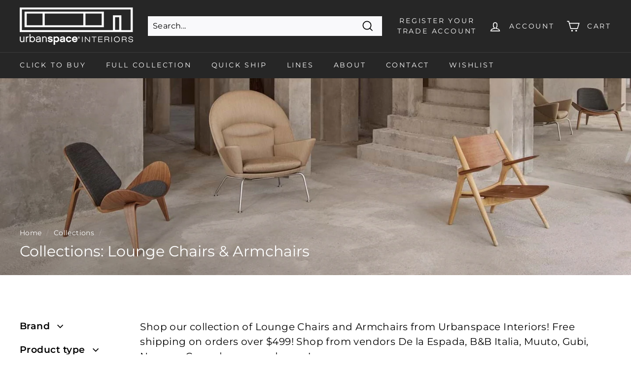

--- FILE ---
content_type: text/html; charset=utf-8
request_url: https://urbanspaceinteriors.com/collections/lounge-chairs-armchairs?page=5
body_size: 57018
content:
<!doctype html>
<html class="no-js" lang="en" dir="ltr">
<head>
  
<!-- Google Tag Manager code commented out – now added via the Google & YouTube App in Shopify -->
<!--
<script>(function(w,d,s,l,i){w[l]=w[l]||[];w[l].push({'gtm.start':
new Date().getTime(),event:'gtm.js'});var f=d.getElementsByTagName(s)[0],
j=d.createElement(s),dl=l!='dataLayer'?'&l='+l:'';j.async=true;j.src=
'https://www.googletagmanager.com/gtm.js?id='+i+dl;f.parentNode.insertBefore(j,f);
})(window,document,'script','dataLayer','GTM-MZCD6VW');</script>
-->



  
  <meta charset="utf-8">
  <meta http-equiv="X-UA-Compatible" content="IE=edge,chrome=1">
  <meta name="viewport" content="width=device-width,initial-scale=1">
  <meta name="theme-color" content="#78999c">
  <link rel="canonical" href="https://urbanspaceinteriors.com/collections/lounge-chairs-armchairs?page=5">
  <link rel="preload" as="style" href="//urbanspaceinteriors.com/cdn/shop/t/23/assets/theme.css?v=113666857067007545531759333048">
  <link rel="preload" as="script" href="//urbanspaceinteriors.com/cdn/shop/t/23/assets/theme.js?v=48217368444319427751705037819">
  <link rel="preconnect" href="https://cdn.shopify.com">
  <link rel="preconnect" href="https://fonts.shopifycdn.com">
  <link rel="dns-prefetch" href="https://productreviews.shopifycdn.com">
  <link rel="dns-prefetch" href="https://ajax.googleapis.com">
  <link rel="dns-prefetch" href="https://maps.googleapis.com">
  <link rel="dns-prefetch" href="https://maps.gstatic.com">
  <link href="https://fonts.googleapis.com/css2?family=Montserrat:wght@500&display=swap" rel="stylesheet"><link rel="shortcut icon" href="//urbanspaceinteriors.com/cdn/shop/files/urbanspacelogoplain120X2_32x32.png?v=1647970255" type="image/png" />
<title>Lounge chairs &amp; Armchairs | Urbanspace Interiors
&ndash; Page 5
</title>
<meta name="description" content="Shop our collection of Lounge Chairs and Armchairs from Urbanspace Interiors! Free shipping on orders over $499! Shop from vendors De la Espada, B&amp;B Italia, Muuto, Gubi, Norman Copenhagen, and more!"><meta property="og:site_name" content="Urbanspaceinteriors.com">
  <meta property="og:url" content="https://urbanspaceinteriors.com/collections/lounge-chairs-armchairs?page=5">
  <meta property="og:title" content="Lounge chairs &amp; Armchairs | Urbanspace Interiors">
  <meta property="og:type" content="website">
  <meta property="og:description" content="Shop our collection of Lounge Chairs and Armchairs from Urbanspace Interiors! Free shipping on orders over $499! Shop from vendors De la Espada, B&amp;B Italia, Muuto, Gubi, Norman Copenhagen, and more!"><meta property="og:image" content="http://urbanspaceinteriors.com/cdn/shop/collections/Lounge_chairs_banner.jpg?v=1650486486">
    <meta property="og:image:secure_url" content="https://urbanspaceinteriors.com/cdn/shop/collections/Lounge_chairs_banner.jpg?v=1650486486">
    <meta property="og:image:width" content="1440">
    <meta property="og:image:height" content="550"><meta name="twitter:site" content="@">
  <meta name="twitter:card" content="summary_large_image">
  <meta name="twitter:title" content="Lounge chairs &amp; Armchairs | Urbanspace Interiors">
  <meta name="twitter:description" content="Shop our collection of Lounge Chairs and Armchairs from Urbanspace Interiors! Free shipping on orders over $499! Shop from vendors De la Espada, B&amp;B Italia, Muuto, Gubi, Norman Copenhagen, and more!">
<style data-shopify>@font-face {
  font-family: Montserrat;
  font-weight: 400;
  font-style: normal;
  font-display: swap;
  src: url("//urbanspaceinteriors.com/cdn/fonts/montserrat/montserrat_n4.81949fa0ac9fd2021e16436151e8eaa539321637.woff2") format("woff2"),
       url("//urbanspaceinteriors.com/cdn/fonts/montserrat/montserrat_n4.a6c632ca7b62da89c3594789ba828388aac693fe.woff") format("woff");
}

  @font-face {
  font-family: Montserrat;
  font-weight: 400;
  font-style: normal;
  font-display: swap;
  src: url("//urbanspaceinteriors.com/cdn/fonts/montserrat/montserrat_n4.81949fa0ac9fd2021e16436151e8eaa539321637.woff2") format("woff2"),
       url("//urbanspaceinteriors.com/cdn/fonts/montserrat/montserrat_n4.a6c632ca7b62da89c3594789ba828388aac693fe.woff") format("woff");
}


  @font-face {
  font-family: Montserrat;
  font-weight: 600;
  font-style: normal;
  font-display: swap;
  src: url("//urbanspaceinteriors.com/cdn/fonts/montserrat/montserrat_n6.1326b3e84230700ef15b3a29fb520639977513e0.woff2") format("woff2"),
       url("//urbanspaceinteriors.com/cdn/fonts/montserrat/montserrat_n6.652f051080eb14192330daceed8cd53dfdc5ead9.woff") format("woff");
}

  @font-face {
  font-family: Montserrat;
  font-weight: 400;
  font-style: italic;
  font-display: swap;
  src: url("//urbanspaceinteriors.com/cdn/fonts/montserrat/montserrat_i4.5a4ea298b4789e064f62a29aafc18d41f09ae59b.woff2") format("woff2"),
       url("//urbanspaceinteriors.com/cdn/fonts/montserrat/montserrat_i4.072b5869c5e0ed5b9d2021e4c2af132e16681ad2.woff") format("woff");
}

  @font-face {
  font-family: Montserrat;
  font-weight: 600;
  font-style: italic;
  font-display: swap;
  src: url("//urbanspaceinteriors.com/cdn/fonts/montserrat/montserrat_i6.e90155dd2f004112a61c0322d66d1f59dadfa84b.woff2") format("woff2"),
       url("//urbanspaceinteriors.com/cdn/fonts/montserrat/montserrat_i6.41470518d8e9d7f1bcdd29a447c2397e5393943f.woff") format("woff");
}

</style><link href="//urbanspaceinteriors.com/cdn/shop/t/23/assets/theme.css?v=113666857067007545531759333048" rel="stylesheet" type="text/css" media="all" />
<style data-shopify>:root {
    --typeHeaderPrimary: Montserrat;
    --typeHeaderFallback: sans-serif;
    --typeHeaderSize: 30px;
    --typeHeaderWeight: 400;
    --typeHeaderLineHeight: 1.2;
    --typeHeaderSpacing: 0.0em;

    --typeBasePrimary:Montserrat;
    --typeBaseFallback:sans-serif;
    --typeBaseSize: 16px;
    --typeBaseWeight: 400;
    --typeBaseSpacing: 0.025em;
    --typeBaseLineHeight: 1.5;

    --colorSmallImageBg: #ffffff;
    --colorSmallImageBgDark: #f7f7f7;
    --colorLargeImageBg: #e7e7e7;
    --colorLargeImageBgLight: #ffffff;

    --iconWeight: 4px;
    --iconLinecaps: miter;

    
      --buttonRadius: 0px;
      --btnPadding: 11px 20px;
    

    
      --roundness: 0px;
    

    
      --gridThickness: 0px;
    

    --productTileMargin: 0%;
    --collectionTileMargin: 17%;

    --swatchSize: 56px;
  }

  @media screen and (max-width: 768px) {
    :root {
      --typeBaseSize: 14px;

      
        --roundness: 0px;
        --btnPadding: 9px 17px;
      
    }
  }</style><script>
    document.documentElement.className = document.documentElement.className.replace('no-js', 'js');

    window.theme = window.theme || {};
    theme.routes = {
      home: "/",
      collections: "/collections",
      cart: "/cart.js",
      cartPage: "/cart",
      cartAdd: "/cart/add.js",
      cartChange: "/cart/change.js",
      search: "/search"
    };
    theme.strings = {
      soldOut: "Sold Out",
      unavailable: "Unavailable",
      inStockLabel: "In stock, ready to ship",
      stockLabel: "Low stock - [count] items left",
      willNotShipUntil: "Ready to ship [date]",
      willBeInStockAfter: "Back in stock [date]",
      waitingForStock: "Inventory on the way",
      savePrice: "Save [saved_amount]",
      cartEmpty: "Your cart is currently empty.",
      cartTermsConfirmation: "You must agree with the terms and conditions of sales to check out",
      searchCollections: "Collections:",
      searchPages: "Pages:",
      searchArticles: "Articles:"
    };
    theme.settings = {
      dynamicVariantsEnable: true,
      cartType: "dropdown",
      isCustomerTemplate: false,
      moneyFormat: "${{amount}}",
      saveType: "dollar",
      productImageSize: "square",
      productImageCover: false,
      predictiveSearch: true,
      predictiveSearchType: "product,article,page,collection",
      superScriptSetting: true,
      superScriptPrice: true,
      quickView: true,
      quickAdd: true,
      themeName: 'Expanse',
      themeVersion: "2.3.0"
    };
  </script>
  <script>window.performance && window.performance.mark && window.performance.mark('shopify.content_for_header.start');</script><meta name="google-site-verification" content="6bjTxgCQWbqn50S6bDZbVw89IwA3nSHD2YzD4lZA1vk">
<meta name="google-site-verification" content="6bjTxgCQWbqn50S6bDZbVw89IwA3nSHD2YzD4lZA1vk">
<meta name="facebook-domain-verification" content="s7yorqq8dayt2rlg6ni4nlhj8kklkj">
<meta name="facebook-domain-verification" content="tfqe19vka7rmipnxgykc5uynnfz50g">
<meta id="shopify-digital-wallet" name="shopify-digital-wallet" content="/61924081887/digital_wallets/dialog">
<meta name="shopify-checkout-api-token" content="73d64d377a469a91505a4cc92c1367da">
<link rel="alternate" type="application/atom+xml" title="Feed" href="/collections/lounge-chairs-armchairs.atom" />
<link rel="prev" href="/collections/lounge-chairs-armchairs?page=4">
<link rel="next" href="/collections/lounge-chairs-armchairs?page=6">
<link rel="alternate" type="application/json+oembed" href="https://urbanspaceinteriors.com/collections/lounge-chairs-armchairs.oembed?page=5">
<script async="async" src="/checkouts/internal/preloads.js?locale=en-US"></script>
<link rel="preconnect" href="https://shop.app" crossorigin="anonymous">
<script async="async" src="https://shop.app/checkouts/internal/preloads.js?locale=en-US&shop_id=61924081887" crossorigin="anonymous"></script>
<script id="apple-pay-shop-capabilities" type="application/json">{"shopId":61924081887,"countryCode":"US","currencyCode":"USD","merchantCapabilities":["supports3DS"],"merchantId":"gid:\/\/shopify\/Shop\/61924081887","merchantName":"Urbanspaceinteriors.com","requiredBillingContactFields":["postalAddress","email","phone"],"requiredShippingContactFields":["postalAddress","email","phone"],"shippingType":"shipping","supportedNetworks":["visa","masterCard","amex","discover","elo","jcb"],"total":{"type":"pending","label":"Urbanspaceinteriors.com","amount":"1.00"},"shopifyPaymentsEnabled":true,"supportsSubscriptions":true}</script>
<script id="shopify-features" type="application/json">{"accessToken":"73d64d377a469a91505a4cc92c1367da","betas":["rich-media-storefront-analytics"],"domain":"urbanspaceinteriors.com","predictiveSearch":true,"shopId":61924081887,"locale":"en"}</script>
<script>var Shopify = Shopify || {};
Shopify.shop = "urbanspaceaustin.myshopify.com";
Shopify.locale = "en";
Shopify.currency = {"active":"USD","rate":"1.0"};
Shopify.country = "US";
Shopify.theme = {"name":"urbanspace-theme\/master","id":139071062239,"schema_name":"Expanse","schema_version":"2.3.0","theme_store_id":null,"role":"main"};
Shopify.theme.handle = "null";
Shopify.theme.style = {"id":null,"handle":null};
Shopify.cdnHost = "urbanspaceinteriors.com/cdn";
Shopify.routes = Shopify.routes || {};
Shopify.routes.root = "/";</script>
<script type="module">!function(o){(o.Shopify=o.Shopify||{}).modules=!0}(window);</script>
<script>!function(o){function n(){var o=[];function n(){o.push(Array.prototype.slice.apply(arguments))}return n.q=o,n}var t=o.Shopify=o.Shopify||{};t.loadFeatures=n(),t.autoloadFeatures=n()}(window);</script>
<script>
  window.ShopifyPay = window.ShopifyPay || {};
  window.ShopifyPay.apiHost = "shop.app\/pay";
  window.ShopifyPay.redirectState = null;
</script>
<script id="shop-js-analytics" type="application/json">{"pageType":"collection"}</script>
<script defer="defer" async type="module" src="//urbanspaceinteriors.com/cdn/shopifycloud/shop-js/modules/v2/client.init-shop-cart-sync_IZsNAliE.en.esm.js"></script>
<script defer="defer" async type="module" src="//urbanspaceinteriors.com/cdn/shopifycloud/shop-js/modules/v2/chunk.common_0OUaOowp.esm.js"></script>
<script type="module">
  await import("//urbanspaceinteriors.com/cdn/shopifycloud/shop-js/modules/v2/client.init-shop-cart-sync_IZsNAliE.en.esm.js");
await import("//urbanspaceinteriors.com/cdn/shopifycloud/shop-js/modules/v2/chunk.common_0OUaOowp.esm.js");

  window.Shopify.SignInWithShop?.initShopCartSync?.({"fedCMEnabled":true,"windoidEnabled":true});

</script>
<script>
  window.Shopify = window.Shopify || {};
  if (!window.Shopify.featureAssets) window.Shopify.featureAssets = {};
  window.Shopify.featureAssets['shop-js'] = {"shop-cart-sync":["modules/v2/client.shop-cart-sync_DLOhI_0X.en.esm.js","modules/v2/chunk.common_0OUaOowp.esm.js"],"init-fed-cm":["modules/v2/client.init-fed-cm_C6YtU0w6.en.esm.js","modules/v2/chunk.common_0OUaOowp.esm.js"],"shop-button":["modules/v2/client.shop-button_BCMx7GTG.en.esm.js","modules/v2/chunk.common_0OUaOowp.esm.js"],"shop-cash-offers":["modules/v2/client.shop-cash-offers_BT26qb5j.en.esm.js","modules/v2/chunk.common_0OUaOowp.esm.js","modules/v2/chunk.modal_CGo_dVj3.esm.js"],"init-windoid":["modules/v2/client.init-windoid_B9PkRMql.en.esm.js","modules/v2/chunk.common_0OUaOowp.esm.js"],"init-shop-email-lookup-coordinator":["modules/v2/client.init-shop-email-lookup-coordinator_DZkqjsbU.en.esm.js","modules/v2/chunk.common_0OUaOowp.esm.js"],"shop-toast-manager":["modules/v2/client.shop-toast-manager_Di2EnuM7.en.esm.js","modules/v2/chunk.common_0OUaOowp.esm.js"],"shop-login-button":["modules/v2/client.shop-login-button_BtqW_SIO.en.esm.js","modules/v2/chunk.common_0OUaOowp.esm.js","modules/v2/chunk.modal_CGo_dVj3.esm.js"],"avatar":["modules/v2/client.avatar_BTnouDA3.en.esm.js"],"pay-button":["modules/v2/client.pay-button_CWa-C9R1.en.esm.js","modules/v2/chunk.common_0OUaOowp.esm.js"],"init-shop-cart-sync":["modules/v2/client.init-shop-cart-sync_IZsNAliE.en.esm.js","modules/v2/chunk.common_0OUaOowp.esm.js"],"init-customer-accounts":["modules/v2/client.init-customer-accounts_DenGwJTU.en.esm.js","modules/v2/client.shop-login-button_BtqW_SIO.en.esm.js","modules/v2/chunk.common_0OUaOowp.esm.js","modules/v2/chunk.modal_CGo_dVj3.esm.js"],"init-shop-for-new-customer-accounts":["modules/v2/client.init-shop-for-new-customer-accounts_JdHXxpS9.en.esm.js","modules/v2/client.shop-login-button_BtqW_SIO.en.esm.js","modules/v2/chunk.common_0OUaOowp.esm.js","modules/v2/chunk.modal_CGo_dVj3.esm.js"],"init-customer-accounts-sign-up":["modules/v2/client.init-customer-accounts-sign-up_D6__K_p8.en.esm.js","modules/v2/client.shop-login-button_BtqW_SIO.en.esm.js","modules/v2/chunk.common_0OUaOowp.esm.js","modules/v2/chunk.modal_CGo_dVj3.esm.js"],"checkout-modal":["modules/v2/client.checkout-modal_C_ZQDY6s.en.esm.js","modules/v2/chunk.common_0OUaOowp.esm.js","modules/v2/chunk.modal_CGo_dVj3.esm.js"],"shop-follow-button":["modules/v2/client.shop-follow-button_XetIsj8l.en.esm.js","modules/v2/chunk.common_0OUaOowp.esm.js","modules/v2/chunk.modal_CGo_dVj3.esm.js"],"lead-capture":["modules/v2/client.lead-capture_DvA72MRN.en.esm.js","modules/v2/chunk.common_0OUaOowp.esm.js","modules/v2/chunk.modal_CGo_dVj3.esm.js"],"shop-login":["modules/v2/client.shop-login_ClXNxyh6.en.esm.js","modules/v2/chunk.common_0OUaOowp.esm.js","modules/v2/chunk.modal_CGo_dVj3.esm.js"],"payment-terms":["modules/v2/client.payment-terms_CNlwjfZz.en.esm.js","modules/v2/chunk.common_0OUaOowp.esm.js","modules/v2/chunk.modal_CGo_dVj3.esm.js"]};
</script>
<script>(function() {
  var isLoaded = false;
  function asyncLoad() {
    if (isLoaded) return;
    isLoaded = true;
    var urls = ["\/\/shopify.privy.com\/widget.js?shop=urbanspaceaustin.myshopify.com","https:\/\/d1o5e9vlirdalo.cloudfront.net\/vfLoader.js?pk=urbanspaceinteriors\u0026e=prod\u0026shop=urbanspaceaustin.myshopify.com"];
    for (var i = 0; i < urls.length; i++) {
      var s = document.createElement('script');
      s.type = 'text/javascript';
      s.async = true;
      s.src = urls[i];
      var x = document.getElementsByTagName('script')[0];
      x.parentNode.insertBefore(s, x);
    }
  };
  if(window.attachEvent) {
    window.attachEvent('onload', asyncLoad);
  } else {
    window.addEventListener('load', asyncLoad, false);
  }
})();</script>
<script id="__st">var __st={"a":61924081887,"offset":-21600,"reqid":"65f2487b-9528-4b5f-8525-cc428e7be529-1768524601","pageurl":"urbanspaceinteriors.com\/collections\/lounge-chairs-armchairs?page=5","u":"ca78239067ed","p":"collection","rtyp":"collection","rid":402140332255};</script>
<script>window.ShopifyPaypalV4VisibilityTracking = true;</script>
<script id="captcha-bootstrap">!function(){'use strict';const t='contact',e='account',n='new_comment',o=[[t,t],['blogs',n],['comments',n],[t,'customer']],c=[[e,'customer_login'],[e,'guest_login'],[e,'recover_customer_password'],[e,'create_customer']],r=t=>t.map((([t,e])=>`form[action*='/${t}']:not([data-nocaptcha='true']) input[name='form_type'][value='${e}']`)).join(','),a=t=>()=>t?[...document.querySelectorAll(t)].map((t=>t.form)):[];function s(){const t=[...o],e=r(t);return a(e)}const i='password',u='form_key',d=['recaptcha-v3-token','g-recaptcha-response','h-captcha-response',i],f=()=>{try{return window.sessionStorage}catch{return}},m='__shopify_v',_=t=>t.elements[u];function p(t,e,n=!1){try{const o=window.sessionStorage,c=JSON.parse(o.getItem(e)),{data:r}=function(t){const{data:e,action:n}=t;return t[m]||n?{data:e,action:n}:{data:t,action:n}}(c);for(const[e,n]of Object.entries(r))t.elements[e]&&(t.elements[e].value=n);n&&o.removeItem(e)}catch(o){console.error('form repopulation failed',{error:o})}}const l='form_type',E='cptcha';function T(t){t.dataset[E]=!0}const w=window,h=w.document,L='Shopify',v='ce_forms',y='captcha';let A=!1;((t,e)=>{const n=(g='f06e6c50-85a8-45c8-87d0-21a2b65856fe',I='https://cdn.shopify.com/shopifycloud/storefront-forms-hcaptcha/ce_storefront_forms_captcha_hcaptcha.v1.5.2.iife.js',D={infoText:'Protected by hCaptcha',privacyText:'Privacy',termsText:'Terms'},(t,e,n)=>{const o=w[L][v],c=o.bindForm;if(c)return c(t,g,e,D).then(n);var r;o.q.push([[t,g,e,D],n]),r=I,A||(h.body.append(Object.assign(h.createElement('script'),{id:'captcha-provider',async:!0,src:r})),A=!0)});var g,I,D;w[L]=w[L]||{},w[L][v]=w[L][v]||{},w[L][v].q=[],w[L][y]=w[L][y]||{},w[L][y].protect=function(t,e){n(t,void 0,e),T(t)},Object.freeze(w[L][y]),function(t,e,n,w,h,L){const[v,y,A,g]=function(t,e,n){const i=e?o:[],u=t?c:[],d=[...i,...u],f=r(d),m=r(i),_=r(d.filter((([t,e])=>n.includes(e))));return[a(f),a(m),a(_),s()]}(w,h,L),I=t=>{const e=t.target;return e instanceof HTMLFormElement?e:e&&e.form},D=t=>v().includes(t);t.addEventListener('submit',(t=>{const e=I(t);if(!e)return;const n=D(e)&&!e.dataset.hcaptchaBound&&!e.dataset.recaptchaBound,o=_(e),c=g().includes(e)&&(!o||!o.value);(n||c)&&t.preventDefault(),c&&!n&&(function(t){try{if(!f())return;!function(t){const e=f();if(!e)return;const n=_(t);if(!n)return;const o=n.value;o&&e.removeItem(o)}(t);const e=Array.from(Array(32),(()=>Math.random().toString(36)[2])).join('');!function(t,e){_(t)||t.append(Object.assign(document.createElement('input'),{type:'hidden',name:u})),t.elements[u].value=e}(t,e),function(t,e){const n=f();if(!n)return;const o=[...t.querySelectorAll(`input[type='${i}']`)].map((({name:t})=>t)),c=[...d,...o],r={};for(const[a,s]of new FormData(t).entries())c.includes(a)||(r[a]=s);n.setItem(e,JSON.stringify({[m]:1,action:t.action,data:r}))}(t,e)}catch(e){console.error('failed to persist form',e)}}(e),e.submit())}));const S=(t,e)=>{t&&!t.dataset[E]&&(n(t,e.some((e=>e===t))),T(t))};for(const o of['focusin','change'])t.addEventListener(o,(t=>{const e=I(t);D(e)&&S(e,y())}));const B=e.get('form_key'),M=e.get(l),P=B&&M;t.addEventListener('DOMContentLoaded',(()=>{const t=y();if(P)for(const e of t)e.elements[l].value===M&&p(e,B);[...new Set([...A(),...v().filter((t=>'true'===t.dataset.shopifyCaptcha))])].forEach((e=>S(e,t)))}))}(h,new URLSearchParams(w.location.search),n,t,e,['guest_login'])})(!0,!0)}();</script>
<script integrity="sha256-4kQ18oKyAcykRKYeNunJcIwy7WH5gtpwJnB7kiuLZ1E=" data-source-attribution="shopify.loadfeatures" defer="defer" src="//urbanspaceinteriors.com/cdn/shopifycloud/storefront/assets/storefront/load_feature-a0a9edcb.js" crossorigin="anonymous"></script>
<script crossorigin="anonymous" defer="defer" src="//urbanspaceinteriors.com/cdn/shopifycloud/storefront/assets/shopify_pay/storefront-65b4c6d7.js?v=20250812"></script>
<script data-source-attribution="shopify.dynamic_checkout.dynamic.init">var Shopify=Shopify||{};Shopify.PaymentButton=Shopify.PaymentButton||{isStorefrontPortableWallets:!0,init:function(){window.Shopify.PaymentButton.init=function(){};var t=document.createElement("script");t.src="https://urbanspaceinteriors.com/cdn/shopifycloud/portable-wallets/latest/portable-wallets.en.js",t.type="module",document.head.appendChild(t)}};
</script>
<script data-source-attribution="shopify.dynamic_checkout.buyer_consent">
  function portableWalletsHideBuyerConsent(e){var t=document.getElementById("shopify-buyer-consent"),n=document.getElementById("shopify-subscription-policy-button");t&&n&&(t.classList.add("hidden"),t.setAttribute("aria-hidden","true"),n.removeEventListener("click",e))}function portableWalletsShowBuyerConsent(e){var t=document.getElementById("shopify-buyer-consent"),n=document.getElementById("shopify-subscription-policy-button");t&&n&&(t.classList.remove("hidden"),t.removeAttribute("aria-hidden"),n.addEventListener("click",e))}window.Shopify?.PaymentButton&&(window.Shopify.PaymentButton.hideBuyerConsent=portableWalletsHideBuyerConsent,window.Shopify.PaymentButton.showBuyerConsent=portableWalletsShowBuyerConsent);
</script>
<script data-source-attribution="shopify.dynamic_checkout.cart.bootstrap">document.addEventListener("DOMContentLoaded",(function(){function t(){return document.querySelector("shopify-accelerated-checkout-cart, shopify-accelerated-checkout")}if(t())Shopify.PaymentButton.init();else{new MutationObserver((function(e,n){t()&&(Shopify.PaymentButton.init(),n.disconnect())})).observe(document.body,{childList:!0,subtree:!0})}}));
</script>
<link id="shopify-accelerated-checkout-styles" rel="stylesheet" media="screen" href="https://urbanspaceinteriors.com/cdn/shopifycloud/portable-wallets/latest/accelerated-checkout-backwards-compat.css" crossorigin="anonymous">
<style id="shopify-accelerated-checkout-cart">
        #shopify-buyer-consent {
  margin-top: 1em;
  display: inline-block;
  width: 100%;
}

#shopify-buyer-consent.hidden {
  display: none;
}

#shopify-subscription-policy-button {
  background: none;
  border: none;
  padding: 0;
  text-decoration: underline;
  font-size: inherit;
  cursor: pointer;
}

#shopify-subscription-policy-button::before {
  box-shadow: none;
}

      </style>

<script>window.performance && window.performance.mark && window.performance.mark('shopify.content_for_header.end');</script>
<link rel="preload" href="//urbanspaceinteriors.com/cdn/shop/t/23/assets/vendor-css.css?v=7470321660982428601705037819" as="style" onload="this.onload=null; this.rel='stylesheet';">
      <noscript>
      <link rel="stylesheet" href="//urbanspaceinteriors.com/cdn/shop/t/23/assets/vendor-css.css?v=7470321660982428601705037819">
    </noscript>
 


<!-- BEGIN app block: shopify://apps/xo-gallery/blocks/xo-gallery-seo/e61dfbaa-1a75-4e4e-bffc-324f17325251 --><!-- XO Gallery SEO -->

<!-- End: XO Gallery SEO -->


<!-- END app block --><link href="https://cdn.shopify.com/extensions/019bb1f6-fcbe-7366-b948-e666c117b26c/advanced-product-options-176/assets/mws_apo_bundle.css" rel="stylesheet" type="text/css" media="all">
<link href="https://monorail-edge.shopifysvc.com" rel="dns-prefetch">
<script>(function(){if ("sendBeacon" in navigator && "performance" in window) {try {var session_token_from_headers = performance.getEntriesByType('navigation')[0].serverTiming.find(x => x.name == '_s').description;} catch {var session_token_from_headers = undefined;}var session_cookie_matches = document.cookie.match(/_shopify_s=([^;]*)/);var session_token_from_cookie = session_cookie_matches && session_cookie_matches.length === 2 ? session_cookie_matches[1] : "";var session_token = session_token_from_headers || session_token_from_cookie || "";function handle_abandonment_event(e) {var entries = performance.getEntries().filter(function(entry) {return /monorail-edge.shopifysvc.com/.test(entry.name);});if (!window.abandonment_tracked && entries.length === 0) {window.abandonment_tracked = true;var currentMs = Date.now();var navigation_start = performance.timing.navigationStart;var payload = {shop_id: 61924081887,url: window.location.href,navigation_start,duration: currentMs - navigation_start,session_token,page_type: "collection"};window.navigator.sendBeacon("https://monorail-edge.shopifysvc.com/v1/produce", JSON.stringify({schema_id: "online_store_buyer_site_abandonment/1.1",payload: payload,metadata: {event_created_at_ms: currentMs,event_sent_at_ms: currentMs}}));}}window.addEventListener('pagehide', handle_abandonment_event);}}());</script>
<script id="web-pixels-manager-setup">(function e(e,d,r,n,o){if(void 0===o&&(o={}),!Boolean(null===(a=null===(i=window.Shopify)||void 0===i?void 0:i.analytics)||void 0===a?void 0:a.replayQueue)){var i,a;window.Shopify=window.Shopify||{};var t=window.Shopify;t.analytics=t.analytics||{};var s=t.analytics;s.replayQueue=[],s.publish=function(e,d,r){return s.replayQueue.push([e,d,r]),!0};try{self.performance.mark("wpm:start")}catch(e){}var l=function(){var e={modern:/Edge?\/(1{2}[4-9]|1[2-9]\d|[2-9]\d{2}|\d{4,})\.\d+(\.\d+|)|Firefox\/(1{2}[4-9]|1[2-9]\d|[2-9]\d{2}|\d{4,})\.\d+(\.\d+|)|Chrom(ium|e)\/(9{2}|\d{3,})\.\d+(\.\d+|)|(Maci|X1{2}).+ Version\/(15\.\d+|(1[6-9]|[2-9]\d|\d{3,})\.\d+)([,.]\d+|)( \(\w+\)|)( Mobile\/\w+|) Safari\/|Chrome.+OPR\/(9{2}|\d{3,})\.\d+\.\d+|(CPU[ +]OS|iPhone[ +]OS|CPU[ +]iPhone|CPU IPhone OS|CPU iPad OS)[ +]+(15[._]\d+|(1[6-9]|[2-9]\d|\d{3,})[._]\d+)([._]\d+|)|Android:?[ /-](13[3-9]|1[4-9]\d|[2-9]\d{2}|\d{4,})(\.\d+|)(\.\d+|)|Android.+Firefox\/(13[5-9]|1[4-9]\d|[2-9]\d{2}|\d{4,})\.\d+(\.\d+|)|Android.+Chrom(ium|e)\/(13[3-9]|1[4-9]\d|[2-9]\d{2}|\d{4,})\.\d+(\.\d+|)|SamsungBrowser\/([2-9]\d|\d{3,})\.\d+/,legacy:/Edge?\/(1[6-9]|[2-9]\d|\d{3,})\.\d+(\.\d+|)|Firefox\/(5[4-9]|[6-9]\d|\d{3,})\.\d+(\.\d+|)|Chrom(ium|e)\/(5[1-9]|[6-9]\d|\d{3,})\.\d+(\.\d+|)([\d.]+$|.*Safari\/(?![\d.]+ Edge\/[\d.]+$))|(Maci|X1{2}).+ Version\/(10\.\d+|(1[1-9]|[2-9]\d|\d{3,})\.\d+)([,.]\d+|)( \(\w+\)|)( Mobile\/\w+|) Safari\/|Chrome.+OPR\/(3[89]|[4-9]\d|\d{3,})\.\d+\.\d+|(CPU[ +]OS|iPhone[ +]OS|CPU[ +]iPhone|CPU IPhone OS|CPU iPad OS)[ +]+(10[._]\d+|(1[1-9]|[2-9]\d|\d{3,})[._]\d+)([._]\d+|)|Android:?[ /-](13[3-9]|1[4-9]\d|[2-9]\d{2}|\d{4,})(\.\d+|)(\.\d+|)|Mobile Safari.+OPR\/([89]\d|\d{3,})\.\d+\.\d+|Android.+Firefox\/(13[5-9]|1[4-9]\d|[2-9]\d{2}|\d{4,})\.\d+(\.\d+|)|Android.+Chrom(ium|e)\/(13[3-9]|1[4-9]\d|[2-9]\d{2}|\d{4,})\.\d+(\.\d+|)|Android.+(UC? ?Browser|UCWEB|U3)[ /]?(15\.([5-9]|\d{2,})|(1[6-9]|[2-9]\d|\d{3,})\.\d+)\.\d+|SamsungBrowser\/(5\.\d+|([6-9]|\d{2,})\.\d+)|Android.+MQ{2}Browser\/(14(\.(9|\d{2,})|)|(1[5-9]|[2-9]\d|\d{3,})(\.\d+|))(\.\d+|)|K[Aa][Ii]OS\/(3\.\d+|([4-9]|\d{2,})\.\d+)(\.\d+|)/},d=e.modern,r=e.legacy,n=navigator.userAgent;return n.match(d)?"modern":n.match(r)?"legacy":"unknown"}(),u="modern"===l?"modern":"legacy",c=(null!=n?n:{modern:"",legacy:""})[u],f=function(e){return[e.baseUrl,"/wpm","/b",e.hashVersion,"modern"===e.buildTarget?"m":"l",".js"].join("")}({baseUrl:d,hashVersion:r,buildTarget:u}),m=function(e){var d=e.version,r=e.bundleTarget,n=e.surface,o=e.pageUrl,i=e.monorailEndpoint;return{emit:function(e){var a=e.status,t=e.errorMsg,s=(new Date).getTime(),l=JSON.stringify({metadata:{event_sent_at_ms:s},events:[{schema_id:"web_pixels_manager_load/3.1",payload:{version:d,bundle_target:r,page_url:o,status:a,surface:n,error_msg:t},metadata:{event_created_at_ms:s}}]});if(!i)return console&&console.warn&&console.warn("[Web Pixels Manager] No Monorail endpoint provided, skipping logging."),!1;try{return self.navigator.sendBeacon.bind(self.navigator)(i,l)}catch(e){}var u=new XMLHttpRequest;try{return u.open("POST",i,!0),u.setRequestHeader("Content-Type","text/plain"),u.send(l),!0}catch(e){return console&&console.warn&&console.warn("[Web Pixels Manager] Got an unhandled error while logging to Monorail."),!1}}}}({version:r,bundleTarget:l,surface:e.surface,pageUrl:self.location.href,monorailEndpoint:e.monorailEndpoint});try{o.browserTarget=l,function(e){var d=e.src,r=e.async,n=void 0===r||r,o=e.onload,i=e.onerror,a=e.sri,t=e.scriptDataAttributes,s=void 0===t?{}:t,l=document.createElement("script"),u=document.querySelector("head"),c=document.querySelector("body");if(l.async=n,l.src=d,a&&(l.integrity=a,l.crossOrigin="anonymous"),s)for(var f in s)if(Object.prototype.hasOwnProperty.call(s,f))try{l.dataset[f]=s[f]}catch(e){}if(o&&l.addEventListener("load",o),i&&l.addEventListener("error",i),u)u.appendChild(l);else{if(!c)throw new Error("Did not find a head or body element to append the script");c.appendChild(l)}}({src:f,async:!0,onload:function(){if(!function(){var e,d;return Boolean(null===(d=null===(e=window.Shopify)||void 0===e?void 0:e.analytics)||void 0===d?void 0:d.initialized)}()){var d=window.webPixelsManager.init(e)||void 0;if(d){var r=window.Shopify.analytics;r.replayQueue.forEach((function(e){var r=e[0],n=e[1],o=e[2];d.publishCustomEvent(r,n,o)})),r.replayQueue=[],r.publish=d.publishCustomEvent,r.visitor=d.visitor,r.initialized=!0}}},onerror:function(){return m.emit({status:"failed",errorMsg:"".concat(f," has failed to load")})},sri:function(e){var d=/^sha384-[A-Za-z0-9+/=]+$/;return"string"==typeof e&&d.test(e)}(c)?c:"",scriptDataAttributes:o}),m.emit({status:"loading"})}catch(e){m.emit({status:"failed",errorMsg:(null==e?void 0:e.message)||"Unknown error"})}}})({shopId: 61924081887,storefrontBaseUrl: "https://urbanspaceinteriors.com",extensionsBaseUrl: "https://extensions.shopifycdn.com/cdn/shopifycloud/web-pixels-manager",monorailEndpoint: "https://monorail-edge.shopifysvc.com/unstable/produce_batch",surface: "storefront-renderer",enabledBetaFlags: ["2dca8a86"],webPixelsConfigList: [{"id":"1628078303","configuration":"{\"businessId\":\"B28399CBCD7568876E27C99B\",\"environment\":\"production\",\"debug\":\"false\"}","eventPayloadVersion":"v1","runtimeContext":"STRICT","scriptVersion":"d5ef50063231899b62b2e476e608105a","type":"APP","apiClientId":861484,"privacyPurposes":["ANALYTICS","MARKETING","SALE_OF_DATA"],"dataSharingAdjustments":{"protectedCustomerApprovalScopes":["read_customer_email","read_customer_name","read_customer_personal_data","read_customer_phone"]}},{"id":"439812319","configuration":"{\"pixelCode\":\"C95KBKJOOR5GEKAHPJ4G\"}","eventPayloadVersion":"v1","runtimeContext":"STRICT","scriptVersion":"22e92c2ad45662f435e4801458fb78cc","type":"APP","apiClientId":4383523,"privacyPurposes":["ANALYTICS","MARKETING","SALE_OF_DATA"],"dataSharingAdjustments":{"protectedCustomerApprovalScopes":["read_customer_address","read_customer_email","read_customer_name","read_customer_personal_data","read_customer_phone"]}},{"id":"433127647","configuration":"{\"config\":\"{\\\"google_tag_ids\\\":[\\\"AW-1002723355\\\",\\\"GT-TBVNBGZ\\\",\\\"GTM-MZCD6VW\\\"],\\\"target_country\\\":\\\"US\\\",\\\"gtag_events\\\":[{\\\"type\\\":\\\"search\\\",\\\"action_label\\\":[\\\"G-4KFJ03R5FJ\\\",\\\"AW-1002723355\\\/_QYWCJ2a-OIaEJuwkd4D\\\"]},{\\\"type\\\":\\\"begin_checkout\\\",\\\"action_label\\\":[\\\"G-4KFJ03R5FJ\\\",\\\"AW-1002723355\\\/-RX_CLLn9-IaEJuwkd4D\\\"]},{\\\"type\\\":\\\"view_item\\\",\\\"action_label\\\":[\\\"G-4KFJ03R5FJ\\\",\\\"AW-1002723355\\\/_-HwCJqa-OIaEJuwkd4D\\\",\\\"MC-GQTL80LH94\\\"]},{\\\"type\\\":\\\"purchase\\\",\\\"action_label\\\":[\\\"G-4KFJ03R5FJ\\\",\\\"AW-1002723355\\\/huukCK_n9-IaEJuwkd4D\\\",\\\"MC-GQTL80LH94\\\"]},{\\\"type\\\":\\\"page_view\\\",\\\"action_label\\\":[\\\"G-4KFJ03R5FJ\\\",\\\"AW-1002723355\\\/Vb-5CJea-OIaEJuwkd4D\\\",\\\"MC-GQTL80LH94\\\"]},{\\\"type\\\":\\\"add_payment_info\\\",\\\"action_label\\\":[\\\"G-4KFJ03R5FJ\\\",\\\"AW-1002723355\\\/4ZexCKCa-OIaEJuwkd4D\\\"]},{\\\"type\\\":\\\"add_to_cart\\\",\\\"action_label\\\":[\\\"G-4KFJ03R5FJ\\\",\\\"AW-1002723355\\\/pZdWCLXn9-IaEJuwkd4D\\\"]}],\\\"enable_monitoring_mode\\\":false}\"}","eventPayloadVersion":"v1","runtimeContext":"OPEN","scriptVersion":"b2a88bafab3e21179ed38636efcd8a93","type":"APP","apiClientId":1780363,"privacyPurposes":[],"dataSharingAdjustments":{"protectedCustomerApprovalScopes":["read_customer_address","read_customer_email","read_customer_name","read_customer_personal_data","read_customer_phone"]}},{"id":"176160991","configuration":"{\"pixel_id\":\"108161333964234\",\"pixel_type\":\"facebook_pixel\",\"metaapp_system_user_token\":\"-\"}","eventPayloadVersion":"v1","runtimeContext":"OPEN","scriptVersion":"ca16bc87fe92b6042fbaa3acc2fbdaa6","type":"APP","apiClientId":2329312,"privacyPurposes":["ANALYTICS","MARKETING","SALE_OF_DATA"],"dataSharingAdjustments":{"protectedCustomerApprovalScopes":["read_customer_address","read_customer_email","read_customer_name","read_customer_personal_data","read_customer_phone"]}},{"id":"100106463","configuration":"{\"tagID\":\"2619566482569\"}","eventPayloadVersion":"v1","runtimeContext":"STRICT","scriptVersion":"18031546ee651571ed29edbe71a3550b","type":"APP","apiClientId":3009811,"privacyPurposes":["ANALYTICS","MARKETING","SALE_OF_DATA"],"dataSharingAdjustments":{"protectedCustomerApprovalScopes":["read_customer_address","read_customer_email","read_customer_name","read_customer_personal_data","read_customer_phone"]}},{"id":"shopify-app-pixel","configuration":"{}","eventPayloadVersion":"v1","runtimeContext":"STRICT","scriptVersion":"0450","apiClientId":"shopify-pixel","type":"APP","privacyPurposes":["ANALYTICS","MARKETING"]},{"id":"shopify-custom-pixel","eventPayloadVersion":"v1","runtimeContext":"LAX","scriptVersion":"0450","apiClientId":"shopify-pixel","type":"CUSTOM","privacyPurposes":["ANALYTICS","MARKETING"]}],isMerchantRequest: false,initData: {"shop":{"name":"Urbanspaceinteriors.com","paymentSettings":{"currencyCode":"USD"},"myshopifyDomain":"urbanspaceaustin.myshopify.com","countryCode":"US","storefrontUrl":"https:\/\/urbanspaceinteriors.com"},"customer":null,"cart":null,"checkout":null,"productVariants":[],"purchasingCompany":null},},"https://urbanspaceinteriors.com/cdn","fcfee988w5aeb613cpc8e4bc33m6693e112",{"modern":"","legacy":""},{"shopId":"61924081887","storefrontBaseUrl":"https:\/\/urbanspaceinteriors.com","extensionBaseUrl":"https:\/\/extensions.shopifycdn.com\/cdn\/shopifycloud\/web-pixels-manager","surface":"storefront-renderer","enabledBetaFlags":"[\"2dca8a86\"]","isMerchantRequest":"false","hashVersion":"fcfee988w5aeb613cpc8e4bc33m6693e112","publish":"custom","events":"[[\"page_viewed\",{}],[\"collection_viewed\",{\"collection\":{\"id\":\"402140332255\",\"title\":\"Collections: Lounge Chairs \u0026 Armchairs\",\"productVariants\":[]}}]]"});</script><script>
  window.ShopifyAnalytics = window.ShopifyAnalytics || {};
  window.ShopifyAnalytics.meta = window.ShopifyAnalytics.meta || {};
  window.ShopifyAnalytics.meta.currency = 'USD';
  var meta = {"products":[],"page":{"pageType":"collection","resourceType":"collection","resourceId":402140332255,"requestId":"65f2487b-9528-4b5f-8525-cc428e7be529-1768524601"}};
  for (var attr in meta) {
    window.ShopifyAnalytics.meta[attr] = meta[attr];
  }
</script>
<script class="analytics">
  (function () {
    var customDocumentWrite = function(content) {
      var jquery = null;

      if (window.jQuery) {
        jquery = window.jQuery;
      } else if (window.Checkout && window.Checkout.$) {
        jquery = window.Checkout.$;
      }

      if (jquery) {
        jquery('body').append(content);
      }
    };

    var hasLoggedConversion = function(token) {
      if (token) {
        return document.cookie.indexOf('loggedConversion=' + token) !== -1;
      }
      return false;
    }

    var setCookieIfConversion = function(token) {
      if (token) {
        var twoMonthsFromNow = new Date(Date.now());
        twoMonthsFromNow.setMonth(twoMonthsFromNow.getMonth() + 2);

        document.cookie = 'loggedConversion=' + token + '; expires=' + twoMonthsFromNow;
      }
    }

    var trekkie = window.ShopifyAnalytics.lib = window.trekkie = window.trekkie || [];
    if (trekkie.integrations) {
      return;
    }
    trekkie.methods = [
      'identify',
      'page',
      'ready',
      'track',
      'trackForm',
      'trackLink'
    ];
    trekkie.factory = function(method) {
      return function() {
        var args = Array.prototype.slice.call(arguments);
        args.unshift(method);
        trekkie.push(args);
        return trekkie;
      };
    };
    for (var i = 0; i < trekkie.methods.length; i++) {
      var key = trekkie.methods[i];
      trekkie[key] = trekkie.factory(key);
    }
    trekkie.load = function(config) {
      trekkie.config = config || {};
      trekkie.config.initialDocumentCookie = document.cookie;
      var first = document.getElementsByTagName('script')[0];
      var script = document.createElement('script');
      script.type = 'text/javascript';
      script.onerror = function(e) {
        var scriptFallback = document.createElement('script');
        scriptFallback.type = 'text/javascript';
        scriptFallback.onerror = function(error) {
                var Monorail = {
      produce: function produce(monorailDomain, schemaId, payload) {
        var currentMs = new Date().getTime();
        var event = {
          schema_id: schemaId,
          payload: payload,
          metadata: {
            event_created_at_ms: currentMs,
            event_sent_at_ms: currentMs
          }
        };
        return Monorail.sendRequest("https://" + monorailDomain + "/v1/produce", JSON.stringify(event));
      },
      sendRequest: function sendRequest(endpointUrl, payload) {
        // Try the sendBeacon API
        if (window && window.navigator && typeof window.navigator.sendBeacon === 'function' && typeof window.Blob === 'function' && !Monorail.isIos12()) {
          var blobData = new window.Blob([payload], {
            type: 'text/plain'
          });

          if (window.navigator.sendBeacon(endpointUrl, blobData)) {
            return true;
          } // sendBeacon was not successful

        } // XHR beacon

        var xhr = new XMLHttpRequest();

        try {
          xhr.open('POST', endpointUrl);
          xhr.setRequestHeader('Content-Type', 'text/plain');
          xhr.send(payload);
        } catch (e) {
          console.log(e);
        }

        return false;
      },
      isIos12: function isIos12() {
        return window.navigator.userAgent.lastIndexOf('iPhone; CPU iPhone OS 12_') !== -1 || window.navigator.userAgent.lastIndexOf('iPad; CPU OS 12_') !== -1;
      }
    };
    Monorail.produce('monorail-edge.shopifysvc.com',
      'trekkie_storefront_load_errors/1.1',
      {shop_id: 61924081887,
      theme_id: 139071062239,
      app_name: "storefront",
      context_url: window.location.href,
      source_url: "//urbanspaceinteriors.com/cdn/s/trekkie.storefront.cd680fe47e6c39ca5d5df5f0a32d569bc48c0f27.min.js"});

        };
        scriptFallback.async = true;
        scriptFallback.src = '//urbanspaceinteriors.com/cdn/s/trekkie.storefront.cd680fe47e6c39ca5d5df5f0a32d569bc48c0f27.min.js';
        first.parentNode.insertBefore(scriptFallback, first);
      };
      script.async = true;
      script.src = '//urbanspaceinteriors.com/cdn/s/trekkie.storefront.cd680fe47e6c39ca5d5df5f0a32d569bc48c0f27.min.js';
      first.parentNode.insertBefore(script, first);
    };
    trekkie.load(
      {"Trekkie":{"appName":"storefront","development":false,"defaultAttributes":{"shopId":61924081887,"isMerchantRequest":null,"themeId":139071062239,"themeCityHash":"9854128783467968790","contentLanguage":"en","currency":"USD"},"isServerSideCookieWritingEnabled":true,"monorailRegion":"shop_domain","enabledBetaFlags":["65f19447"]},"Session Attribution":{},"S2S":{"facebookCapiEnabled":true,"source":"trekkie-storefront-renderer","apiClientId":580111}}
    );

    var loaded = false;
    trekkie.ready(function() {
      if (loaded) return;
      loaded = true;

      window.ShopifyAnalytics.lib = window.trekkie;

      var originalDocumentWrite = document.write;
      document.write = customDocumentWrite;
      try { window.ShopifyAnalytics.merchantGoogleAnalytics.call(this); } catch(error) {};
      document.write = originalDocumentWrite;

      window.ShopifyAnalytics.lib.page(null,{"pageType":"collection","resourceType":"collection","resourceId":402140332255,"requestId":"65f2487b-9528-4b5f-8525-cc428e7be529-1768524601","shopifyEmitted":true});

      var match = window.location.pathname.match(/checkouts\/(.+)\/(thank_you|post_purchase)/)
      var token = match? match[1]: undefined;
      if (!hasLoggedConversion(token)) {
        setCookieIfConversion(token);
        window.ShopifyAnalytics.lib.track("Viewed Product Category",{"currency":"USD","category":"Collection: lounge-chairs-armchairs","collectionName":"lounge-chairs-armchairs","collectionId":402140332255,"nonInteraction":true},undefined,undefined,{"shopifyEmitted":true});
      }
    });


        var eventsListenerScript = document.createElement('script');
        eventsListenerScript.async = true;
        eventsListenerScript.src = "//urbanspaceinteriors.com/cdn/shopifycloud/storefront/assets/shop_events_listener-3da45d37.js";
        document.getElementsByTagName('head')[0].appendChild(eventsListenerScript);

})();</script>
  <script>
  if (!window.ga || (window.ga && typeof window.ga !== 'function')) {
    window.ga = function ga() {
      (window.ga.q = window.ga.q || []).push(arguments);
      if (window.Shopify && window.Shopify.analytics && typeof window.Shopify.analytics.publish === 'function') {
        window.Shopify.analytics.publish("ga_stub_called", {}, {sendTo: "google_osp_migration"});
      }
      console.error("Shopify's Google Analytics stub called with:", Array.from(arguments), "\nSee https://help.shopify.com/manual/promoting-marketing/pixels/pixel-migration#google for more information.");
    };
    if (window.Shopify && window.Shopify.analytics && typeof window.Shopify.analytics.publish === 'function') {
      window.Shopify.analytics.publish("ga_stub_initialized", {}, {sendTo: "google_osp_migration"});
    }
  }
</script>
<script
  defer
  src="https://urbanspaceinteriors.com/cdn/shopifycloud/perf-kit/shopify-perf-kit-3.0.3.min.js"
  data-application="storefront-renderer"
  data-shop-id="61924081887"
  data-render-region="gcp-us-central1"
  data-page-type="collection"
  data-theme-instance-id="139071062239"
  data-theme-name="Expanse"
  data-theme-version="2.3.0"
  data-monorail-region="shop_domain"
  data-resource-timing-sampling-rate="10"
  data-shs="true"
  data-shs-beacon="true"
  data-shs-export-with-fetch="true"
  data-shs-logs-sample-rate="1"
  data-shs-beacon-endpoint="https://urbanspaceinteriors.com/api/collect"
></script>
</head>

<body class="template-collection" data-transitions="true" data-button_style="square" data-edges="" data-type_header_capitalize="false" data-swatch_style="round" data-grid-style="grey-round">

<!-- Google Tag Manager noscript fallback commented out – now added via the Google & YouTube App -->
<!--
<noscript><iframe src="https://www.googletagmanager.com/ns.html?id=GTM-MZCD6VW"
height="0" width="0" style="display:none;visibility:hidden"></iframe></noscript>
-->

  
  
    <script type="text/javascript">window.setTimeout(function() { document.body.className += " loaded"; }, 25);</script>
  

  <a class="in-page-link visually-hidden skip-link" href="#MainContent">Skip to content</a>

  <div id="PageContainer" class="page-container">
    <div class="transition-body"><div id="shopify-section-header" class="shopify-section header-section"><style>
  .site-nav__link {
    font-size: 14px;
  }
  
    .site-nav__link {
      text-transform: uppercase;
      letter-spacing: 0.2em;
    }
  

  
</style>

<div data-section-id="header" data-section-type="header">
  <div id="HeaderWrapper" class="header-wrapper">
    <header
      id="SiteHeader"
      class="site-header"
      data-sticky="true"
      data-overlay="false">

      <div class="site-header__element site-header__element--top">
        <div class="page-width">
          <div class="header-layout" data-layout="below" data-nav="below" data-logo-align="left"><div class="header-item header-item--compress-nav small--hide">
                <button type="button" class="site-nav__link site-nav__link--icon site-nav__compress-menu">
                  <svg aria-hidden="true" focusable="false" role="presentation" class="icon icon-hamburger" viewBox="0 0 64 64"><path class="cls-1" d="M7 15h51">.</path><path class="cls-1" d="M7 32h43">.</path><path class="cls-1" d="M7 49h51">.</path></svg>
                  <span class="icon__fallback-text">Site navigation</span>
                </button>
              </div><div class="header-item header-item--logo"><style data-shopify>.header-item--logo,
    [data-layout="left-center"] .header-item--logo,
    [data-layout="left-center"] .header-item--icons {
      flex: 0 1 140px;
    }

    @media only screen and (min-width: 769px) {
      .header-item--logo,
      [data-layout="left-center"] .header-item--logo,
      [data-layout="left-center"] .header-item--icons {
        flex: 0 0 230px;
      }
    }

    .site-header__logo a {
      width: 140px;
    }
    .is-light .site-header__logo .logo--inverted {
      width: 140px;
    }
    @media only screen and (min-width: 769px) {
      .site-header__logo a {
        width: 230px;
      }

      .is-light .site-header__logo .logo--inverted {
        width: 230px;
      }
    }</style><div class="h1 site-header__logo"><span class="visually-hidden">Urbanspaceinteriors.com</span>
      
      <a
        href="/"
        class="site-header__logo-link logo--has-inverted">
        <img
          class="small--hide"
          src="//urbanspaceinteriors.com/cdn/shop/files/interiors_logo_registered_white_230x.png?v=1641597697"
          srcset="//urbanspaceinteriors.com/cdn/shop/files/interiors_logo_registered_white_230x.png?v=1641597697 1x, //urbanspaceinteriors.com/cdn/shop/files/interiors_logo_registered_white_230x@2x.png?v=1641597697 2x"
          alt="Urbanspaceinteriors.com">
        <img
          class="medium-up--hide"
          src="//urbanspaceinteriors.com/cdn/shop/files/interiors_logo_registered_white_140x.png?v=1641597697"
          srcset="//urbanspaceinteriors.com/cdn/shop/files/interiors_logo_registered_white_140x.png?v=1641597697 1x, //urbanspaceinteriors.com/cdn/shop/files/interiors_logo_registered_white_140x@2x.png?v=1641597697 2x"
          alt="Urbanspaceinteriors.com">
      </a><a
          href="/"
          class="site-header__logo-link logo--inverted">
          <img
            class="small--hide"
            src="//urbanspaceinteriors.com/cdn/shop/files/interiors_logo_registered_black_230x.png?v=1641597884"
            srcset="//urbanspaceinteriors.com/cdn/shop/files/interiors_logo_registered_black_230x.png?v=1641597884 1x, //urbanspaceinteriors.com/cdn/shop/files/interiors_logo_registered_black_230x@2x.png?v=1641597884 2x"
            alt="Urbanspaceinteriors.com">
          <img
            class="medium-up--hide"
            src="//urbanspaceinteriors.com/cdn/shop/files/interiors_logo_registered_black_140x.png?v=1641597884"
            srcset="//urbanspaceinteriors.com/cdn/shop/files/interiors_logo_registered_black_140x.png?v=1641597884 1x, //urbanspaceinteriors.com/cdn/shop/files/interiors_logo_registered_black_140x@2x.png?v=1641597884 2x"
            alt="Urbanspaceinteriors.com">
        </a></div></div><div class="header-item header-item--search small--hide"><form action="/search" method="get" role="search"
  class="site-header__search-form" data-dark="false">
  <input type="hidden" name="type" value="product,article,page,collection">
  <input type="hidden" name="options[prefix]" value="last">
  <input type="search" name="q" value="" placeholder="Search..." class="site-header__search-input" aria-label="Search...">
  <button type="submit" class="text-link site-header__search-btn site-header__search-btn--submit">
    <svg aria-hidden="true" focusable="false" role="presentation" class="icon icon-search" viewBox="0 0 64 64"><defs><style>.cls-1{fill:none;stroke:#000;stroke-miterlimit:10;stroke-width:2px}</style></defs><path class="cls-1" d="M47.16 28.58A18.58 18.58 0 1 1 28.58 10a18.58 18.58 0 0 1 18.58 18.58zM54 54L41.94 42"/></svg>
    <span class="icon__fallback-text">Search</span>
  </button>

  <button type="button" class="text-link site-header__search-btn site-header__search-btn--cancel">
    <svg aria-hidden="true" focusable="false" role="presentation" class="icon icon-close" viewBox="0 0 64 64"><defs><style>.cls-1{fill:none;stroke:#000;stroke-miterlimit:10;stroke-width:2px}</style></defs><path class="cls-1" d="M19 17.61l27.12 27.13m0-27.13L19 44.74"/></svg>
    <span class="icon__fallback-text">Close</span>
  </button>
</form>
</div><div class="header-item header-item--icons"><div class="site-nav">
  <div class="site-nav__icons">
    <a href="/search" class="site-nav__link site-nav__link--icon js-search-header medium-up--hide js-no-transition">
      <svg aria-hidden="true" focusable="false" role="presentation" class="icon icon-search" viewBox="0 0 64 64"><defs><style>.cls-1{fill:none;stroke:#000;stroke-miterlimit:10;stroke-width:2px}</style></defs><path class="cls-1" d="M47.16 28.58A18.58 18.58 0 1 1 28.58 10a18.58 18.58 0 0 1 18.58 18.58zM54 54L41.94 42"/></svg>
      <span class="icon__fallback-text">Search</span>
    </a>

    <a href="/pages/register-your-trade-account" class="site-nav__link site-nav__link--icon small--hide" style="text-align:center;">Register Your<br/>Trade Account</a><a class="site-nav__link site-nav__link--icon small--hide" href="/account">
        <svg aria-hidden="true" focusable="false" role="presentation" class="icon icon-user" viewBox="0 0 64 64"><defs><style>.cls-1{fill:none;stroke:#000;stroke-miterlimit:10;stroke-width:2px}</style></defs><path class="cls-1" d="M35 39.84v-2.53c3.3-1.91 6-6.66 6-11.42 0-7.63 0-13.82-9-13.82s-9 6.19-9 13.82c0 4.76 2.7 9.51 6 11.42v2.53c-10.18.85-18 6-18 12.16h42c0-6.19-7.82-11.31-18-12.16z"/></svg>
        <span class="site-nav__icon-label small--hide">
          Account
        </span>
      </a><a href="/cart"
      id="HeaderCartTrigger"
      aria-controls="HeaderCart"
      class="site-nav__link site-nav__link--icon js-no-transition"
      data-icon="cart">
      <span class="cart-link"><svg aria-hidden="true" focusable="false" role="presentation" class="icon icon-cart" viewBox="0 0 64 64"><defs><style>.cls-1{fill:none;stroke:#000;stroke-miterlimit:10;stroke-width:2px}</style></defs><path class="cls-1" d="M14 17.44h46.79l-7.94 25.61H20.96l-9.65-35.1H3"/><circle cx="27" cy="53" r="2"/><circle cx="47" cy="53" r="2"/></svg><span class="cart-link__bubble">
          <span class="cart-link__bubble-num">0</span>
        </span>
      </span>
      <span class="site-nav__icon-label small--hide">
        Cart
      </span>
    </a>

    <button type="button"
      aria-controls="MobileNav"
      class="site-nav__link site-nav__link--icon medium-up--hide mobile-nav-trigger">
      <svg aria-hidden="true" focusable="false" role="presentation" class="icon icon-hamburger" viewBox="0 0 64 64"><path class="cls-1" d="M7 15h51">.</path><path class="cls-1" d="M7 32h43">.</path><path class="cls-1" d="M7 49h51">.</path></svg>
      <span class="icon__fallback-text">Site navigation</span>
    </button>
  </div>

  <div class="site-nav__close-cart">
    <button type="button" class="site-nav__link site-nav__link--icon js-close-header-cart">
      <span>Close</span>
      <svg aria-hidden="true" focusable="false" role="presentation" class="icon icon-close" viewBox="0 0 64 64"><defs><style>.cls-1{fill:none;stroke:#000;stroke-miterlimit:10;stroke-width:2px}</style></defs><path class="cls-1" d="M19 17.61l27.12 27.13m0-27.13L19 44.74"/></svg>
    </button>
  </div>
</div>
</div>
          </div>
        </div>

        <div class="site-header__search-container">
          <div class="page-width">
            <div class="site-header__search"><form action="/search" method="get" role="search"
  class="site-header__search-form" data-dark="false">
  <input type="hidden" name="type" value="product,article,page,collection">
  <input type="hidden" name="options[prefix]" value="last">
  <input type="search" name="q" value="" placeholder="Search..." class="site-header__search-input" aria-label="Search...">
  <button type="submit" class="text-link site-header__search-btn site-header__search-btn--submit">
    <svg aria-hidden="true" focusable="false" role="presentation" class="icon icon-search" viewBox="0 0 64 64"><defs><style>.cls-1{fill:none;stroke:#000;stroke-miterlimit:10;stroke-width:2px}</style></defs><path class="cls-1" d="M47.16 28.58A18.58 18.58 0 1 1 28.58 10a18.58 18.58 0 0 1 18.58 18.58zM54 54L41.94 42"/></svg>
    <span class="icon__fallback-text">Search</span>
  </button>

  <button type="button" class="text-link site-header__search-btn site-header__search-btn--cancel">
    <svg aria-hidden="true" focusable="false" role="presentation" class="icon icon-close" viewBox="0 0 64 64"><defs><style>.cls-1{fill:none;stroke:#000;stroke-miterlimit:10;stroke-width:2px}</style></defs><path class="cls-1" d="M19 17.61l27.12 27.13m0-27.13L19 44.74"/></svg>
    <span class="icon__fallback-text">Close</span>
  </button>
</form>
<button type="button" class="text-link site-header__search-btn site-header__search-btn--cancel">
                <span class="medium-up--hide"><svg aria-hidden="true" focusable="false" role="presentation" class="icon icon-close" viewBox="0 0 64 64"><defs><style>.cls-1{fill:none;stroke:#000;stroke-miterlimit:10;stroke-width:2px}</style></defs><path class="cls-1" d="M19 17.61l27.12 27.13m0-27.13L19 44.74"/></svg></span>
                <span class="small--hide">Cancel</span>
              </button>
            </div>
          </div>
        </div>
      </div><div class="site-header__element site-header__element--sub" data-type="nav">
          <div class="page-width"><ul class="site-nav site-navigation site-navigation--below small--hide" role="navigation"><li
      class="site-nav__item site-nav__expanded-item site-nav--has-dropdown site-nav--is-megamenu"
      aria-haspopup="true">

      <a href="/collections/online-shop" class="site-nav__link site-nav__link--underline site-nav__link--has-dropdown">
        Click to Buy
      </a><div class="site-nav__dropdown megamenu text-left">
          <div class="page-width">
            <div class="site-nav__dropdown-animate megamenu__wrapper">
              <div class="megamenu__cols">
                <div class="megamenu__col"><div class="megamenu__col-title">
                      <a href="/collections/living-room-online-shop" class="site-nav__dropdown-link site-nav__dropdown-link--top-level">LIVING ROOM</a>
                    </div><a href="/collections/sofas" class="site-nav__dropdown-link">
                        Sofas
                      </a><a href="/collections/lounge-chairs-armchairs-seating" class="site-nav__dropdown-link">
                        Lounge Chairs & Armchairs
                      </a><a href="/collections/ottomans-poufs" class="site-nav__dropdown-link">
                        Ottomans & Poufs
                      </a><a href="/collections/chaise-lounges-seating" class="site-nav__dropdown-link">
                        Chaise Lounges
                      </a><a href="/collections/online-shop-sofa-beds-daybeds" class="site-nav__dropdown-link">
                        Sofa Beds & Daybeds 
                      </a><a href="/collections/coffee-tables" class="site-nav__dropdown-link">
                        Coffee Tables 
                      </a><a href="/collections/side-tables-tables" class="site-nav__dropdown-link">
                        Side Tables 
                      </a><a href="/collections/online-shop-consoles-sideboards" class="site-nav__dropdown-link">
                        Consoles & Sideboards 
                      </a><a href="/collections/online-shop-tv-cupboards" class="site-nav__dropdown-link">
                        TV Cupboards
                      </a></div><div class="megamenu__col"><div class="megamenu__col-title">
                      <a href="/collections/dining-room-online-shop" class="site-nav__dropdown-link site-nav__dropdown-link--top-level">DINING ROOM</a>
                    </div><a href="/collections/dining-tables-dining-room-1" class="site-nav__dropdown-link">
                        Dining Tables 
                      </a><a href="/collections/dining-chairs-dining-room" class="site-nav__dropdown-link">
                        Dining Chairs 
                      </a><a href="/collections/barstools-counter-stools" class="site-nav__dropdown-link">
                        Barstools & Counter Stools 
                      </a><a href="/collections/sideboards-credenzas" class="site-nav__dropdown-link">
                        Sideboards
                      </a><a href="/collections/benches" class="site-nav__dropdown-link">
                        Benches
                      </a><a href="/collections/bar-carts" class="site-nav__dropdown-link">
                        Bar Carts 
                      </a></div><div class="megamenu__col"><div class="megamenu__col-title">
                      <a href="/collections/bedroom-online-shop" class="site-nav__dropdown-link site-nav__dropdown-link--top-level">BEDROOM</a>
                    </div><a href="/collections/beds-bedroom" class="site-nav__dropdown-link">
                        Beds 
                      </a><a href="/collections/nightstands-end-tables-bedroom" class="site-nav__dropdown-link">
                        Nightstands & End Tables 
                      </a><a href="/collections/dressers-wardrobes-cabinets" class="site-nav__dropdown-link">
                        Dressers & Wardrobes
                      </a><a href="/collections/mirrors-accessories" class="site-nav__dropdown-link">
                        Mirrors 
                      </a></div><div class="megamenu__col"><div class="megamenu__col-title">
                      <a href="/collections/office-online-shop" class="site-nav__dropdown-link site-nav__dropdown-link--top-level">OFFICE</a>
                    </div><a href="/collections/desks" class="site-nav__dropdown-link">
                        Desks 
                      </a><a href="/collections/desk-chairs-office" class="site-nav__dropdown-link">
                        Desk Chairs 
                      </a><a href="/collections/desk-lamps-office" class="site-nav__dropdown-link">
                        Desk Lamps 
                      </a><a href="/collections/credenzas-storage" class="site-nav__dropdown-link">
                        Storage
                      </a></div><div class="megamenu__col"><div class="megamenu__col-title">
                      <a href="/collections/entryway-online-shop" class="site-nav__dropdown-link site-nav__dropdown-link--top-level">ENTRYWAY</a>
                    </div><a href="/collections/tables-sideboards" class="site-nav__dropdown-link">
                        Tables & Sideboards 
                      </a><a href="/collections/benches-entryway" class="site-nav__dropdown-link">
                        Benches 
                      </a><a href="/collections/coat-racks" class="site-nav__dropdown-link">
                        Coat Racks
                      </a></div><div class="megamenu__col"><div class="megamenu__col-title">
                      <a href="/collections/outdoor-online-shop" class="site-nav__dropdown-link site-nav__dropdown-link--top-level">OUTDOOR</a>
                    </div><a href="/collections/outdoor-sofas-outdoor-seating" class="site-nav__dropdown-link">
                        Outdoor Sofas 
                      </a><a href="/collections/outdoor-lounge-chairs-outdoor-seating" class="site-nav__dropdown-link">
                        Outdoor Lounge Chairs 
                      </a><a href="/collections/outdoor-dining-chairs" class="site-nav__dropdown-link">
                        Outdoor Dining Chairs 
                      </a><a href="/collections/outdoor-chaise-lounges-outdoor-seating" class="site-nav__dropdown-link">
                        Outdoor Chaise Lounges 
                      </a><a href="/collections/online-shop-outdoor-barstools" class="site-nav__dropdown-link">
                        Outdoor Barstools
                      </a><a href="/collections/outdoor-tables" class="site-nav__dropdown-link">
                        Outdoor Tables 
                      </a><a href="/collections/outdoor-rugs-outdoor" class="site-nav__dropdown-link">
                        Outdoor Rugs 
                      </a><a href="/collections/outdoor-lighting" class="site-nav__dropdown-link">
                        Outdoor Lighting 
                      </a><a href="/collections/planters-outdoor" class="site-nav__dropdown-link">
                        Planters 
                      </a><a href="/collections/online-shop-outdoor-benches" class="site-nav__dropdown-link">
                        Outdoor Benches 
                      </a></div><div class="megamenu__col"><div class="megamenu__col-title">
                      <a href="/collections/lighting-online-shop" class="site-nav__dropdown-link site-nav__dropdown-link--top-level">LIGHTING</a>
                    </div><a href="/collections/table-lamps" class="site-nav__dropdown-link">
                        Table Lamps 
                      </a><a href="/collections/floor-lamps" class="site-nav__dropdown-link">
                        Floor Lamps 
                      </a><a href="/collections/suspension-lamps" class="site-nav__dropdown-link">
                        Suspension Lamps 
                      </a><a href="/collections/pendant-lamps" class="site-nav__dropdown-link">
                        Pendant Lamps 
                      </a><a href="/collections/ceiling-lamps" class="site-nav__dropdown-link">
                        Ceiling Lamps 
                      </a><a href="/collections/wall-lamps" class="site-nav__dropdown-link">
                        Wall Lamps 
                      </a><a href="/collections/online-shop-outdoor-lamps" class="site-nav__dropdown-link">
                        Outdoor Lamps
                      </a></div><div class="megamenu__col"><div class="megamenu__col-title">
                      <a href="/collections/accessories-online-shop" class="site-nav__dropdown-link site-nav__dropdown-link--top-level">ACCESSORIES </a>
                    </div><a href="/collections/pillows" class="site-nav__dropdown-link">
                        Pillows 
                      </a><a href="/collections/decorative-accessories-accessories" class="site-nav__dropdown-link">
                        Decorative Accessories 
                      </a><a href="/collections/throw-blankets" class="site-nav__dropdown-link">
                        Throw Blankets 
                      </a><a href="/collections/mirrors-accessories" class="site-nav__dropdown-link">
                        Mirrors 
                      </a><a href="/collections/decorative-trays" class="site-nav__dropdown-link">
                        Decorative Trays 
                      </a><a href="/collections/collectible-design" class="site-nav__dropdown-link">
                        Collectible Design
                      </a></div><div class="megamenu__col"><div class="megamenu__col-title">
                      <a href="/collections/storage-organization-online-shop" class="site-nav__dropdown-link site-nav__dropdown-link--top-level">STORAGE & ORGANIZATION</a>
                    </div><a href="/collections/online-shop-bookshelves" class="site-nav__dropdown-link">
                        Bookshelves
                      </a><a href="/collections/online-shop-cabinets" class="site-nav__dropdown-link">
                        Cabinets
                      </a><a href="/collections/online-shop-nightstands" class="site-nav__dropdown-link">
                        Nightstands
                      </a><a href="/collections/sideboards-credenzas" class="site-nav__dropdown-link">
                        Sideboards
                      </a><a href="/collections/online-shop-tv-cupboards" class="site-nav__dropdown-link">
                        TV Cupboards
                      </a></div><div class="megamenu__col"><div class="megamenu__col-title">
                      <a href="/collections/wallpaper-online-shop" class="site-nav__dropdown-link site-nav__dropdown-link--top-level">WALLPAPER </a>
                    </div><div class="megamenu__col-title">
                      <a href="/collections/rugs-online-shop" class="site-nav__dropdown-link site-nav__dropdown-link--top-level">RUGS</a>
                    </div></div>
              </div><div class="megamenu__featured">
                  <div class="product-grid"><div class="grid-item grid-product " data-product-handle="kona-bed-by-ferm-living" data-product-id="8122410369247">
  <div class="grid-item__content">
<!-- Uspkf -->

<!-- Uspkf end *** close endif online 70 --><div class="grid-product__actions"><button class="btn btn--circle btn--icon quick-product__btn quick-product__btn--not-ready js-modal-open-quick-modal-8122410369247 small--hide" title="Quick shop" tabindex="-1" data-handle="kona-bed-by-ferm-living">
              <svg aria-hidden="true" focusable="false" role="presentation" class="icon icon-search" viewBox="0 0 64 64"><defs><style>.cls-1{fill:none;stroke:#000;stroke-miterlimit:10;stroke-width:2px}</style></defs><path class="cls-1" d="M47.16 28.58A18.58 18.58 0 1 1 28.58 10a18.58 18.58 0 0 1 18.58 18.58zM54 54L41.94 42"/></svg>
              <span class="icon__fallback-text">Quick shop</span>
            </button>
<button type="button" class="text-link quick-add-btn js-quick-add-btn"
                      title="Add to cart"
                      tabindex="-1"
                      data-id="44398249640159">
                <span class="btn btn--circle btn--icon">
                  <svg aria-hidden="true" focusable="false" role="presentation" class="icon icon-plus" viewBox="0 0 64 64"><path class="cls-1" d="M32 9v46m23-23H9"/></svg>
                  <span class="icon__fallback-text">Add to cart</span>
                </span>
              </button></div><!-- Uspkf -->    
 
<!-- Uspkf end *** corresponds with endif on line 30 --><a href="/collections/lounge-chairs-armchairs/products/kona-bed-by-ferm-living" class="grid-item__link">
      <div class="grid-product__image-wrap">
        <div class="grid-product__tags"></div><div
            class="grid__image-ratio grid__image-ratio--square">
            <img class="lazyload grid__image-contain"
                data-src="//urbanspaceinteriors.com/cdn/shop/products/kona-bed-by-ferm-living_bb063951-67e4-4122-ae36-595ed7ba60a1_{width}x.jpg?v=1696587240"
                data-widths="[160, 200, 280, 360, 540, 720, 900]"
                data-aspectratio="1.0"
                data-sizes="auto"
                alt="Kona Bed by Ferm Living">
            <noscript>
              <img class="grid-product__image lazyloaded"
                src="//urbanspaceinteriors.com/cdn/shop/products/kona-bed-by-ferm-living_bb063951-67e4-4122-ae36-595ed7ba60a1_400x.jpg?v=1696587240"
                alt="Kona Bed by Ferm Living">
            </noscript>
          </div><div class="grid-product__secondary-image small--hide"><img class="lazyload"
                data-src="//urbanspaceinteriors.com/cdn/shop/products/kona-bed-by-ferm-living-2_1778ca36-4fc2-4ced-9268-279dc99d3814_{width}x.jpg?v=1696831340"
                data-widths="[360, 540, 720, 1000]"
                data-aspectratio="1.0"
                data-sizes="auto"
                alt="Kona Bed by Ferm Living - Additional Image 2">
          </div></div>

      <div class="grid-item__meta">
        <div class="grid-item__meta-main"><div class="grid-product__title">Kona Bed by Ferm Living</div></div>
        <div class="grid-item__meta-secondary">
          
            <!-- Uspkf -->
   
          
                       
           
          <div class="grid-product__price"  
       
           ><span class="grid-product__price--current"><span aria-hidden="true">$1,955<sup>00</sup></span>
<span class="visually-hidden">$1,955.00</span>
</span><!-- Wallpaper --> 
              
              <!-- Wallpaper --> 
            
          </div></div>
      </div>
    </a>
  </div>
</div>
<div id="QuickShopModal-8122410369247" class="modal modal--square modal--quick-shop" data-product-id="8122410369247">
  <div class="modal__inner">
    <div class="modal__centered">
      <div class="modal__centered-content">
        <div id="QuickShopHolder-kona-bed-by-ferm-living"></div>
      </div>

      <button type="button" class="btn btn--circle btn--icon modal__close js-modal-close">
        <svg aria-hidden="true" focusable="false" role="presentation" class="icon icon-close" viewBox="0 0 64 64"><defs><style>.cls-1{fill:none;stroke:#000;stroke-miterlimit:10;stroke-width:2px}</style></defs><path class="cls-1" d="M19 17.61l27.12 27.13m0-27.13L19 44.74"/></svg>
        <span class="icon__fallback-text">"Close (esc)"</span>
      </button>
    </div>
  </div>
</div>
</div>
                </div></div>
          </div>
        </div></li><li
      class="site-nav__item site-nav__expanded-item site-nav--has-dropdown site-nav--is-megamenu"
      aria-haspopup="true">

      <a href="/collections/collections-1" class="site-nav__link site-nav__link--underline site-nav__link--has-dropdown">
        Full Collection
      </a><div class="site-nav__dropdown megamenu text-left">
          <div class="page-width">
            <div class="site-nav__dropdown-animate megamenu__wrapper">
              <div class="megamenu__cols">
                <div class="megamenu__col"><div class="megamenu__col-title">
                      <a href="/collections/living-room-collections" class="site-nav__dropdown-link site-nav__dropdown-link--top-level">LIVING ROOM</a>
                    </div><a href="/collections/sofas-seating" class="site-nav__dropdown-link">
                        Sofas 
                      </a><a href="/collections/modular-sofas" class="site-nav__dropdown-link">
                        Modular Sofas
                      </a><a href="/collections/lounge-chairs-armchairs" class="site-nav__dropdown-link">
                        Lounge Chairs & Armchairs 
                      </a><a href="/collections/ottomans-poufs-seating" class="site-nav__dropdown-link">
                        Ottomans & Poufs 
                      </a><a href="/collections/chaise-lounges" class="site-nav__dropdown-link">
                        Chaise Lounges 
                      </a><a href="/collections/sofa-beds-daybeds" class="site-nav__dropdown-link">
                        Sofa Beds & Daybeds
                      </a><a href="/collections/coffee-tables-tables" class="site-nav__dropdown-link">
                        Coffee Tables
                      </a><a href="/collections/side-tables-tables-1" class="site-nav__dropdown-link">
                        Side Tables
                      </a><a href="/collections/collections-consoles-sideboards" class="site-nav__dropdown-link">
                        Consoles & Sideboards
                      </a><a href="/collections/tv-cupboards" class="site-nav__dropdown-link">
                        TV Cupboards
                      </a></div><div class="megamenu__col"><div class="megamenu__col-title">
                      <a href="/collections/dining-room-collections" class="site-nav__dropdown-link site-nav__dropdown-link--top-level">DINING ROOM</a>
                    </div><a href="/collections/collections-dining-tables" class="site-nav__dropdown-link">
                        Dining Tables
                      </a><a href="/collections/dining-chairs-dining-room-1" class="site-nav__dropdown-link">
                        Dining Chairs 
                      </a><a href="/collections/bar-counter-stools" class="site-nav__dropdown-link">
                        Bar & Counter Stools 
                      </a><a href="/collections/sideboards" class="site-nav__dropdown-link">
                        Sideboards 
                      </a><a href="/collections/collections-benches" class="site-nav__dropdown-link">
                        Benches
                      </a><a href="/collections/bar-carts" class="site-nav__dropdown-link">
                        Bar Carts 
                      </a></div><div class="megamenu__col"><div class="megamenu__col-title">
                      <a href="/collections/bedroom-collections" class="site-nav__dropdown-link site-nav__dropdown-link--top-level">BEDROOM</a>
                    </div><a href="/collections/beds" class="site-nav__dropdown-link">
                        Beds
                      </a><a href="/collections/nightstands-end-tables" class="site-nav__dropdown-link">
                        Nightstands & End Tables
                      </a><a href="/collections/dressers-wardrobes" class="site-nav__dropdown-link">
                        Dressers & Wardrobes
                      </a><a href="/collections/collections-mirrors" class="site-nav__dropdown-link">
                        Mirrors
                      </a></div><div class="megamenu__col"><div class="megamenu__col-title">
                      <a href="/collections/home-office" class="site-nav__dropdown-link site-nav__dropdown-link--top-level">HOME OFFICE</a>
                    </div><a href="/collections/desks-office" class="site-nav__dropdown-link">
                        Desks 
                      </a><a href="/collections/desk-chairs" class="site-nav__dropdown-link">
                        Desk Chairs 
                      </a><a href="/collections/desk-lamps" class="site-nav__dropdown-link">
                        Desk Lamps 
                      </a><a href="/collections/collections-credenzas-storage" class="site-nav__dropdown-link">
                        Storage 
                      </a></div><div class="megamenu__col"><div class="megamenu__col-title">
                      <a href="/collections/entryway-1" class="site-nav__dropdown-link site-nav__dropdown-link--top-level">ENTRYWAY</a>
                    </div><a href="/collections/tables-sideboards-entryway" class="site-nav__dropdown-link">
                        Tables & Sideboards 
                      </a><a href="/collections/benches-entryway-1" class="site-nav__dropdown-link">
                        Benches
                      </a><a href="/collections/collections-coat-racks" class="site-nav__dropdown-link">
                        Coat Racks
                      </a></div><div class="megamenu__col"><div class="megamenu__col-title">
                      <a href="/collections/outdoor" class="site-nav__dropdown-link site-nav__dropdown-link--top-level">OUTDOOR</a>
                    </div><a href="/collections/outdoor-sofas" class="site-nav__dropdown-link">
                        Outdoor Sofas 
                      </a><a href="/collections/outdoor-lounge-chairs" class="site-nav__dropdown-link">
                        Outdoor Lounge Chairs 
                      </a><a href="/collections/outdoor-dining-chairs-outdoor-seating" class="site-nav__dropdown-link">
                        Outdoor Dining Chairs 
                      </a><a href="/collections/outdoor-chaise-lounges" class="site-nav__dropdown-link">
                        Outdoor Chaise Lounges 
                      </a><a href="/collections/outdoor-barstools" class="site-nav__dropdown-link">
                        Outdoor Barstools 
                      </a><a href="/collections/collections-outdoor-tables" class="site-nav__dropdown-link">
                        Outdoor Tables 
                      </a><a href="/collections/outdoor-rugs" class="site-nav__dropdown-link">
                        Outdoor Rugs 
                      </a><a href="/collections/planters" class="site-nav__dropdown-link">
                        Planters 
                      </a><a href="/collections/umbrellas" class="site-nav__dropdown-link">
                        Umbrellas 
                      </a><a href="/collections/outdoor-benches" class="site-nav__dropdown-link">
                        Outdoor Benches 
                      </a></div><div class="megamenu__col"><div class="megamenu__col-title">
                      <a href="/collections/lighting" class="site-nav__dropdown-link site-nav__dropdown-link--top-level">LIGHTING</a>
                    </div><a href="/collections/table-lamps-lighting" class="site-nav__dropdown-link">
                        Table Lamps 
                      </a><a href="/collections/floor-lamps-lighting" class="site-nav__dropdown-link">
                        Floor Lamps 
                      </a><a href="/collections/suspension-lamps-lighting" class="site-nav__dropdown-link">
                        Suspension Lamps 
                      </a><a href="/collections/pendant-lamps-lighting" class="site-nav__dropdown-link">
                        Pendant Lamps
                      </a><a href="/collections/ceiling-lamps-lighting" class="site-nav__dropdown-link">
                        Ceiling Lamps 
                      </a><a href="/collections/wall-lamps-lighting" class="site-nav__dropdown-link">
                        Wall Lamps 
                      </a><a href="/collections/outdoor-lamps-lighting" class="site-nav__dropdown-link">
                        Outdoor Lamps 
                      </a></div><div class="megamenu__col"><div class="megamenu__col-title">
                      <a href="/collections/accessories" class="site-nav__dropdown-link site-nav__dropdown-link--top-level">ACCESSORIES</a>
                    </div><a href="/collections/pillows-accessories" class="site-nav__dropdown-link">
                        Pillows 
                      </a><a href="/collections/decorative-accessories" class="site-nav__dropdown-link">
                        Decorative Accessories 
                      </a><a href="/collections/throw-blankets-accessories" class="site-nav__dropdown-link">
                        Throw Blankets 
                      </a><a href="/collections/decorative-trays" class="site-nav__dropdown-link">
                        Decorative Trays 
                      </a></div><div class="megamenu__col"><div class="megamenu__col-title">
                      <a href="/collections/storage-organization" class="site-nav__dropdown-link site-nav__dropdown-link--top-level">STORAGE & ORGANIZATION</a>
                    </div><a href="/collections/bookshelves" class="site-nav__dropdown-link">
                        Bookshelves 
                      </a><a href="/collections/cabinets" class="site-nav__dropdown-link">
                        Cabinets 
                      </a><a href="/collections/nightstands" class="site-nav__dropdown-link">
                        Nightstands 
                      </a><a href="/collections/sideboards" class="site-nav__dropdown-link">
                        Sideboards 
                      </a><a href="/collections/tv-cupboards" class="site-nav__dropdown-link">
                        TV Cupboards
                      </a></div><div class="megamenu__col"><div class="megamenu__col-title">
                      <a href="/collections/closets" class="site-nav__dropdown-link site-nav__dropdown-link--top-level">CLOSETS</a>
                    </div><div class="megamenu__col-title">
                      <a href="/collections/architectural" class="site-nav__dropdown-link site-nav__dropdown-link--top-level">ARCHITECTURAL</a>
                    </div><div class="megamenu__col-title">
                      <a href="/collections/rugs" class="site-nav__dropdown-link site-nav__dropdown-link--top-level">RUGS</a>
                    </div><div class="megamenu__col-title">
                      <a href="/collections/wallpaper" class="site-nav__dropdown-link site-nav__dropdown-link--top-level">WALLPAPER</a>
                    </div></div>
              </div><div class="megamenu__featured">
                  <div class="product-grid"><div class="grid-item grid-product " data-product-handle="marteen-sofa-by-molteni-c" data-product-id="8053998256351">
  <div class="grid-item__content">
<!-- Uspkf -->

<!-- Uspkf end *** corresponds with endif on line 30 --><a href="/collections/lounge-chairs-armchairs/products/marteen-sofa-by-molteni-c" class="grid-item__link">
      <div class="grid-product__image-wrap">
        <div class="grid-product__tags"></div><div
            class="grid__image-ratio grid__image-ratio--square">
            <img class="lazyload grid__image-contain"
                data-src="//urbanspaceinteriors.com/cdn/shop/products/marteen-sofa-by-molteni-c_{width}x.jpg?v=1704803933"
                data-widths="[160, 200, 280, 360, 540, 720, 900]"
                data-aspectratio="1.0"
                data-sizes="auto"
                alt="Marteen Sofa by Molteni &amp; C">
            <noscript>
              <img class="grid-product__image lazyloaded"
                src="//urbanspaceinteriors.com/cdn/shop/products/marteen-sofa-by-molteni-c_400x.jpg?v=1704803933"
                alt="Marteen Sofa by Molteni &amp; C">
            </noscript>
          </div><div class="grid-product__secondary-image small--hide"><img class="lazyload"
                data-src="//urbanspaceinteriors.com/cdn/shop/products/marteen-sofa-by-molteni-c-1_{width}x.jpg?v=1704803933"
                data-widths="[360, 540, 720, 1000]"
                data-aspectratio="1.0"
                data-sizes="auto"
                alt="Marteen Sofa by Molteni & C - Additional Image - 1">
          </div></div>

      <div class="grid-item__meta">
        <div class="grid-item__meta-main"><div class="grid-product__title">Marteen Sofa by Molteni & C</div></div>
        <div class="grid-item__meta-secondary">
          
            <!-- Uspkf -->
   
     
               <div >
                 <span style="font-size:10px; text-align:center !important">Order Assistance Needed for Pricing</span><br> 
                 <span  style="font-size:12px; text-align:center !important" class="grid-product__price--current">More Info</span>
           	   </div>
          
          
                       
           
          <div class="grid-product__price"  
      
        style="display:none";
      
           ><span class="grid-product__price--current"><span aria-hidden="true">$999,999<sup>00</sup></span>
<span class="visually-hidden">$999,999.00</span>
</span><!-- Wallpaper --> 
              
              <!-- Wallpaper --> 
            
          </div></div>
      </div>
    </a>
  </div>
</div>
<div id="QuickShopModal-8053998256351" class="modal modal--square modal--quick-shop" data-product-id="8053998256351">
  <div class="modal__inner">
    <div class="modal__centered">
      <div class="modal__centered-content">
        <div id="QuickShopHolder-marteen-sofa-by-molteni-c"></div>
      </div>

      <button type="button" class="btn btn--circle btn--icon modal__close js-modal-close">
        <svg aria-hidden="true" focusable="false" role="presentation" class="icon icon-close" viewBox="0 0 64 64"><defs><style>.cls-1{fill:none;stroke:#000;stroke-miterlimit:10;stroke-width:2px}</style></defs><path class="cls-1" d="M19 17.61l27.12 27.13m0-27.13L19 44.74"/></svg>
        <span class="icon__fallback-text">"Close (esc)"</span>
      </button>
    </div>
  </div>
</div>
</div>
                </div></div>
          </div>
        </div></li><li
      class="site-nav__item site-nav__expanded-item site-nav--has-dropdown"
      aria-haspopup="true">

      <a href="/collections/quickship" class="site-nav__link site-nav__link--underline site-nav__link--has-dropdown">
        Quick Ship  
      </a><div class="site-nav__dropdown">
          <ul class="site-nav__dropdown-animate site-nav__dropdown-list text-left"><li class="">
                <a href="https://sites.google.com/urbanspaceinteriors.com/urbanspaceinteriors-stockwip/living/sectionals" class="site-nav__dropdown-link site-nav__dropdown-link--second-level">
                  Austin Stock 
</a></li><li class="">
                <a href="/collections/quickship-sofas" class="site-nav__dropdown-link site-nav__dropdown-link--second-level">
                  Sofas 
</a></li><li class="">
                <a href="/collections/quickship-chairs-poufs" class="site-nav__dropdown-link site-nav__dropdown-link--second-level">
                  Seating
</a></li><li class="">
                <a href="/collections/quickship-tables" class="site-nav__dropdown-link site-nav__dropdown-link--second-level">
                  Tables 
</a></li><li class="">
                <a href="/collections/quickship-beds" class="site-nav__dropdown-link site-nav__dropdown-link--second-level">
                  Beds 
</a></li><li class="">
                <a href="/collections/quickship-outdoor" class="site-nav__dropdown-link site-nav__dropdown-link--second-level">
                  Outdoor 
</a></li><li class="">
                <a href="/collections/quickship-storage" class="site-nav__dropdown-link site-nav__dropdown-link--second-level">
                  Storage 
</a></li><li class="">
                <a href="/collections/quickship-office" class="site-nav__dropdown-link site-nav__dropdown-link--second-level">
                  Office 
</a></li><li class="">
                <a href="/collections/quickship-lighting" class="site-nav__dropdown-link site-nav__dropdown-link--second-level">
                  Lighting
</a></li><li class="">
                <a href="/collections/quickship-rugs" class="site-nav__dropdown-link site-nav__dropdown-link--second-level">
                  Rugs 
</a></li><li class="">
                <a href="/collections/quickship-accessories" class="site-nav__dropdown-link site-nav__dropdown-link--second-level">
                  Accessories 
</a></li></ul>
        </div></li><li
      class="site-nav__item site-nav__expanded-item site-nav--has-dropdown site-nav--is-megamenu"
      aria-haspopup="true">

      <a href="/pages/lines" class="site-nav__link site-nav__link--underline site-nav__link--has-dropdown">
        Lines
      </a><div class="site-nav__dropdown megamenu text-left">
          <div class="page-width">
            <div class="site-nav__dropdown-animate megamenu__wrapper">
              <div class="megamenu__cols">
                <div class="megamenu__col"><div class="megamenu__col-title">
                      <a href="/pages/lines#A" class="site-nav__dropdown-link site-nav__dropdown-link--top-level">A</a>
                    </div><a href="/collections/artemide" class="site-nav__dropdown-link">
                        Artemide
                      </a><a href="/collections/audo-copenhagen" class="site-nav__dropdown-link">
                        Audo Copenhagen
                      </a><a href="/collections/autoban" class="site-nav__dropdown-link">
                        Autoban
                      </a></div><div class="megamenu__col"><div class="megamenu__col-title">
                      <a href="/pages/lines#B" class="site-nav__dropdown-link site-nav__dropdown-link--top-level">B</a>
                    </div><a href="/collections/b-b-italia" class="site-nav__dropdown-link">
                        B&B Italia
                      </a><a href="/collections/b-b-italia-outdoor" class="site-nav__dropdown-link">
                        B&B Italia Outdoor
                      </a><a href="/collections/barcelona-design" class="site-nav__dropdown-link">
                        Barcelona Design
                      </a></div><div class="megamenu__col"><div class="megamenu__col-title">
                      <a href="/pages/lines#C" class="site-nav__dropdown-link site-nav__dropdown-link--top-level">C</a>
                    </div><a href="/collections/carl-hansen-son" class="site-nav__dropdown-link">
                        Carl Hansen & Søn
                      </a><a href="/collections/casa-desus" class="site-nav__dropdown-link">
                        Casa Desus
                      </a><a href="/collections/cto-lighting" class="site-nav__dropdown-link">
                        CTO Lighting 
                      </a></div><div class="megamenu__col"><div class="megamenu__col-title">
                      <a href="/pages/lines#D" class="site-nav__dropdown-link site-nav__dropdown-link--top-level">D</a>
                    </div><a href="/collections/dcw-editions" class="site-nav__dropdown-link">
                        DCW Editions 
                      </a><a href="/collections/de-la-espada" class="site-nav__dropdown-link">
                        De La Espada
                      </a><a href="/collections/diesel" class="site-nav__dropdown-link">
                        Diesel
                      </a><a href="/collections/ditre-italia" class="site-nav__dropdown-link">
                        Ditre Italia 
                      </a></div><div class="megamenu__col"><div class="megamenu__col-title">
                      <a href="/pages/lines#E" class="site-nav__dropdown-link site-nav__dropdown-link--top-level">E</a>
                    </div><a href="/collections/ethnicraft" class="site-nav__dropdown-link">
                        Ethnicraft
                      </a><a href="/collections/expormim" class="site-nav__dropdown-link">
                        Expormim
                      </a></div><div class="megamenu__col"><div class="megamenu__col-title">
                      <a href="/pages/lines#F" class="site-nav__dropdown-link site-nav__dropdown-link--top-level">F</a>
                    </div><a href="/collections/ferm-living" class="site-nav__dropdown-link">
                        Ferm Living
                      </a><a href="/collections/flavor-paper" class="site-nav__dropdown-link">
                        Flavor Paper
                      </a><a href="/collections/flos" class="site-nav__dropdown-link">
                        Flos
                      </a><a href="/collections/flou" class="site-nav__dropdown-link">
                        Flou
                      </a><a href="/collections/foscarini" class="site-nav__dropdown-link">
                        Foscarini
                      </a><a href="/collections/fritz-hansen" class="site-nav__dropdown-link">
                        Fritz Hansen 
                      </a></div><div class="megamenu__col"><div class="megamenu__col-title">
                      <a href="/pages/lines#G" class="site-nav__dropdown-link site-nav__dropdown-link--top-level">G</a>
                    </div><a href="/collections/gan" class="site-nav__dropdown-link">
                        GAN
                      </a><a href="/collections/golran" class="site-nav__dropdown-link">
                        Golran
                      </a><a href="/collections/gubi" class="site-nav__dropdown-link">
                        Gubi
                      </a></div><div class="megamenu__col"><div class="megamenu__col-title">
                      <a href="/pages/lines#H" class="site-nav__dropdown-link site-nav__dropdown-link--top-level">H</a>
                    </div><a href="/collections/haymann" class="site-nav__dropdown-link">
                        Haymann Editions
                      </a></div><div class="megamenu__col"><div class="megamenu__col-title">
                      <a href="/pages/lines#I" class="site-nav__dropdown-link site-nav__dropdown-link--top-level">I</a>
                    </div><a href="/collections/isadore-leroy" class="site-nav__dropdown-link">
                        Isidore Leroy 
                      </a></div><div class="megamenu__col"><div class="megamenu__col-title">
                      <a href="/pages/lines#J" class="site-nav__dropdown-link site-nav__dropdown-link--top-level">J</a>
                    </div><a href="/collections/jason-miller" class="site-nav__dropdown-link">
                        Jason Miller
                      </a></div><div class="megamenu__col"><div class="megamenu__col-title">
                      <a href="/pages/lines#K" class="site-nav__dropdown-link site-nav__dropdown-link--top-level">K</a>
                    </div><a href="/collections/kartell" class="site-nav__dropdown-link">
                        Kartell
                      </a><a href="/collections/kasthall" class="site-nav__dropdown-link">
                        Kasthall
                      </a><a href="/collections/kettal" class="site-nav__dropdown-link">
                        Kettal
                      </a></div><div class="megamenu__col"><div class="megamenu__col-title">
                      <a href="/pages/lines#L" class="site-nav__dropdown-link site-nav__dropdown-link--top-level">L</a>
                    </div><a href="/collections/lambert-fils" class="site-nav__dropdown-link">
                        Lambert & Fils
                      </a><a href="/collections/lapalma" class="site-nav__dropdown-link">
                        Lapalma
                      </a><a href="/collections/ligne-roset" class="site-nav__dropdown-link">
                        Ligne Roset
                      </a><a href="/collections/limited-edition" class="site-nav__dropdown-link">
                        Limited Edition
                      </a><a href="/collections/linie-design" class="site-nav__dropdown-link">
                        Linie Design
                      </a><a href="/collections/louis-poulsen" class="site-nav__dropdown-link">
                        Louis Poulsen 
                      </a><a href="/collections/luca-nichetto" class="site-nav__dropdown-link">
                        Luca Nichetto
                      </a><a href="/collections/luceplan" class="site-nav__dropdown-link">
                        Luceplan
                      </a></div><div class="megamenu__col"><div class="megamenu__col-title">
                      <a href="/pages/lines#M" class="site-nav__dropdown-link site-nav__dropdown-link--top-level">M</a>
                    </div><a href="/collections/marset" class="site-nav__dropdown-link">
                        Marset
                      </a><a href="/collections/mathew-hilton" class="site-nav__dropdown-link">
                        Matthew Hilton
                      </a><a href="/collections/matter-made" class="site-nav__dropdown-link">
                        Matter Made
                      </a><a href="/collections/maxalto" class="site-nav__dropdown-link">
                        Maxalto
                      </a><a href="/collections/midj" class="site-nav__dropdown-link">
                        MIDJ
                      </a><a href="/collections/molteni-c" class="site-nav__dropdown-link">
                        Molteni & C
                      </a><a href="/collections/moroso" class="site-nav__dropdown-link">
                        Moroso
                      </a></div><div class="megamenu__col"><div class="megamenu__col-title">
                      <a href="/pages/lines#N" class="site-nav__dropdown-link site-nav__dropdown-link--top-level">N</a>
                    </div><a href="/collections/nanimarquina" class="site-nav__dropdown-link">
                        Nanimarquina
                      </a><a href="/collections/neri-hu" class="site-nav__dropdown-link">
                        Neri & Hu
                      </a></div><div class="megamenu__col"><div class="megamenu__col-title">
                      <a href="/pages/lines#O" class="site-nav__dropdown-link site-nav__dropdown-link--top-level">O</a>
                    </div><a href="/collections/oluce" class="site-nav__dropdown-link">
                        Oluce 
                      </a></div><div class="megamenu__col"><div class="megamenu__col-title">
                      <a href="/pages/lines#P" class="site-nav__dropdown-link site-nav__dropdown-link--top-level">P</a>
                    </div><a href="/collections/pedrali" class="site-nav__dropdown-link">
                        Pedrali
                      </a><a href="/collections/punt" class="site-nav__dropdown-link">
                        Punt
                      </a></div><div class="megamenu__col"><div class="megamenu__col-title">
                      <a href="/pages/lines#R" class="site-nav__dropdown-link site-nav__dropdown-link--top-level">R</a>
                    </div><a href="/collections/rimadesio" class="site-nav__dropdown-link">
                        Rimadesio
                      </a></div><div class="megamenu__col"><div class="megamenu__col-title">
                      <a href="/pages/lines#S" class="site-nav__dropdown-link site-nav__dropdown-link--top-level">S</a>
                    </div><a href="/collections/sancal" class="site-nav__dropdown-link">
                        Sancal
                      </a><a href="/collections/santa-cole" class="site-nav__dropdown-link">
                        Santa & Cole
                      </a><a href="/collections/seletti" class="site-nav__dropdown-link">
                        Seletti
                      </a><a href="/collections/sklo" class="site-nav__dropdown-link">
                        Sklo
                      </a><a href="/collections/studioilse" class="site-nav__dropdown-link">
                        Studioilse
                      </a></div><div class="megamenu__col"><div class="megamenu__col-title">
                      <a href="/pages/lines#T" class="site-nav__dropdown-link site-nav__dropdown-link--top-level">T</a>
                    </div><a href="/collections/tacchini" class="site-nav__dropdown-link">
                        Tacchini
                      </a><a href="/collections/timorous-beasties" class="site-nav__dropdown-link">
                        Timorous Beasties
                      </a><a href="/collections/tribu" class="site-nav__dropdown-link">
                        Tribù
                      </a><a href="/collections/tuuci" class="site-nav__dropdown-link">
                        Tuuci
                      </a></div><div class="megamenu__col"><div class="megamenu__col-title">
                      <a href="/pages/lines#U" class="site-nav__dropdown-link site-nav__dropdown-link--top-level">U</a>
                    </div><a href="/collections/usm" class="site-nav__dropdown-link">
                        USM
                      </a></div><div class="megamenu__col"><div class="megamenu__col-title">
                      <a href="/pages/lines#W" class="site-nav__dropdown-link site-nav__dropdown-link--top-level">W</a>
                    </div><a href="/collections/woud" class="site-nav__dropdown-link">
                        WOUD
                      </a></div><div class="megamenu__col"><div class="megamenu__col-title">
                      <a href="/pages/lines#Y" class="site-nav__dropdown-link site-nav__dropdown-link--top-level">Y</a>
                    </div><a href="/collections/yerra" class="site-nav__dropdown-link">
                        Yerra
                      </a></div>
              </div></div>
          </div>
        </div></li><li
      class="site-nav__item site-nav__expanded-item site-nav--has-dropdown"
      aria-haspopup="true">

      <a href="/pages/our-story-1" class="site-nav__link site-nav__link--underline site-nav__link--has-dropdown">
        About
      </a><div class="site-nav__dropdown">
          <ul class="site-nav__dropdown-animate site-nav__dropdown-list text-left"><li class="">
                <a href="/pages/our-story-1" class="site-nav__dropdown-link site-nav__dropdown-link--second-level">
                  Our Story
</a></li><li class="">
                <a href="https://urbanspacedesign.com/" class="site-nav__dropdown-link site-nav__dropdown-link--second-level">
                  Design Studio
</a></li><li class="">
                <a href="/pages/meet-the-team" class="site-nav__dropdown-link site-nav__dropdown-link--second-level">
                  Meet the Team
</a></li><li class="">
                <a href="/pages/blog" class="site-nav__dropdown-link site-nav__dropdown-link--second-level">
                  Blog
</a></li><li class="">
                <a href="/pages/faq" class="site-nav__dropdown-link site-nav__dropdown-link--second-level">
                  FAQ
</a></li></ul>
        </div></li><li
      class="site-nav__item site-nav__expanded-item"
      >

      <a href="https://urbanspaceinteriors.com/pages/contact" class="site-nav__link site-nav__link--underline">
        Contact
      </a></li><li
      class="site-nav__item site-nav__expanded-item"
      >

      <a href="#swym-wishlist" class="site-nav__link site-nav__link--underline">
        Wishlist
      </a></li></ul>
</div>
        </div>

        <div class="site-header__element site-header__element--sub" data-type="search">
          <div class="page-width medium-up--hide"><form action="/search" method="get" role="search"
  class="site-header__search-form" data-dark="false">
  <input type="hidden" name="type" value="product,article,page,collection">
  <input type="hidden" name="options[prefix]" value="last">
  <input type="search" name="q" value="" placeholder="Search..." class="site-header__search-input" aria-label="Search...">
  <button type="submit" class="text-link site-header__search-btn site-header__search-btn--submit">
    <svg aria-hidden="true" focusable="false" role="presentation" class="icon icon-search" viewBox="0 0 64 64"><defs><style>.cls-1{fill:none;stroke:#000;stroke-miterlimit:10;stroke-width:2px}</style></defs><path class="cls-1" d="M47.16 28.58A18.58 18.58 0 1 1 28.58 10a18.58 18.58 0 0 1 18.58 18.58zM54 54L41.94 42"/></svg>
    <span class="icon__fallback-text">Search</span>
  </button>

  <button type="button" class="text-link site-header__search-btn site-header__search-btn--cancel">
    <svg aria-hidden="true" focusable="false" role="presentation" class="icon icon-close" viewBox="0 0 64 64"><defs><style>.cls-1{fill:none;stroke:#000;stroke-miterlimit:10;stroke-width:2px}</style></defs><path class="cls-1" d="M19 17.61l27.12 27.13m0-27.13L19 44.74"/></svg>
    <span class="icon__fallback-text">Close</span>
  </button>
</form>
</div>
        </div><div class="page-width site-header__drawers">
        <div class="site-header__drawers-container">
          <div class="site-header__drawer site-header__cart" id="HeaderCart">
            <div class="site-header__drawer-animate"><form action="/cart" method="post" novalidate data-location="header" class="cart__drawer-form">
  <div class="cart__scrollable">
    <div data-products></div>
  </div>

  <div class="cart__footer">
    <div class="cart__item-sub cart__item-row cart__item--subtotal">
      <div>Subtotal</div>
      <div data-subtotal>$0.00</div>
    </div>

    <div data-discounts></div>

    

    <div class="cart__item-row cart__checkout-wrapper payment-buttons">
      <button type="submit" name="checkout" data-terms-required="false" class="btn cart__checkout">
        Check out
      </button>

      
    </div>

    <div class="cart__item-row--footer text-center">
      <small>Shipping, taxes, and discount codes calculated at checkout.</small>
    </div>
  </div>
</form>

<div class="site-header__cart-empty">Your cart is currently empty.</div>
</div>
          </div>

          <div class="site-header__drawer site-header__mobile-nav medium-up--hide" id="MobileNav">
            <div class="site-header__drawer-animate"><div class="slide-nav__wrapper" data-level="1">
  <ul class="slide-nav"><li class="slide-nav__item"><button type="button"
            class="slide-nav__button js-toggle-submenu"
            data-target="click-to-buy1"
            >
            <span class="slide-nav__link"><div class="slide-nav__image">
            <img src="//urbanspaceinteriors.com/cdn/shop/products/kona-bed-by-ferm-living_bb063951-67e4-4122-ae36-595ed7ba60a1_400x.jpg?v=1696587240" alt="Online Shop">
          </div>
<span>Click to Buy</span>
              <svg aria-hidden="true" focusable="false" role="presentation" class="icon icon-chevron-right" viewBox="0 0 284.49 498.98"><path d="M35 498.98a35 35 0 0 1-24.75-59.75l189.74-189.74L10.25 59.75a35.002 35.002 0 0 1 49.5-49.5l214.49 214.49a35 35 0 0 1 0 49.5L59.75 488.73A34.89 34.89 0 0 1 35 498.98z"/></svg>
              <span class="icon__fallback-text">Expand submenu</span>
            </span>
          </button>

          <ul
            class="slide-nav__dropdown"
            data-parent="click-to-buy1"
            data-level="2">
            <li class="slide-nav__item">
              <button type="button"
                class="slide-nav__button js-toggle-submenu">
                <span class="slide-nav__link slide-nav__link--back">
                  <svg aria-hidden="true" focusable="false" role="presentation" class="icon icon-chevron-left" viewBox="0 0 284.49 498.98"><path d="M249.49 0a35 35 0 0 1 24.75 59.75L84.49 249.49l189.75 189.74a35.002 35.002 0 1 1-49.5 49.5L10.25 274.24a35 35 0 0 1 0-49.5L224.74 10.25A34.89 34.89 0 0 1 249.49 0z"/></svg>
                  <span>Click to Buy</span>
                </span>
              </button>
            </li>

            
<li class="slide-nav__item">
                <a href="/collections/online-shop" class="slide-nav__link">
                  <span>View all</span>
                  <svg aria-hidden="true" focusable="false" role="presentation" class="icon icon-chevron-right" viewBox="0 0 284.49 498.98"><path d="M35 498.98a35 35 0 0 1-24.75-59.75l189.74-189.74L10.25 59.75a35.002 35.002 0 0 1 49.5-49.5l214.49 214.49a35 35 0 0 1 0 49.5L59.75 488.73A34.89 34.89 0 0 1 35 498.98z"/></svg>
                </a>
              </li><li class="slide-nav__item"><button type="button"
                    class="slide-nav__button js-toggle-submenu"
                    data-target="living-room1"
                    >
                    <span class="slide-nav__link slide-nav__sublist-link">
                      <span>LIVING ROOM</span>
                      <svg aria-hidden="true" focusable="false" role="presentation" class="icon icon-chevron-right" viewBox="0 0 284.49 498.98"><path d="M35 498.98a35 35 0 0 1-24.75-59.75l189.74-189.74L10.25 59.75a35.002 35.002 0 0 1 49.5-49.5l214.49 214.49a35 35 0 0 1 0 49.5L59.75 488.73A34.89 34.89 0 0 1 35 498.98z"/></svg>
                      <span class="icon__fallback-text">Expand submenu</span>
                    </span>
                  </button>
                  <ul class="slide-nav__dropdown"
                    data-parent="living-room1"
                    data-level="3">
                    <li class="slide-nav__item">
                      <button type="button"
                        class="slide-nav__button js-toggle-submenu"
                        data-target="click-to-buy1">
                        <span class="slide-nav__link slide-nav__link--back">
                          <svg aria-hidden="true" focusable="false" role="presentation" class="icon icon-chevron-left" viewBox="0 0 284.49 498.98"><path d="M249.49 0a35 35 0 0 1 24.75 59.75L84.49 249.49l189.75 189.74a35.002 35.002 0 1 1-49.5 49.5L10.25 274.24a35 35 0 0 1 0-49.5L224.74 10.25A34.89 34.89 0 0 1 249.49 0z"/></svg>
                          <span>LIVING ROOM</span>
                        </span>
                      </button>
                    </li>

                    
<li class="slide-nav__item">
                        <a href="/collections/living-room-online-shop" class="slide-nav__link">
                          <span>View all</span>
                          <svg aria-hidden="true" focusable="false" role="presentation" class="icon icon-chevron-right" viewBox="0 0 284.49 498.98"><path d="M35 498.98a35 35 0 0 1-24.75-59.75l189.74-189.74L10.25 59.75a35.002 35.002 0 0 1 49.5-49.5l214.49 214.49a35 35 0 0 1 0 49.5L59.75 488.73A34.89 34.89 0 0 1 35 498.98z"/></svg>
                        </a>
                      </li><li class="slide-nav__item">
                        <a href="/collections/sofas" class="slide-nav__link">
                          <span>Sofas</span>
                          <svg aria-hidden="true" focusable="false" role="presentation" class="icon icon-chevron-right" viewBox="0 0 284.49 498.98"><path d="M35 498.98a35 35 0 0 1-24.75-59.75l189.74-189.74L10.25 59.75a35.002 35.002 0 0 1 49.5-49.5l214.49 214.49a35 35 0 0 1 0 49.5L59.75 488.73A34.89 34.89 0 0 1 35 498.98z"/></svg>
                        </a>
                      </li><li class="slide-nav__item">
                        <a href="/collections/lounge-chairs-armchairs-seating" class="slide-nav__link">
                          <span>Lounge Chairs &amp; Armchairs</span>
                          <svg aria-hidden="true" focusable="false" role="presentation" class="icon icon-chevron-right" viewBox="0 0 284.49 498.98"><path d="M35 498.98a35 35 0 0 1-24.75-59.75l189.74-189.74L10.25 59.75a35.002 35.002 0 0 1 49.5-49.5l214.49 214.49a35 35 0 0 1 0 49.5L59.75 488.73A34.89 34.89 0 0 1 35 498.98z"/></svg>
                        </a>
                      </li><li class="slide-nav__item">
                        <a href="/collections/ottomans-poufs" class="slide-nav__link">
                          <span>Ottomans &amp; Poufs</span>
                          <svg aria-hidden="true" focusable="false" role="presentation" class="icon icon-chevron-right" viewBox="0 0 284.49 498.98"><path d="M35 498.98a35 35 0 0 1-24.75-59.75l189.74-189.74L10.25 59.75a35.002 35.002 0 0 1 49.5-49.5l214.49 214.49a35 35 0 0 1 0 49.5L59.75 488.73A34.89 34.89 0 0 1 35 498.98z"/></svg>
                        </a>
                      </li><li class="slide-nav__item">
                        <a href="/collections/chaise-lounges-seating" class="slide-nav__link">
                          <span>Chaise Lounges</span>
                          <svg aria-hidden="true" focusable="false" role="presentation" class="icon icon-chevron-right" viewBox="0 0 284.49 498.98"><path d="M35 498.98a35 35 0 0 1-24.75-59.75l189.74-189.74L10.25 59.75a35.002 35.002 0 0 1 49.5-49.5l214.49 214.49a35 35 0 0 1 0 49.5L59.75 488.73A34.89 34.89 0 0 1 35 498.98z"/></svg>
                        </a>
                      </li><li class="slide-nav__item">
                        <a href="/collections/online-shop-sofa-beds-daybeds" class="slide-nav__link">
                          <span>Sofa Beds &amp; Daybeds </span>
                          <svg aria-hidden="true" focusable="false" role="presentation" class="icon icon-chevron-right" viewBox="0 0 284.49 498.98"><path d="M35 498.98a35 35 0 0 1-24.75-59.75l189.74-189.74L10.25 59.75a35.002 35.002 0 0 1 49.5-49.5l214.49 214.49a35 35 0 0 1 0 49.5L59.75 488.73A34.89 34.89 0 0 1 35 498.98z"/></svg>
                        </a>
                      </li><li class="slide-nav__item">
                        <a href="/collections/coffee-tables" class="slide-nav__link">
                          <span>Coffee Tables </span>
                          <svg aria-hidden="true" focusable="false" role="presentation" class="icon icon-chevron-right" viewBox="0 0 284.49 498.98"><path d="M35 498.98a35 35 0 0 1-24.75-59.75l189.74-189.74L10.25 59.75a35.002 35.002 0 0 1 49.5-49.5l214.49 214.49a35 35 0 0 1 0 49.5L59.75 488.73A34.89 34.89 0 0 1 35 498.98z"/></svg>
                        </a>
                      </li><li class="slide-nav__item">
                        <a href="/collections/side-tables-tables" class="slide-nav__link">
                          <span>Side Tables </span>
                          <svg aria-hidden="true" focusable="false" role="presentation" class="icon icon-chevron-right" viewBox="0 0 284.49 498.98"><path d="M35 498.98a35 35 0 0 1-24.75-59.75l189.74-189.74L10.25 59.75a35.002 35.002 0 0 1 49.5-49.5l214.49 214.49a35 35 0 0 1 0 49.5L59.75 488.73A34.89 34.89 0 0 1 35 498.98z"/></svg>
                        </a>
                      </li><li class="slide-nav__item">
                        <a href="/collections/online-shop-consoles-sideboards" class="slide-nav__link">
                          <span>Consoles &amp; Sideboards </span>
                          <svg aria-hidden="true" focusable="false" role="presentation" class="icon icon-chevron-right" viewBox="0 0 284.49 498.98"><path d="M35 498.98a35 35 0 0 1-24.75-59.75l189.74-189.74L10.25 59.75a35.002 35.002 0 0 1 49.5-49.5l214.49 214.49a35 35 0 0 1 0 49.5L59.75 488.73A34.89 34.89 0 0 1 35 498.98z"/></svg>
                        </a>
                      </li><li class="slide-nav__item">
                        <a href="/collections/online-shop-tv-cupboards" class="slide-nav__link">
                          <span>TV Cupboards</span>
                          <svg aria-hidden="true" focusable="false" role="presentation" class="icon icon-chevron-right" viewBox="0 0 284.49 498.98"><path d="M35 498.98a35 35 0 0 1-24.75-59.75l189.74-189.74L10.25 59.75a35.002 35.002 0 0 1 49.5-49.5l214.49 214.49a35 35 0 0 1 0 49.5L59.75 488.73A34.89 34.89 0 0 1 35 498.98z"/></svg>
                        </a>
                      </li></ul></li><li class="slide-nav__item"><button type="button"
                    class="slide-nav__button js-toggle-submenu"
                    data-target="dining-room1"
                    >
                    <span class="slide-nav__link slide-nav__sublist-link">
                      <span>DINING ROOM</span>
                      <svg aria-hidden="true" focusable="false" role="presentation" class="icon icon-chevron-right" viewBox="0 0 284.49 498.98"><path d="M35 498.98a35 35 0 0 1-24.75-59.75l189.74-189.74L10.25 59.75a35.002 35.002 0 0 1 49.5-49.5l214.49 214.49a35 35 0 0 1 0 49.5L59.75 488.73A34.89 34.89 0 0 1 35 498.98z"/></svg>
                      <span class="icon__fallback-text">Expand submenu</span>
                    </span>
                  </button>
                  <ul class="slide-nav__dropdown"
                    data-parent="dining-room1"
                    data-level="3">
                    <li class="slide-nav__item">
                      <button type="button"
                        class="slide-nav__button js-toggle-submenu"
                        data-target="click-to-buy1">
                        <span class="slide-nav__link slide-nav__link--back">
                          <svg aria-hidden="true" focusable="false" role="presentation" class="icon icon-chevron-left" viewBox="0 0 284.49 498.98"><path d="M249.49 0a35 35 0 0 1 24.75 59.75L84.49 249.49l189.75 189.74a35.002 35.002 0 1 1-49.5 49.5L10.25 274.24a35 35 0 0 1 0-49.5L224.74 10.25A34.89 34.89 0 0 1 249.49 0z"/></svg>
                          <span>DINING ROOM</span>
                        </span>
                      </button>
                    </li>

                    
<li class="slide-nav__item">
                        <a href="/collections/dining-room-online-shop" class="slide-nav__link">
                          <span>View all</span>
                          <svg aria-hidden="true" focusable="false" role="presentation" class="icon icon-chevron-right" viewBox="0 0 284.49 498.98"><path d="M35 498.98a35 35 0 0 1-24.75-59.75l189.74-189.74L10.25 59.75a35.002 35.002 0 0 1 49.5-49.5l214.49 214.49a35 35 0 0 1 0 49.5L59.75 488.73A34.89 34.89 0 0 1 35 498.98z"/></svg>
                        </a>
                      </li><li class="slide-nav__item">
                        <a href="/collections/dining-tables-dining-room-1" class="slide-nav__link">
                          <span>Dining Tables </span>
                          <svg aria-hidden="true" focusable="false" role="presentation" class="icon icon-chevron-right" viewBox="0 0 284.49 498.98"><path d="M35 498.98a35 35 0 0 1-24.75-59.75l189.74-189.74L10.25 59.75a35.002 35.002 0 0 1 49.5-49.5l214.49 214.49a35 35 0 0 1 0 49.5L59.75 488.73A34.89 34.89 0 0 1 35 498.98z"/></svg>
                        </a>
                      </li><li class="slide-nav__item">
                        <a href="/collections/dining-chairs-dining-room" class="slide-nav__link">
                          <span>Dining Chairs </span>
                          <svg aria-hidden="true" focusable="false" role="presentation" class="icon icon-chevron-right" viewBox="0 0 284.49 498.98"><path d="M35 498.98a35 35 0 0 1-24.75-59.75l189.74-189.74L10.25 59.75a35.002 35.002 0 0 1 49.5-49.5l214.49 214.49a35 35 0 0 1 0 49.5L59.75 488.73A34.89 34.89 0 0 1 35 498.98z"/></svg>
                        </a>
                      </li><li class="slide-nav__item">
                        <a href="/collections/barstools-counter-stools" class="slide-nav__link">
                          <span>Barstools &amp; Counter Stools </span>
                          <svg aria-hidden="true" focusable="false" role="presentation" class="icon icon-chevron-right" viewBox="0 0 284.49 498.98"><path d="M35 498.98a35 35 0 0 1-24.75-59.75l189.74-189.74L10.25 59.75a35.002 35.002 0 0 1 49.5-49.5l214.49 214.49a35 35 0 0 1 0 49.5L59.75 488.73A34.89 34.89 0 0 1 35 498.98z"/></svg>
                        </a>
                      </li><li class="slide-nav__item">
                        <a href="/collections/sideboards-credenzas" class="slide-nav__link">
                          <span>Sideboards</span>
                          <svg aria-hidden="true" focusable="false" role="presentation" class="icon icon-chevron-right" viewBox="0 0 284.49 498.98"><path d="M35 498.98a35 35 0 0 1-24.75-59.75l189.74-189.74L10.25 59.75a35.002 35.002 0 0 1 49.5-49.5l214.49 214.49a35 35 0 0 1 0 49.5L59.75 488.73A34.89 34.89 0 0 1 35 498.98z"/></svg>
                        </a>
                      </li><li class="slide-nav__item">
                        <a href="/collections/benches" class="slide-nav__link">
                          <span>Benches</span>
                          <svg aria-hidden="true" focusable="false" role="presentation" class="icon icon-chevron-right" viewBox="0 0 284.49 498.98"><path d="M35 498.98a35 35 0 0 1-24.75-59.75l189.74-189.74L10.25 59.75a35.002 35.002 0 0 1 49.5-49.5l214.49 214.49a35 35 0 0 1 0 49.5L59.75 488.73A34.89 34.89 0 0 1 35 498.98z"/></svg>
                        </a>
                      </li><li class="slide-nav__item">
                        <a href="/collections/bar-carts" class="slide-nav__link">
                          <span>Bar Carts </span>
                          <svg aria-hidden="true" focusable="false" role="presentation" class="icon icon-chevron-right" viewBox="0 0 284.49 498.98"><path d="M35 498.98a35 35 0 0 1-24.75-59.75l189.74-189.74L10.25 59.75a35.002 35.002 0 0 1 49.5-49.5l214.49 214.49a35 35 0 0 1 0 49.5L59.75 488.73A34.89 34.89 0 0 1 35 498.98z"/></svg>
                        </a>
                      </li></ul></li><li class="slide-nav__item"><button type="button"
                    class="slide-nav__button js-toggle-submenu"
                    data-target="bedroom1"
                    >
                    <span class="slide-nav__link slide-nav__sublist-link">
                      <span>BEDROOM</span>
                      <svg aria-hidden="true" focusable="false" role="presentation" class="icon icon-chevron-right" viewBox="0 0 284.49 498.98"><path d="M35 498.98a35 35 0 0 1-24.75-59.75l189.74-189.74L10.25 59.75a35.002 35.002 0 0 1 49.5-49.5l214.49 214.49a35 35 0 0 1 0 49.5L59.75 488.73A34.89 34.89 0 0 1 35 498.98z"/></svg>
                      <span class="icon__fallback-text">Expand submenu</span>
                    </span>
                  </button>
                  <ul class="slide-nav__dropdown"
                    data-parent="bedroom1"
                    data-level="3">
                    <li class="slide-nav__item">
                      <button type="button"
                        class="slide-nav__button js-toggle-submenu"
                        data-target="click-to-buy1">
                        <span class="slide-nav__link slide-nav__link--back">
                          <svg aria-hidden="true" focusable="false" role="presentation" class="icon icon-chevron-left" viewBox="0 0 284.49 498.98"><path d="M249.49 0a35 35 0 0 1 24.75 59.75L84.49 249.49l189.75 189.74a35.002 35.002 0 1 1-49.5 49.5L10.25 274.24a35 35 0 0 1 0-49.5L224.74 10.25A34.89 34.89 0 0 1 249.49 0z"/></svg>
                          <span>BEDROOM</span>
                        </span>
                      </button>
                    </li>

                    
<li class="slide-nav__item">
                        <a href="/collections/bedroom-online-shop" class="slide-nav__link">
                          <span>View all</span>
                          <svg aria-hidden="true" focusable="false" role="presentation" class="icon icon-chevron-right" viewBox="0 0 284.49 498.98"><path d="M35 498.98a35 35 0 0 1-24.75-59.75l189.74-189.74L10.25 59.75a35.002 35.002 0 0 1 49.5-49.5l214.49 214.49a35 35 0 0 1 0 49.5L59.75 488.73A34.89 34.89 0 0 1 35 498.98z"/></svg>
                        </a>
                      </li><li class="slide-nav__item">
                        <a href="/collections/beds-bedroom" class="slide-nav__link">
                          <span>Beds </span>
                          <svg aria-hidden="true" focusable="false" role="presentation" class="icon icon-chevron-right" viewBox="0 0 284.49 498.98"><path d="M35 498.98a35 35 0 0 1-24.75-59.75l189.74-189.74L10.25 59.75a35.002 35.002 0 0 1 49.5-49.5l214.49 214.49a35 35 0 0 1 0 49.5L59.75 488.73A34.89 34.89 0 0 1 35 498.98z"/></svg>
                        </a>
                      </li><li class="slide-nav__item">
                        <a href="/collections/nightstands-end-tables-bedroom" class="slide-nav__link">
                          <span>Nightstands &amp; End Tables </span>
                          <svg aria-hidden="true" focusable="false" role="presentation" class="icon icon-chevron-right" viewBox="0 0 284.49 498.98"><path d="M35 498.98a35 35 0 0 1-24.75-59.75l189.74-189.74L10.25 59.75a35.002 35.002 0 0 1 49.5-49.5l214.49 214.49a35 35 0 0 1 0 49.5L59.75 488.73A34.89 34.89 0 0 1 35 498.98z"/></svg>
                        </a>
                      </li><li class="slide-nav__item">
                        <a href="/collections/dressers-wardrobes-cabinets" class="slide-nav__link">
                          <span>Dressers &amp; Wardrobes</span>
                          <svg aria-hidden="true" focusable="false" role="presentation" class="icon icon-chevron-right" viewBox="0 0 284.49 498.98"><path d="M35 498.98a35 35 0 0 1-24.75-59.75l189.74-189.74L10.25 59.75a35.002 35.002 0 0 1 49.5-49.5l214.49 214.49a35 35 0 0 1 0 49.5L59.75 488.73A34.89 34.89 0 0 1 35 498.98z"/></svg>
                        </a>
                      </li><li class="slide-nav__item">
                        <a href="/collections/mirrors-accessories" class="slide-nav__link">
                          <span>Mirrors </span>
                          <svg aria-hidden="true" focusable="false" role="presentation" class="icon icon-chevron-right" viewBox="0 0 284.49 498.98"><path d="M35 498.98a35 35 0 0 1-24.75-59.75l189.74-189.74L10.25 59.75a35.002 35.002 0 0 1 49.5-49.5l214.49 214.49a35 35 0 0 1 0 49.5L59.75 488.73A34.89 34.89 0 0 1 35 498.98z"/></svg>
                        </a>
                      </li></ul></li><li class="slide-nav__item"><button type="button"
                    class="slide-nav__button js-toggle-submenu"
                    data-target="office1"
                    >
                    <span class="slide-nav__link slide-nav__sublist-link">
                      <span>OFFICE</span>
                      <svg aria-hidden="true" focusable="false" role="presentation" class="icon icon-chevron-right" viewBox="0 0 284.49 498.98"><path d="M35 498.98a35 35 0 0 1-24.75-59.75l189.74-189.74L10.25 59.75a35.002 35.002 0 0 1 49.5-49.5l214.49 214.49a35 35 0 0 1 0 49.5L59.75 488.73A34.89 34.89 0 0 1 35 498.98z"/></svg>
                      <span class="icon__fallback-text">Expand submenu</span>
                    </span>
                  </button>
                  <ul class="slide-nav__dropdown"
                    data-parent="office1"
                    data-level="3">
                    <li class="slide-nav__item">
                      <button type="button"
                        class="slide-nav__button js-toggle-submenu"
                        data-target="click-to-buy1">
                        <span class="slide-nav__link slide-nav__link--back">
                          <svg aria-hidden="true" focusable="false" role="presentation" class="icon icon-chevron-left" viewBox="0 0 284.49 498.98"><path d="M249.49 0a35 35 0 0 1 24.75 59.75L84.49 249.49l189.75 189.74a35.002 35.002 0 1 1-49.5 49.5L10.25 274.24a35 35 0 0 1 0-49.5L224.74 10.25A34.89 34.89 0 0 1 249.49 0z"/></svg>
                          <span>OFFICE</span>
                        </span>
                      </button>
                    </li>

                    
<li class="slide-nav__item">
                        <a href="/collections/office-online-shop" class="slide-nav__link">
                          <span>View all</span>
                          <svg aria-hidden="true" focusable="false" role="presentation" class="icon icon-chevron-right" viewBox="0 0 284.49 498.98"><path d="M35 498.98a35 35 0 0 1-24.75-59.75l189.74-189.74L10.25 59.75a35.002 35.002 0 0 1 49.5-49.5l214.49 214.49a35 35 0 0 1 0 49.5L59.75 488.73A34.89 34.89 0 0 1 35 498.98z"/></svg>
                        </a>
                      </li><li class="slide-nav__item">
                        <a href="/collections/desks" class="slide-nav__link">
                          <span>Desks </span>
                          <svg aria-hidden="true" focusable="false" role="presentation" class="icon icon-chevron-right" viewBox="0 0 284.49 498.98"><path d="M35 498.98a35 35 0 0 1-24.75-59.75l189.74-189.74L10.25 59.75a35.002 35.002 0 0 1 49.5-49.5l214.49 214.49a35 35 0 0 1 0 49.5L59.75 488.73A34.89 34.89 0 0 1 35 498.98z"/></svg>
                        </a>
                      </li><li class="slide-nav__item">
                        <a href="/collections/desk-chairs-office" class="slide-nav__link">
                          <span>Desk Chairs </span>
                          <svg aria-hidden="true" focusable="false" role="presentation" class="icon icon-chevron-right" viewBox="0 0 284.49 498.98"><path d="M35 498.98a35 35 0 0 1-24.75-59.75l189.74-189.74L10.25 59.75a35.002 35.002 0 0 1 49.5-49.5l214.49 214.49a35 35 0 0 1 0 49.5L59.75 488.73A34.89 34.89 0 0 1 35 498.98z"/></svg>
                        </a>
                      </li><li class="slide-nav__item">
                        <a href="/collections/desk-lamps-office" class="slide-nav__link">
                          <span>Desk Lamps </span>
                          <svg aria-hidden="true" focusable="false" role="presentation" class="icon icon-chevron-right" viewBox="0 0 284.49 498.98"><path d="M35 498.98a35 35 0 0 1-24.75-59.75l189.74-189.74L10.25 59.75a35.002 35.002 0 0 1 49.5-49.5l214.49 214.49a35 35 0 0 1 0 49.5L59.75 488.73A34.89 34.89 0 0 1 35 498.98z"/></svg>
                        </a>
                      </li><li class="slide-nav__item">
                        <a href="/collections/credenzas-storage" class="slide-nav__link">
                          <span>Storage</span>
                          <svg aria-hidden="true" focusable="false" role="presentation" class="icon icon-chevron-right" viewBox="0 0 284.49 498.98"><path d="M35 498.98a35 35 0 0 1-24.75-59.75l189.74-189.74L10.25 59.75a35.002 35.002 0 0 1 49.5-49.5l214.49 214.49a35 35 0 0 1 0 49.5L59.75 488.73A34.89 34.89 0 0 1 35 498.98z"/></svg>
                        </a>
                      </li></ul></li><li class="slide-nav__item"><button type="button"
                    class="slide-nav__button js-toggle-submenu"
                    data-target="entryway1"
                    >
                    <span class="slide-nav__link slide-nav__sublist-link">
                      <span>ENTRYWAY</span>
                      <svg aria-hidden="true" focusable="false" role="presentation" class="icon icon-chevron-right" viewBox="0 0 284.49 498.98"><path d="M35 498.98a35 35 0 0 1-24.75-59.75l189.74-189.74L10.25 59.75a35.002 35.002 0 0 1 49.5-49.5l214.49 214.49a35 35 0 0 1 0 49.5L59.75 488.73A34.89 34.89 0 0 1 35 498.98z"/></svg>
                      <span class="icon__fallback-text">Expand submenu</span>
                    </span>
                  </button>
                  <ul class="slide-nav__dropdown"
                    data-parent="entryway1"
                    data-level="3">
                    <li class="slide-nav__item">
                      <button type="button"
                        class="slide-nav__button js-toggle-submenu"
                        data-target="click-to-buy1">
                        <span class="slide-nav__link slide-nav__link--back">
                          <svg aria-hidden="true" focusable="false" role="presentation" class="icon icon-chevron-left" viewBox="0 0 284.49 498.98"><path d="M249.49 0a35 35 0 0 1 24.75 59.75L84.49 249.49l189.75 189.74a35.002 35.002 0 1 1-49.5 49.5L10.25 274.24a35 35 0 0 1 0-49.5L224.74 10.25A34.89 34.89 0 0 1 249.49 0z"/></svg>
                          <span>ENTRYWAY</span>
                        </span>
                      </button>
                    </li>

                    
<li class="slide-nav__item">
                        <a href="/collections/entryway-online-shop" class="slide-nav__link">
                          <span>View all</span>
                          <svg aria-hidden="true" focusable="false" role="presentation" class="icon icon-chevron-right" viewBox="0 0 284.49 498.98"><path d="M35 498.98a35 35 0 0 1-24.75-59.75l189.74-189.74L10.25 59.75a35.002 35.002 0 0 1 49.5-49.5l214.49 214.49a35 35 0 0 1 0 49.5L59.75 488.73A34.89 34.89 0 0 1 35 498.98z"/></svg>
                        </a>
                      </li><li class="slide-nav__item">
                        <a href="/collections/tables-sideboards" class="slide-nav__link">
                          <span>Tables &amp; Sideboards </span>
                          <svg aria-hidden="true" focusable="false" role="presentation" class="icon icon-chevron-right" viewBox="0 0 284.49 498.98"><path d="M35 498.98a35 35 0 0 1-24.75-59.75l189.74-189.74L10.25 59.75a35.002 35.002 0 0 1 49.5-49.5l214.49 214.49a35 35 0 0 1 0 49.5L59.75 488.73A34.89 34.89 0 0 1 35 498.98z"/></svg>
                        </a>
                      </li><li class="slide-nav__item">
                        <a href="/collections/benches-entryway" class="slide-nav__link">
                          <span>Benches </span>
                          <svg aria-hidden="true" focusable="false" role="presentation" class="icon icon-chevron-right" viewBox="0 0 284.49 498.98"><path d="M35 498.98a35 35 0 0 1-24.75-59.75l189.74-189.74L10.25 59.75a35.002 35.002 0 0 1 49.5-49.5l214.49 214.49a35 35 0 0 1 0 49.5L59.75 488.73A34.89 34.89 0 0 1 35 498.98z"/></svg>
                        </a>
                      </li><li class="slide-nav__item">
                        <a href="/collections/coat-racks" class="slide-nav__link">
                          <span>Coat Racks</span>
                          <svg aria-hidden="true" focusable="false" role="presentation" class="icon icon-chevron-right" viewBox="0 0 284.49 498.98"><path d="M35 498.98a35 35 0 0 1-24.75-59.75l189.74-189.74L10.25 59.75a35.002 35.002 0 0 1 49.5-49.5l214.49 214.49a35 35 0 0 1 0 49.5L59.75 488.73A34.89 34.89 0 0 1 35 498.98z"/></svg>
                        </a>
                      </li></ul></li><li class="slide-nav__item"><button type="button"
                    class="slide-nav__button js-toggle-submenu"
                    data-target="outdoor1"
                    >
                    <span class="slide-nav__link slide-nav__sublist-link">
                      <span>OUTDOOR</span>
                      <svg aria-hidden="true" focusable="false" role="presentation" class="icon icon-chevron-right" viewBox="0 0 284.49 498.98"><path d="M35 498.98a35 35 0 0 1-24.75-59.75l189.74-189.74L10.25 59.75a35.002 35.002 0 0 1 49.5-49.5l214.49 214.49a35 35 0 0 1 0 49.5L59.75 488.73A34.89 34.89 0 0 1 35 498.98z"/></svg>
                      <span class="icon__fallback-text">Expand submenu</span>
                    </span>
                  </button>
                  <ul class="slide-nav__dropdown"
                    data-parent="outdoor1"
                    data-level="3">
                    <li class="slide-nav__item">
                      <button type="button"
                        class="slide-nav__button js-toggle-submenu"
                        data-target="click-to-buy1">
                        <span class="slide-nav__link slide-nav__link--back">
                          <svg aria-hidden="true" focusable="false" role="presentation" class="icon icon-chevron-left" viewBox="0 0 284.49 498.98"><path d="M249.49 0a35 35 0 0 1 24.75 59.75L84.49 249.49l189.75 189.74a35.002 35.002 0 1 1-49.5 49.5L10.25 274.24a35 35 0 0 1 0-49.5L224.74 10.25A34.89 34.89 0 0 1 249.49 0z"/></svg>
                          <span>OUTDOOR</span>
                        </span>
                      </button>
                    </li>

                    
<li class="slide-nav__item">
                        <a href="/collections/outdoor-online-shop" class="slide-nav__link">
                          <span>View all</span>
                          <svg aria-hidden="true" focusable="false" role="presentation" class="icon icon-chevron-right" viewBox="0 0 284.49 498.98"><path d="M35 498.98a35 35 0 0 1-24.75-59.75l189.74-189.74L10.25 59.75a35.002 35.002 0 0 1 49.5-49.5l214.49 214.49a35 35 0 0 1 0 49.5L59.75 488.73A34.89 34.89 0 0 1 35 498.98z"/></svg>
                        </a>
                      </li><li class="slide-nav__item">
                        <a href="/collections/outdoor-sofas-outdoor-seating" class="slide-nav__link">
                          <span>Outdoor Sofas </span>
                          <svg aria-hidden="true" focusable="false" role="presentation" class="icon icon-chevron-right" viewBox="0 0 284.49 498.98"><path d="M35 498.98a35 35 0 0 1-24.75-59.75l189.74-189.74L10.25 59.75a35.002 35.002 0 0 1 49.5-49.5l214.49 214.49a35 35 0 0 1 0 49.5L59.75 488.73A34.89 34.89 0 0 1 35 498.98z"/></svg>
                        </a>
                      </li><li class="slide-nav__item">
                        <a href="/collections/outdoor-lounge-chairs-outdoor-seating" class="slide-nav__link">
                          <span>Outdoor Lounge Chairs </span>
                          <svg aria-hidden="true" focusable="false" role="presentation" class="icon icon-chevron-right" viewBox="0 0 284.49 498.98"><path d="M35 498.98a35 35 0 0 1-24.75-59.75l189.74-189.74L10.25 59.75a35.002 35.002 0 0 1 49.5-49.5l214.49 214.49a35 35 0 0 1 0 49.5L59.75 488.73A34.89 34.89 0 0 1 35 498.98z"/></svg>
                        </a>
                      </li><li class="slide-nav__item">
                        <a href="/collections/outdoor-dining-chairs" class="slide-nav__link">
                          <span>Outdoor Dining Chairs </span>
                          <svg aria-hidden="true" focusable="false" role="presentation" class="icon icon-chevron-right" viewBox="0 0 284.49 498.98"><path d="M35 498.98a35 35 0 0 1-24.75-59.75l189.74-189.74L10.25 59.75a35.002 35.002 0 0 1 49.5-49.5l214.49 214.49a35 35 0 0 1 0 49.5L59.75 488.73A34.89 34.89 0 0 1 35 498.98z"/></svg>
                        </a>
                      </li><li class="slide-nav__item">
                        <a href="/collections/outdoor-chaise-lounges-outdoor-seating" class="slide-nav__link">
                          <span>Outdoor Chaise Lounges </span>
                          <svg aria-hidden="true" focusable="false" role="presentation" class="icon icon-chevron-right" viewBox="0 0 284.49 498.98"><path d="M35 498.98a35 35 0 0 1-24.75-59.75l189.74-189.74L10.25 59.75a35.002 35.002 0 0 1 49.5-49.5l214.49 214.49a35 35 0 0 1 0 49.5L59.75 488.73A34.89 34.89 0 0 1 35 498.98z"/></svg>
                        </a>
                      </li><li class="slide-nav__item">
                        <a href="/collections/online-shop-outdoor-barstools" class="slide-nav__link">
                          <span>Outdoor Barstools</span>
                          <svg aria-hidden="true" focusable="false" role="presentation" class="icon icon-chevron-right" viewBox="0 0 284.49 498.98"><path d="M35 498.98a35 35 0 0 1-24.75-59.75l189.74-189.74L10.25 59.75a35.002 35.002 0 0 1 49.5-49.5l214.49 214.49a35 35 0 0 1 0 49.5L59.75 488.73A34.89 34.89 0 0 1 35 498.98z"/></svg>
                        </a>
                      </li><li class="slide-nav__item">
                        <a href="/collections/outdoor-tables" class="slide-nav__link">
                          <span>Outdoor Tables </span>
                          <svg aria-hidden="true" focusable="false" role="presentation" class="icon icon-chevron-right" viewBox="0 0 284.49 498.98"><path d="M35 498.98a35 35 0 0 1-24.75-59.75l189.74-189.74L10.25 59.75a35.002 35.002 0 0 1 49.5-49.5l214.49 214.49a35 35 0 0 1 0 49.5L59.75 488.73A34.89 34.89 0 0 1 35 498.98z"/></svg>
                        </a>
                      </li><li class="slide-nav__item">
                        <a href="/collections/outdoor-rugs-outdoor" class="slide-nav__link">
                          <span>Outdoor Rugs </span>
                          <svg aria-hidden="true" focusable="false" role="presentation" class="icon icon-chevron-right" viewBox="0 0 284.49 498.98"><path d="M35 498.98a35 35 0 0 1-24.75-59.75l189.74-189.74L10.25 59.75a35.002 35.002 0 0 1 49.5-49.5l214.49 214.49a35 35 0 0 1 0 49.5L59.75 488.73A34.89 34.89 0 0 1 35 498.98z"/></svg>
                        </a>
                      </li><li class="slide-nav__item">
                        <a href="/collections/outdoor-lighting" class="slide-nav__link">
                          <span>Outdoor Lighting </span>
                          <svg aria-hidden="true" focusable="false" role="presentation" class="icon icon-chevron-right" viewBox="0 0 284.49 498.98"><path d="M35 498.98a35 35 0 0 1-24.75-59.75l189.74-189.74L10.25 59.75a35.002 35.002 0 0 1 49.5-49.5l214.49 214.49a35 35 0 0 1 0 49.5L59.75 488.73A34.89 34.89 0 0 1 35 498.98z"/></svg>
                        </a>
                      </li><li class="slide-nav__item">
                        <a href="/collections/planters-outdoor" class="slide-nav__link">
                          <span>Planters </span>
                          <svg aria-hidden="true" focusable="false" role="presentation" class="icon icon-chevron-right" viewBox="0 0 284.49 498.98"><path d="M35 498.98a35 35 0 0 1-24.75-59.75l189.74-189.74L10.25 59.75a35.002 35.002 0 0 1 49.5-49.5l214.49 214.49a35 35 0 0 1 0 49.5L59.75 488.73A34.89 34.89 0 0 1 35 498.98z"/></svg>
                        </a>
                      </li><li class="slide-nav__item">
                        <a href="/collections/online-shop-outdoor-benches" class="slide-nav__link">
                          <span>Outdoor Benches </span>
                          <svg aria-hidden="true" focusable="false" role="presentation" class="icon icon-chevron-right" viewBox="0 0 284.49 498.98"><path d="M35 498.98a35 35 0 0 1-24.75-59.75l189.74-189.74L10.25 59.75a35.002 35.002 0 0 1 49.5-49.5l214.49 214.49a35 35 0 0 1 0 49.5L59.75 488.73A34.89 34.89 0 0 1 35 498.98z"/></svg>
                        </a>
                      </li></ul></li><li class="slide-nav__item"><button type="button"
                    class="slide-nav__button js-toggle-submenu"
                    data-target="lighting1"
                    >
                    <span class="slide-nav__link slide-nav__sublist-link">
                      <span>LIGHTING</span>
                      <svg aria-hidden="true" focusable="false" role="presentation" class="icon icon-chevron-right" viewBox="0 0 284.49 498.98"><path d="M35 498.98a35 35 0 0 1-24.75-59.75l189.74-189.74L10.25 59.75a35.002 35.002 0 0 1 49.5-49.5l214.49 214.49a35 35 0 0 1 0 49.5L59.75 488.73A34.89 34.89 0 0 1 35 498.98z"/></svg>
                      <span class="icon__fallback-text">Expand submenu</span>
                    </span>
                  </button>
                  <ul class="slide-nav__dropdown"
                    data-parent="lighting1"
                    data-level="3">
                    <li class="slide-nav__item">
                      <button type="button"
                        class="slide-nav__button js-toggle-submenu"
                        data-target="click-to-buy1">
                        <span class="slide-nav__link slide-nav__link--back">
                          <svg aria-hidden="true" focusable="false" role="presentation" class="icon icon-chevron-left" viewBox="0 0 284.49 498.98"><path d="M249.49 0a35 35 0 0 1 24.75 59.75L84.49 249.49l189.75 189.74a35.002 35.002 0 1 1-49.5 49.5L10.25 274.24a35 35 0 0 1 0-49.5L224.74 10.25A34.89 34.89 0 0 1 249.49 0z"/></svg>
                          <span>LIGHTING</span>
                        </span>
                      </button>
                    </li>

                    
<li class="slide-nav__item">
                        <a href="/collections/lighting-online-shop" class="slide-nav__link">
                          <span>View all</span>
                          <svg aria-hidden="true" focusable="false" role="presentation" class="icon icon-chevron-right" viewBox="0 0 284.49 498.98"><path d="M35 498.98a35 35 0 0 1-24.75-59.75l189.74-189.74L10.25 59.75a35.002 35.002 0 0 1 49.5-49.5l214.49 214.49a35 35 0 0 1 0 49.5L59.75 488.73A34.89 34.89 0 0 1 35 498.98z"/></svg>
                        </a>
                      </li><li class="slide-nav__item">
                        <a href="/collections/table-lamps" class="slide-nav__link">
                          <span>Table Lamps </span>
                          <svg aria-hidden="true" focusable="false" role="presentation" class="icon icon-chevron-right" viewBox="0 0 284.49 498.98"><path d="M35 498.98a35 35 0 0 1-24.75-59.75l189.74-189.74L10.25 59.75a35.002 35.002 0 0 1 49.5-49.5l214.49 214.49a35 35 0 0 1 0 49.5L59.75 488.73A34.89 34.89 0 0 1 35 498.98z"/></svg>
                        </a>
                      </li><li class="slide-nav__item">
                        <a href="/collections/floor-lamps" class="slide-nav__link">
                          <span>Floor Lamps </span>
                          <svg aria-hidden="true" focusable="false" role="presentation" class="icon icon-chevron-right" viewBox="0 0 284.49 498.98"><path d="M35 498.98a35 35 0 0 1-24.75-59.75l189.74-189.74L10.25 59.75a35.002 35.002 0 0 1 49.5-49.5l214.49 214.49a35 35 0 0 1 0 49.5L59.75 488.73A34.89 34.89 0 0 1 35 498.98z"/></svg>
                        </a>
                      </li><li class="slide-nav__item">
                        <a href="/collections/suspension-lamps" class="slide-nav__link">
                          <span>Suspension Lamps </span>
                          <svg aria-hidden="true" focusable="false" role="presentation" class="icon icon-chevron-right" viewBox="0 0 284.49 498.98"><path d="M35 498.98a35 35 0 0 1-24.75-59.75l189.74-189.74L10.25 59.75a35.002 35.002 0 0 1 49.5-49.5l214.49 214.49a35 35 0 0 1 0 49.5L59.75 488.73A34.89 34.89 0 0 1 35 498.98z"/></svg>
                        </a>
                      </li><li class="slide-nav__item">
                        <a href="/collections/pendant-lamps" class="slide-nav__link">
                          <span>Pendant Lamps </span>
                          <svg aria-hidden="true" focusable="false" role="presentation" class="icon icon-chevron-right" viewBox="0 0 284.49 498.98"><path d="M35 498.98a35 35 0 0 1-24.75-59.75l189.74-189.74L10.25 59.75a35.002 35.002 0 0 1 49.5-49.5l214.49 214.49a35 35 0 0 1 0 49.5L59.75 488.73A34.89 34.89 0 0 1 35 498.98z"/></svg>
                        </a>
                      </li><li class="slide-nav__item">
                        <a href="/collections/ceiling-lamps" class="slide-nav__link">
                          <span>Ceiling Lamps </span>
                          <svg aria-hidden="true" focusable="false" role="presentation" class="icon icon-chevron-right" viewBox="0 0 284.49 498.98"><path d="M35 498.98a35 35 0 0 1-24.75-59.75l189.74-189.74L10.25 59.75a35.002 35.002 0 0 1 49.5-49.5l214.49 214.49a35 35 0 0 1 0 49.5L59.75 488.73A34.89 34.89 0 0 1 35 498.98z"/></svg>
                        </a>
                      </li><li class="slide-nav__item">
                        <a href="/collections/wall-lamps" class="slide-nav__link">
                          <span>Wall Lamps </span>
                          <svg aria-hidden="true" focusable="false" role="presentation" class="icon icon-chevron-right" viewBox="0 0 284.49 498.98"><path d="M35 498.98a35 35 0 0 1-24.75-59.75l189.74-189.74L10.25 59.75a35.002 35.002 0 0 1 49.5-49.5l214.49 214.49a35 35 0 0 1 0 49.5L59.75 488.73A34.89 34.89 0 0 1 35 498.98z"/></svg>
                        </a>
                      </li><li class="slide-nav__item">
                        <a href="/collections/online-shop-outdoor-lamps" class="slide-nav__link">
                          <span>Outdoor Lamps</span>
                          <svg aria-hidden="true" focusable="false" role="presentation" class="icon icon-chevron-right" viewBox="0 0 284.49 498.98"><path d="M35 498.98a35 35 0 0 1-24.75-59.75l189.74-189.74L10.25 59.75a35.002 35.002 0 0 1 49.5-49.5l214.49 214.49a35 35 0 0 1 0 49.5L59.75 488.73A34.89 34.89 0 0 1 35 498.98z"/></svg>
                        </a>
                      </li></ul></li><li class="slide-nav__item"><button type="button"
                    class="slide-nav__button js-toggle-submenu"
                    data-target="accessories1"
                    >
                    <span class="slide-nav__link slide-nav__sublist-link">
                      <span>ACCESSORIES </span>
                      <svg aria-hidden="true" focusable="false" role="presentation" class="icon icon-chevron-right" viewBox="0 0 284.49 498.98"><path d="M35 498.98a35 35 0 0 1-24.75-59.75l189.74-189.74L10.25 59.75a35.002 35.002 0 0 1 49.5-49.5l214.49 214.49a35 35 0 0 1 0 49.5L59.75 488.73A34.89 34.89 0 0 1 35 498.98z"/></svg>
                      <span class="icon__fallback-text">Expand submenu</span>
                    </span>
                  </button>
                  <ul class="slide-nav__dropdown"
                    data-parent="accessories1"
                    data-level="3">
                    <li class="slide-nav__item">
                      <button type="button"
                        class="slide-nav__button js-toggle-submenu"
                        data-target="click-to-buy1">
                        <span class="slide-nav__link slide-nav__link--back">
                          <svg aria-hidden="true" focusable="false" role="presentation" class="icon icon-chevron-left" viewBox="0 0 284.49 498.98"><path d="M249.49 0a35 35 0 0 1 24.75 59.75L84.49 249.49l189.75 189.74a35.002 35.002 0 1 1-49.5 49.5L10.25 274.24a35 35 0 0 1 0-49.5L224.74 10.25A34.89 34.89 0 0 1 249.49 0z"/></svg>
                          <span>ACCESSORIES </span>
                        </span>
                      </button>
                    </li>

                    
<li class="slide-nav__item">
                        <a href="/collections/accessories-online-shop" class="slide-nav__link">
                          <span>View all</span>
                          <svg aria-hidden="true" focusable="false" role="presentation" class="icon icon-chevron-right" viewBox="0 0 284.49 498.98"><path d="M35 498.98a35 35 0 0 1-24.75-59.75l189.74-189.74L10.25 59.75a35.002 35.002 0 0 1 49.5-49.5l214.49 214.49a35 35 0 0 1 0 49.5L59.75 488.73A34.89 34.89 0 0 1 35 498.98z"/></svg>
                        </a>
                      </li><li class="slide-nav__item">
                        <a href="/collections/pillows" class="slide-nav__link">
                          <span>Pillows </span>
                          <svg aria-hidden="true" focusable="false" role="presentation" class="icon icon-chevron-right" viewBox="0 0 284.49 498.98"><path d="M35 498.98a35 35 0 0 1-24.75-59.75l189.74-189.74L10.25 59.75a35.002 35.002 0 0 1 49.5-49.5l214.49 214.49a35 35 0 0 1 0 49.5L59.75 488.73A34.89 34.89 0 0 1 35 498.98z"/></svg>
                        </a>
                      </li><li class="slide-nav__item">
                        <a href="/collections/decorative-accessories-accessories" class="slide-nav__link">
                          <span>Decorative Accessories </span>
                          <svg aria-hidden="true" focusable="false" role="presentation" class="icon icon-chevron-right" viewBox="0 0 284.49 498.98"><path d="M35 498.98a35 35 0 0 1-24.75-59.75l189.74-189.74L10.25 59.75a35.002 35.002 0 0 1 49.5-49.5l214.49 214.49a35 35 0 0 1 0 49.5L59.75 488.73A34.89 34.89 0 0 1 35 498.98z"/></svg>
                        </a>
                      </li><li class="slide-nav__item">
                        <a href="/collections/throw-blankets" class="slide-nav__link">
                          <span>Throw Blankets </span>
                          <svg aria-hidden="true" focusable="false" role="presentation" class="icon icon-chevron-right" viewBox="0 0 284.49 498.98"><path d="M35 498.98a35 35 0 0 1-24.75-59.75l189.74-189.74L10.25 59.75a35.002 35.002 0 0 1 49.5-49.5l214.49 214.49a35 35 0 0 1 0 49.5L59.75 488.73A34.89 34.89 0 0 1 35 498.98z"/></svg>
                        </a>
                      </li><li class="slide-nav__item">
                        <a href="/collections/mirrors-accessories" class="slide-nav__link">
                          <span>Mirrors </span>
                          <svg aria-hidden="true" focusable="false" role="presentation" class="icon icon-chevron-right" viewBox="0 0 284.49 498.98"><path d="M35 498.98a35 35 0 0 1-24.75-59.75l189.74-189.74L10.25 59.75a35.002 35.002 0 0 1 49.5-49.5l214.49 214.49a35 35 0 0 1 0 49.5L59.75 488.73A34.89 34.89 0 0 1 35 498.98z"/></svg>
                        </a>
                      </li><li class="slide-nav__item">
                        <a href="/collections/decorative-trays" class="slide-nav__link">
                          <span>Decorative Trays </span>
                          <svg aria-hidden="true" focusable="false" role="presentation" class="icon icon-chevron-right" viewBox="0 0 284.49 498.98"><path d="M35 498.98a35 35 0 0 1-24.75-59.75l189.74-189.74L10.25 59.75a35.002 35.002 0 0 1 49.5-49.5l214.49 214.49a35 35 0 0 1 0 49.5L59.75 488.73A34.89 34.89 0 0 1 35 498.98z"/></svg>
                        </a>
                      </li><li class="slide-nav__item">
                        <a href="/collections/collectible-design" class="slide-nav__link">
                          <span>Collectible Design</span>
                          <svg aria-hidden="true" focusable="false" role="presentation" class="icon icon-chevron-right" viewBox="0 0 284.49 498.98"><path d="M35 498.98a35 35 0 0 1-24.75-59.75l189.74-189.74L10.25 59.75a35.002 35.002 0 0 1 49.5-49.5l214.49 214.49a35 35 0 0 1 0 49.5L59.75 488.73A34.89 34.89 0 0 1 35 498.98z"/></svg>
                        </a>
                      </li></ul></li><li class="slide-nav__item"><button type="button"
                    class="slide-nav__button js-toggle-submenu"
                    data-target="storage-organization1"
                    >
                    <span class="slide-nav__link slide-nav__sublist-link">
                      <span>STORAGE & ORGANIZATION</span>
                      <svg aria-hidden="true" focusable="false" role="presentation" class="icon icon-chevron-right" viewBox="0 0 284.49 498.98"><path d="M35 498.98a35 35 0 0 1-24.75-59.75l189.74-189.74L10.25 59.75a35.002 35.002 0 0 1 49.5-49.5l214.49 214.49a35 35 0 0 1 0 49.5L59.75 488.73A34.89 34.89 0 0 1 35 498.98z"/></svg>
                      <span class="icon__fallback-text">Expand submenu</span>
                    </span>
                  </button>
                  <ul class="slide-nav__dropdown"
                    data-parent="storage-organization1"
                    data-level="3">
                    <li class="slide-nav__item">
                      <button type="button"
                        class="slide-nav__button js-toggle-submenu"
                        data-target="click-to-buy1">
                        <span class="slide-nav__link slide-nav__link--back">
                          <svg aria-hidden="true" focusable="false" role="presentation" class="icon icon-chevron-left" viewBox="0 0 284.49 498.98"><path d="M249.49 0a35 35 0 0 1 24.75 59.75L84.49 249.49l189.75 189.74a35.002 35.002 0 1 1-49.5 49.5L10.25 274.24a35 35 0 0 1 0-49.5L224.74 10.25A34.89 34.89 0 0 1 249.49 0z"/></svg>
                          <span>STORAGE & ORGANIZATION</span>
                        </span>
                      </button>
                    </li>

                    
<li class="slide-nav__item">
                        <a href="/collections/storage-organization-online-shop" class="slide-nav__link">
                          <span>View all</span>
                          <svg aria-hidden="true" focusable="false" role="presentation" class="icon icon-chevron-right" viewBox="0 0 284.49 498.98"><path d="M35 498.98a35 35 0 0 1-24.75-59.75l189.74-189.74L10.25 59.75a35.002 35.002 0 0 1 49.5-49.5l214.49 214.49a35 35 0 0 1 0 49.5L59.75 488.73A34.89 34.89 0 0 1 35 498.98z"/></svg>
                        </a>
                      </li><li class="slide-nav__item">
                        <a href="/collections/online-shop-bookshelves" class="slide-nav__link">
                          <span>Bookshelves</span>
                          <svg aria-hidden="true" focusable="false" role="presentation" class="icon icon-chevron-right" viewBox="0 0 284.49 498.98"><path d="M35 498.98a35 35 0 0 1-24.75-59.75l189.74-189.74L10.25 59.75a35.002 35.002 0 0 1 49.5-49.5l214.49 214.49a35 35 0 0 1 0 49.5L59.75 488.73A34.89 34.89 0 0 1 35 498.98z"/></svg>
                        </a>
                      </li><li class="slide-nav__item">
                        <a href="/collections/online-shop-cabinets" class="slide-nav__link">
                          <span>Cabinets</span>
                          <svg aria-hidden="true" focusable="false" role="presentation" class="icon icon-chevron-right" viewBox="0 0 284.49 498.98"><path d="M35 498.98a35 35 0 0 1-24.75-59.75l189.74-189.74L10.25 59.75a35.002 35.002 0 0 1 49.5-49.5l214.49 214.49a35 35 0 0 1 0 49.5L59.75 488.73A34.89 34.89 0 0 1 35 498.98z"/></svg>
                        </a>
                      </li><li class="slide-nav__item">
                        <a href="/collections/online-shop-nightstands" class="slide-nav__link">
                          <span>Nightstands</span>
                          <svg aria-hidden="true" focusable="false" role="presentation" class="icon icon-chevron-right" viewBox="0 0 284.49 498.98"><path d="M35 498.98a35 35 0 0 1-24.75-59.75l189.74-189.74L10.25 59.75a35.002 35.002 0 0 1 49.5-49.5l214.49 214.49a35 35 0 0 1 0 49.5L59.75 488.73A34.89 34.89 0 0 1 35 498.98z"/></svg>
                        </a>
                      </li><li class="slide-nav__item">
                        <a href="/collections/sideboards-credenzas" class="slide-nav__link">
                          <span>Sideboards</span>
                          <svg aria-hidden="true" focusable="false" role="presentation" class="icon icon-chevron-right" viewBox="0 0 284.49 498.98"><path d="M35 498.98a35 35 0 0 1-24.75-59.75l189.74-189.74L10.25 59.75a35.002 35.002 0 0 1 49.5-49.5l214.49 214.49a35 35 0 0 1 0 49.5L59.75 488.73A34.89 34.89 0 0 1 35 498.98z"/></svg>
                        </a>
                      </li><li class="slide-nav__item">
                        <a href="/collections/online-shop-tv-cupboards" class="slide-nav__link">
                          <span>TV Cupboards</span>
                          <svg aria-hidden="true" focusable="false" role="presentation" class="icon icon-chevron-right" viewBox="0 0 284.49 498.98"><path d="M35 498.98a35 35 0 0 1-24.75-59.75l189.74-189.74L10.25 59.75a35.002 35.002 0 0 1 49.5-49.5l214.49 214.49a35 35 0 0 1 0 49.5L59.75 488.73A34.89 34.89 0 0 1 35 498.98z"/></svg>
                        </a>
                      </li></ul></li><li class="slide-nav__item"><a href="/collections/wallpaper-online-shop" class="slide-nav__link">
                    <span>WALLPAPER </span>
                    <svg aria-hidden="true" focusable="false" role="presentation" class="icon icon-chevron-right" viewBox="0 0 284.49 498.98"><path d="M35 498.98a35 35 0 0 1-24.75-59.75l189.74-189.74L10.25 59.75a35.002 35.002 0 0 1 49.5-49.5l214.49 214.49a35 35 0 0 1 0 49.5L59.75 488.73A34.89 34.89 0 0 1 35 498.98z"/></svg>
                  </a></li><li class="slide-nav__item"><a href="/collections/rugs-online-shop" class="slide-nav__link">
                    <span>RUGS</span>
                    <svg aria-hidden="true" focusable="false" role="presentation" class="icon icon-chevron-right" viewBox="0 0 284.49 498.98"><path d="M35 498.98a35 35 0 0 1-24.75-59.75l189.74-189.74L10.25 59.75a35.002 35.002 0 0 1 49.5-49.5l214.49 214.49a35 35 0 0 1 0 49.5L59.75 488.73A34.89 34.89 0 0 1 35 498.98z"/></svg>
                  </a></li></ul></li><li class="slide-nav__item"><button type="button"
            class="slide-nav__button js-toggle-submenu"
            data-target="full-collection2"
            data-active="true">
            <span class="slide-nav__link"><div class="slide-nav__image">
            <img src="//urbanspaceinteriors.com/cdn/shop/products/marteen-sofa-by-molteni-c_400x.jpg?v=1704803933" alt="Collections">
          </div>
<span>Full Collection</span>
              <svg aria-hidden="true" focusable="false" role="presentation" class="icon icon-chevron-right" viewBox="0 0 284.49 498.98"><path d="M35 498.98a35 35 0 0 1-24.75-59.75l189.74-189.74L10.25 59.75a35.002 35.002 0 0 1 49.5-49.5l214.49 214.49a35 35 0 0 1 0 49.5L59.75 488.73A34.89 34.89 0 0 1 35 498.98z"/></svg>
              <span class="icon__fallback-text">Expand submenu</span>
            </span>
          </button>

          <ul
            class="slide-nav__dropdown"
            data-parent="full-collection2"
            data-level="2">
            <li class="slide-nav__item">
              <button type="button"
                class="slide-nav__button js-toggle-submenu">
                <span class="slide-nav__link slide-nav__link--back">
                  <svg aria-hidden="true" focusable="false" role="presentation" class="icon icon-chevron-left" viewBox="0 0 284.49 498.98"><path d="M249.49 0a35 35 0 0 1 24.75 59.75L84.49 249.49l189.75 189.74a35.002 35.002 0 1 1-49.5 49.5L10.25 274.24a35 35 0 0 1 0-49.5L224.74 10.25A34.89 34.89 0 0 1 249.49 0z"/></svg>
                  <span>Full Collection</span>
                </span>
              </button>
            </li>

            
<li class="slide-nav__item">
                <a href="/collections/collections-1" class="slide-nav__link">
                  <span>View all</span>
                  <svg aria-hidden="true" focusable="false" role="presentation" class="icon icon-chevron-right" viewBox="0 0 284.49 498.98"><path d="M35 498.98a35 35 0 0 1-24.75-59.75l189.74-189.74L10.25 59.75a35.002 35.002 0 0 1 49.5-49.5l214.49 214.49a35 35 0 0 1 0 49.5L59.75 488.73A34.89 34.89 0 0 1 35 498.98z"/></svg>
                </a>
              </li><li class="slide-nav__item"><button type="button"
                    class="slide-nav__button js-toggle-submenu"
                    data-target="living-room2"
                    data-active="true">
                    <span class="slide-nav__link slide-nav__sublist-link">
                      <span>LIVING ROOM</span>
                      <svg aria-hidden="true" focusable="false" role="presentation" class="icon icon-chevron-right" viewBox="0 0 284.49 498.98"><path d="M35 498.98a35 35 0 0 1-24.75-59.75l189.74-189.74L10.25 59.75a35.002 35.002 0 0 1 49.5-49.5l214.49 214.49a35 35 0 0 1 0 49.5L59.75 488.73A34.89 34.89 0 0 1 35 498.98z"/></svg>
                      <span class="icon__fallback-text">Expand submenu</span>
                    </span>
                  </button>
                  <ul class="slide-nav__dropdown"
                    data-parent="living-room2"
                    data-level="3">
                    <li class="slide-nav__item">
                      <button type="button"
                        class="slide-nav__button js-toggle-submenu"
                        data-target="full-collection2">
                        <span class="slide-nav__link slide-nav__link--back">
                          <svg aria-hidden="true" focusable="false" role="presentation" class="icon icon-chevron-left" viewBox="0 0 284.49 498.98"><path d="M249.49 0a35 35 0 0 1 24.75 59.75L84.49 249.49l189.75 189.74a35.002 35.002 0 1 1-49.5 49.5L10.25 274.24a35 35 0 0 1 0-49.5L224.74 10.25A34.89 34.89 0 0 1 249.49 0z"/></svg>
                          <span>LIVING ROOM</span>
                        </span>
                      </button>
                    </li>

                    
<li class="slide-nav__item">
                        <a href="/collections/living-room-collections" class="slide-nav__link">
                          <span>View all</span>
                          <svg aria-hidden="true" focusable="false" role="presentation" class="icon icon-chevron-right" viewBox="0 0 284.49 498.98"><path d="M35 498.98a35 35 0 0 1-24.75-59.75l189.74-189.74L10.25 59.75a35.002 35.002 0 0 1 49.5-49.5l214.49 214.49a35 35 0 0 1 0 49.5L59.75 488.73A34.89 34.89 0 0 1 35 498.98z"/></svg>
                        </a>
                      </li><li class="slide-nav__item">
                        <a href="/collections/sofas-seating" class="slide-nav__link">
                          <span>Sofas </span>
                          <svg aria-hidden="true" focusable="false" role="presentation" class="icon icon-chevron-right" viewBox="0 0 284.49 498.98"><path d="M35 498.98a35 35 0 0 1-24.75-59.75l189.74-189.74L10.25 59.75a35.002 35.002 0 0 1 49.5-49.5l214.49 214.49a35 35 0 0 1 0 49.5L59.75 488.73A34.89 34.89 0 0 1 35 498.98z"/></svg>
                        </a>
                      </li><li class="slide-nav__item">
                        <a href="/collections/modular-sofas" class="slide-nav__link">
                          <span>Modular Sofas</span>
                          <svg aria-hidden="true" focusable="false" role="presentation" class="icon icon-chevron-right" viewBox="0 0 284.49 498.98"><path d="M35 498.98a35 35 0 0 1-24.75-59.75l189.74-189.74L10.25 59.75a35.002 35.002 0 0 1 49.5-49.5l214.49 214.49a35 35 0 0 1 0 49.5L59.75 488.73A34.89 34.89 0 0 1 35 498.98z"/></svg>
                        </a>
                      </li><li class="slide-nav__item">
                        <a href="/collections/lounge-chairs-armchairs" class="slide-nav__link">
                          <span>Lounge Chairs &amp; Armchairs </span>
                          <svg aria-hidden="true" focusable="false" role="presentation" class="icon icon-chevron-right" viewBox="0 0 284.49 498.98"><path d="M35 498.98a35 35 0 0 1-24.75-59.75l189.74-189.74L10.25 59.75a35.002 35.002 0 0 1 49.5-49.5l214.49 214.49a35 35 0 0 1 0 49.5L59.75 488.73A34.89 34.89 0 0 1 35 498.98z"/></svg>
                        </a>
                      </li><li class="slide-nav__item">
                        <a href="/collections/ottomans-poufs-seating" class="slide-nav__link">
                          <span>Ottomans &amp; Poufs </span>
                          <svg aria-hidden="true" focusable="false" role="presentation" class="icon icon-chevron-right" viewBox="0 0 284.49 498.98"><path d="M35 498.98a35 35 0 0 1-24.75-59.75l189.74-189.74L10.25 59.75a35.002 35.002 0 0 1 49.5-49.5l214.49 214.49a35 35 0 0 1 0 49.5L59.75 488.73A34.89 34.89 0 0 1 35 498.98z"/></svg>
                        </a>
                      </li><li class="slide-nav__item">
                        <a href="/collections/chaise-lounges" class="slide-nav__link">
                          <span>Chaise Lounges </span>
                          <svg aria-hidden="true" focusable="false" role="presentation" class="icon icon-chevron-right" viewBox="0 0 284.49 498.98"><path d="M35 498.98a35 35 0 0 1-24.75-59.75l189.74-189.74L10.25 59.75a35.002 35.002 0 0 1 49.5-49.5l214.49 214.49a35 35 0 0 1 0 49.5L59.75 488.73A34.89 34.89 0 0 1 35 498.98z"/></svg>
                        </a>
                      </li><li class="slide-nav__item">
                        <a href="/collections/sofa-beds-daybeds" class="slide-nav__link">
                          <span>Sofa Beds &amp; Daybeds</span>
                          <svg aria-hidden="true" focusable="false" role="presentation" class="icon icon-chevron-right" viewBox="0 0 284.49 498.98"><path d="M35 498.98a35 35 0 0 1-24.75-59.75l189.74-189.74L10.25 59.75a35.002 35.002 0 0 1 49.5-49.5l214.49 214.49a35 35 0 0 1 0 49.5L59.75 488.73A34.89 34.89 0 0 1 35 498.98z"/></svg>
                        </a>
                      </li><li class="slide-nav__item">
                        <a href="/collections/coffee-tables-tables" class="slide-nav__link">
                          <span>Coffee Tables</span>
                          <svg aria-hidden="true" focusable="false" role="presentation" class="icon icon-chevron-right" viewBox="0 0 284.49 498.98"><path d="M35 498.98a35 35 0 0 1-24.75-59.75l189.74-189.74L10.25 59.75a35.002 35.002 0 0 1 49.5-49.5l214.49 214.49a35 35 0 0 1 0 49.5L59.75 488.73A34.89 34.89 0 0 1 35 498.98z"/></svg>
                        </a>
                      </li><li class="slide-nav__item">
                        <a href="/collections/side-tables-tables-1" class="slide-nav__link">
                          <span>Side Tables</span>
                          <svg aria-hidden="true" focusable="false" role="presentation" class="icon icon-chevron-right" viewBox="0 0 284.49 498.98"><path d="M35 498.98a35 35 0 0 1-24.75-59.75l189.74-189.74L10.25 59.75a35.002 35.002 0 0 1 49.5-49.5l214.49 214.49a35 35 0 0 1 0 49.5L59.75 488.73A34.89 34.89 0 0 1 35 498.98z"/></svg>
                        </a>
                      </li><li class="slide-nav__item">
                        <a href="/collections/collections-consoles-sideboards" class="slide-nav__link">
                          <span>Consoles &amp; Sideboards</span>
                          <svg aria-hidden="true" focusable="false" role="presentation" class="icon icon-chevron-right" viewBox="0 0 284.49 498.98"><path d="M35 498.98a35 35 0 0 1-24.75-59.75l189.74-189.74L10.25 59.75a35.002 35.002 0 0 1 49.5-49.5l214.49 214.49a35 35 0 0 1 0 49.5L59.75 488.73A34.89 34.89 0 0 1 35 498.98z"/></svg>
                        </a>
                      </li><li class="slide-nav__item">
                        <a href="/collections/tv-cupboards" class="slide-nav__link">
                          <span>TV Cupboards</span>
                          <svg aria-hidden="true" focusable="false" role="presentation" class="icon icon-chevron-right" viewBox="0 0 284.49 498.98"><path d="M35 498.98a35 35 0 0 1-24.75-59.75l189.74-189.74L10.25 59.75a35.002 35.002 0 0 1 49.5-49.5l214.49 214.49a35 35 0 0 1 0 49.5L59.75 488.73A34.89 34.89 0 0 1 35 498.98z"/></svg>
                        </a>
                      </li></ul></li><li class="slide-nav__item"><button type="button"
                    class="slide-nav__button js-toggle-submenu"
                    data-target="dining-room2"
                    data-active="true">
                    <span class="slide-nav__link slide-nav__sublist-link">
                      <span>DINING ROOM</span>
                      <svg aria-hidden="true" focusable="false" role="presentation" class="icon icon-chevron-right" viewBox="0 0 284.49 498.98"><path d="M35 498.98a35 35 0 0 1-24.75-59.75l189.74-189.74L10.25 59.75a35.002 35.002 0 0 1 49.5-49.5l214.49 214.49a35 35 0 0 1 0 49.5L59.75 488.73A34.89 34.89 0 0 1 35 498.98z"/></svg>
                      <span class="icon__fallback-text">Expand submenu</span>
                    </span>
                  </button>
                  <ul class="slide-nav__dropdown"
                    data-parent="dining-room2"
                    data-level="3">
                    <li class="slide-nav__item">
                      <button type="button"
                        class="slide-nav__button js-toggle-submenu"
                        data-target="full-collection2">
                        <span class="slide-nav__link slide-nav__link--back">
                          <svg aria-hidden="true" focusable="false" role="presentation" class="icon icon-chevron-left" viewBox="0 0 284.49 498.98"><path d="M249.49 0a35 35 0 0 1 24.75 59.75L84.49 249.49l189.75 189.74a35.002 35.002 0 1 1-49.5 49.5L10.25 274.24a35 35 0 0 1 0-49.5L224.74 10.25A34.89 34.89 0 0 1 249.49 0z"/></svg>
                          <span>DINING ROOM</span>
                        </span>
                      </button>
                    </li>

                    
<li class="slide-nav__item">
                        <a href="/collections/dining-room-collections" class="slide-nav__link">
                          <span>View all</span>
                          <svg aria-hidden="true" focusable="false" role="presentation" class="icon icon-chevron-right" viewBox="0 0 284.49 498.98"><path d="M35 498.98a35 35 0 0 1-24.75-59.75l189.74-189.74L10.25 59.75a35.002 35.002 0 0 1 49.5-49.5l214.49 214.49a35 35 0 0 1 0 49.5L59.75 488.73A34.89 34.89 0 0 1 35 498.98z"/></svg>
                        </a>
                      </li><li class="slide-nav__item">
                        <a href="/collections/collections-dining-tables" class="slide-nav__link">
                          <span>Dining Tables</span>
                          <svg aria-hidden="true" focusable="false" role="presentation" class="icon icon-chevron-right" viewBox="0 0 284.49 498.98"><path d="M35 498.98a35 35 0 0 1-24.75-59.75l189.74-189.74L10.25 59.75a35.002 35.002 0 0 1 49.5-49.5l214.49 214.49a35 35 0 0 1 0 49.5L59.75 488.73A34.89 34.89 0 0 1 35 498.98z"/></svg>
                        </a>
                      </li><li class="slide-nav__item">
                        <a href="/collections/dining-chairs-dining-room-1" class="slide-nav__link">
                          <span>Dining Chairs </span>
                          <svg aria-hidden="true" focusable="false" role="presentation" class="icon icon-chevron-right" viewBox="0 0 284.49 498.98"><path d="M35 498.98a35 35 0 0 1-24.75-59.75l189.74-189.74L10.25 59.75a35.002 35.002 0 0 1 49.5-49.5l214.49 214.49a35 35 0 0 1 0 49.5L59.75 488.73A34.89 34.89 0 0 1 35 498.98z"/></svg>
                        </a>
                      </li><li class="slide-nav__item">
                        <a href="/collections/bar-counter-stools" class="slide-nav__link">
                          <span>Bar &amp; Counter Stools </span>
                          <svg aria-hidden="true" focusable="false" role="presentation" class="icon icon-chevron-right" viewBox="0 0 284.49 498.98"><path d="M35 498.98a35 35 0 0 1-24.75-59.75l189.74-189.74L10.25 59.75a35.002 35.002 0 0 1 49.5-49.5l214.49 214.49a35 35 0 0 1 0 49.5L59.75 488.73A34.89 34.89 0 0 1 35 498.98z"/></svg>
                        </a>
                      </li><li class="slide-nav__item">
                        <a href="/collections/sideboards" class="slide-nav__link">
                          <span>Sideboards </span>
                          <svg aria-hidden="true" focusable="false" role="presentation" class="icon icon-chevron-right" viewBox="0 0 284.49 498.98"><path d="M35 498.98a35 35 0 0 1-24.75-59.75l189.74-189.74L10.25 59.75a35.002 35.002 0 0 1 49.5-49.5l214.49 214.49a35 35 0 0 1 0 49.5L59.75 488.73A34.89 34.89 0 0 1 35 498.98z"/></svg>
                        </a>
                      </li><li class="slide-nav__item">
                        <a href="/collections/collections-benches" class="slide-nav__link">
                          <span>Benches</span>
                          <svg aria-hidden="true" focusable="false" role="presentation" class="icon icon-chevron-right" viewBox="0 0 284.49 498.98"><path d="M35 498.98a35 35 0 0 1-24.75-59.75l189.74-189.74L10.25 59.75a35.002 35.002 0 0 1 49.5-49.5l214.49 214.49a35 35 0 0 1 0 49.5L59.75 488.73A34.89 34.89 0 0 1 35 498.98z"/></svg>
                        </a>
                      </li><li class="slide-nav__item">
                        <a href="/collections/bar-carts" class="slide-nav__link">
                          <span>Bar Carts </span>
                          <svg aria-hidden="true" focusable="false" role="presentation" class="icon icon-chevron-right" viewBox="0 0 284.49 498.98"><path d="M35 498.98a35 35 0 0 1-24.75-59.75l189.74-189.74L10.25 59.75a35.002 35.002 0 0 1 49.5-49.5l214.49 214.49a35 35 0 0 1 0 49.5L59.75 488.73A34.89 34.89 0 0 1 35 498.98z"/></svg>
                        </a>
                      </li></ul></li><li class="slide-nav__item"><button type="button"
                    class="slide-nav__button js-toggle-submenu"
                    data-target="bedroom2"
                    data-active="true">
                    <span class="slide-nav__link slide-nav__sublist-link">
                      <span>BEDROOM</span>
                      <svg aria-hidden="true" focusable="false" role="presentation" class="icon icon-chevron-right" viewBox="0 0 284.49 498.98"><path d="M35 498.98a35 35 0 0 1-24.75-59.75l189.74-189.74L10.25 59.75a35.002 35.002 0 0 1 49.5-49.5l214.49 214.49a35 35 0 0 1 0 49.5L59.75 488.73A34.89 34.89 0 0 1 35 498.98z"/></svg>
                      <span class="icon__fallback-text">Expand submenu</span>
                    </span>
                  </button>
                  <ul class="slide-nav__dropdown"
                    data-parent="bedroom2"
                    data-level="3">
                    <li class="slide-nav__item">
                      <button type="button"
                        class="slide-nav__button js-toggle-submenu"
                        data-target="full-collection2">
                        <span class="slide-nav__link slide-nav__link--back">
                          <svg aria-hidden="true" focusable="false" role="presentation" class="icon icon-chevron-left" viewBox="0 0 284.49 498.98"><path d="M249.49 0a35 35 0 0 1 24.75 59.75L84.49 249.49l189.75 189.74a35.002 35.002 0 1 1-49.5 49.5L10.25 274.24a35 35 0 0 1 0-49.5L224.74 10.25A34.89 34.89 0 0 1 249.49 0z"/></svg>
                          <span>BEDROOM</span>
                        </span>
                      </button>
                    </li>

                    
<li class="slide-nav__item">
                        <a href="/collections/bedroom-collections" class="slide-nav__link">
                          <span>View all</span>
                          <svg aria-hidden="true" focusable="false" role="presentation" class="icon icon-chevron-right" viewBox="0 0 284.49 498.98"><path d="M35 498.98a35 35 0 0 1-24.75-59.75l189.74-189.74L10.25 59.75a35.002 35.002 0 0 1 49.5-49.5l214.49 214.49a35 35 0 0 1 0 49.5L59.75 488.73A34.89 34.89 0 0 1 35 498.98z"/></svg>
                        </a>
                      </li><li class="slide-nav__item">
                        <a href="/collections/beds" class="slide-nav__link">
                          <span>Beds</span>
                          <svg aria-hidden="true" focusable="false" role="presentation" class="icon icon-chevron-right" viewBox="0 0 284.49 498.98"><path d="M35 498.98a35 35 0 0 1-24.75-59.75l189.74-189.74L10.25 59.75a35.002 35.002 0 0 1 49.5-49.5l214.49 214.49a35 35 0 0 1 0 49.5L59.75 488.73A34.89 34.89 0 0 1 35 498.98z"/></svg>
                        </a>
                      </li><li class="slide-nav__item">
                        <a href="/collections/nightstands-end-tables" class="slide-nav__link">
                          <span>Nightstands &amp; End Tables</span>
                          <svg aria-hidden="true" focusable="false" role="presentation" class="icon icon-chevron-right" viewBox="0 0 284.49 498.98"><path d="M35 498.98a35 35 0 0 1-24.75-59.75l189.74-189.74L10.25 59.75a35.002 35.002 0 0 1 49.5-49.5l214.49 214.49a35 35 0 0 1 0 49.5L59.75 488.73A34.89 34.89 0 0 1 35 498.98z"/></svg>
                        </a>
                      </li><li class="slide-nav__item">
                        <a href="/collections/dressers-wardrobes" class="slide-nav__link">
                          <span>Dressers &amp; Wardrobes</span>
                          <svg aria-hidden="true" focusable="false" role="presentation" class="icon icon-chevron-right" viewBox="0 0 284.49 498.98"><path d="M35 498.98a35 35 0 0 1-24.75-59.75l189.74-189.74L10.25 59.75a35.002 35.002 0 0 1 49.5-49.5l214.49 214.49a35 35 0 0 1 0 49.5L59.75 488.73A34.89 34.89 0 0 1 35 498.98z"/></svg>
                        </a>
                      </li><li class="slide-nav__item">
                        <a href="/collections/collections-mirrors" class="slide-nav__link">
                          <span>Mirrors</span>
                          <svg aria-hidden="true" focusable="false" role="presentation" class="icon icon-chevron-right" viewBox="0 0 284.49 498.98"><path d="M35 498.98a35 35 0 0 1-24.75-59.75l189.74-189.74L10.25 59.75a35.002 35.002 0 0 1 49.5-49.5l214.49 214.49a35 35 0 0 1 0 49.5L59.75 488.73A34.89 34.89 0 0 1 35 498.98z"/></svg>
                        </a>
                      </li></ul></li><li class="slide-nav__item"><button type="button"
                    class="slide-nav__button js-toggle-submenu"
                    data-target="home-office2"
                    data-active="true">
                    <span class="slide-nav__link slide-nav__sublist-link">
                      <span>HOME OFFICE</span>
                      <svg aria-hidden="true" focusable="false" role="presentation" class="icon icon-chevron-right" viewBox="0 0 284.49 498.98"><path d="M35 498.98a35 35 0 0 1-24.75-59.75l189.74-189.74L10.25 59.75a35.002 35.002 0 0 1 49.5-49.5l214.49 214.49a35 35 0 0 1 0 49.5L59.75 488.73A34.89 34.89 0 0 1 35 498.98z"/></svg>
                      <span class="icon__fallback-text">Expand submenu</span>
                    </span>
                  </button>
                  <ul class="slide-nav__dropdown"
                    data-parent="home-office2"
                    data-level="3">
                    <li class="slide-nav__item">
                      <button type="button"
                        class="slide-nav__button js-toggle-submenu"
                        data-target="full-collection2">
                        <span class="slide-nav__link slide-nav__link--back">
                          <svg aria-hidden="true" focusable="false" role="presentation" class="icon icon-chevron-left" viewBox="0 0 284.49 498.98"><path d="M249.49 0a35 35 0 0 1 24.75 59.75L84.49 249.49l189.75 189.74a35.002 35.002 0 1 1-49.5 49.5L10.25 274.24a35 35 0 0 1 0-49.5L224.74 10.25A34.89 34.89 0 0 1 249.49 0z"/></svg>
                          <span>HOME OFFICE</span>
                        </span>
                      </button>
                    </li>

                    
<li class="slide-nav__item">
                        <a href="/collections/home-office" class="slide-nav__link">
                          <span>View all</span>
                          <svg aria-hidden="true" focusable="false" role="presentation" class="icon icon-chevron-right" viewBox="0 0 284.49 498.98"><path d="M35 498.98a35 35 0 0 1-24.75-59.75l189.74-189.74L10.25 59.75a35.002 35.002 0 0 1 49.5-49.5l214.49 214.49a35 35 0 0 1 0 49.5L59.75 488.73A34.89 34.89 0 0 1 35 498.98z"/></svg>
                        </a>
                      </li><li class="slide-nav__item">
                        <a href="/collections/desks-office" class="slide-nav__link">
                          <span>Desks </span>
                          <svg aria-hidden="true" focusable="false" role="presentation" class="icon icon-chevron-right" viewBox="0 0 284.49 498.98"><path d="M35 498.98a35 35 0 0 1-24.75-59.75l189.74-189.74L10.25 59.75a35.002 35.002 0 0 1 49.5-49.5l214.49 214.49a35 35 0 0 1 0 49.5L59.75 488.73A34.89 34.89 0 0 1 35 498.98z"/></svg>
                        </a>
                      </li><li class="slide-nav__item">
                        <a href="/collections/desk-chairs" class="slide-nav__link">
                          <span>Desk Chairs </span>
                          <svg aria-hidden="true" focusable="false" role="presentation" class="icon icon-chevron-right" viewBox="0 0 284.49 498.98"><path d="M35 498.98a35 35 0 0 1-24.75-59.75l189.74-189.74L10.25 59.75a35.002 35.002 0 0 1 49.5-49.5l214.49 214.49a35 35 0 0 1 0 49.5L59.75 488.73A34.89 34.89 0 0 1 35 498.98z"/></svg>
                        </a>
                      </li><li class="slide-nav__item">
                        <a href="/collections/desk-lamps" class="slide-nav__link">
                          <span>Desk Lamps </span>
                          <svg aria-hidden="true" focusable="false" role="presentation" class="icon icon-chevron-right" viewBox="0 0 284.49 498.98"><path d="M35 498.98a35 35 0 0 1-24.75-59.75l189.74-189.74L10.25 59.75a35.002 35.002 0 0 1 49.5-49.5l214.49 214.49a35 35 0 0 1 0 49.5L59.75 488.73A34.89 34.89 0 0 1 35 498.98z"/></svg>
                        </a>
                      </li><li class="slide-nav__item">
                        <a href="/collections/collections-credenzas-storage" class="slide-nav__link">
                          <span>Storage </span>
                          <svg aria-hidden="true" focusable="false" role="presentation" class="icon icon-chevron-right" viewBox="0 0 284.49 498.98"><path d="M35 498.98a35 35 0 0 1-24.75-59.75l189.74-189.74L10.25 59.75a35.002 35.002 0 0 1 49.5-49.5l214.49 214.49a35 35 0 0 1 0 49.5L59.75 488.73A34.89 34.89 0 0 1 35 498.98z"/></svg>
                        </a>
                      </li></ul></li><li class="slide-nav__item"><button type="button"
                    class="slide-nav__button js-toggle-submenu"
                    data-target="entryway2"
                    data-active="true">
                    <span class="slide-nav__link slide-nav__sublist-link">
                      <span>ENTRYWAY</span>
                      <svg aria-hidden="true" focusable="false" role="presentation" class="icon icon-chevron-right" viewBox="0 0 284.49 498.98"><path d="M35 498.98a35 35 0 0 1-24.75-59.75l189.74-189.74L10.25 59.75a35.002 35.002 0 0 1 49.5-49.5l214.49 214.49a35 35 0 0 1 0 49.5L59.75 488.73A34.89 34.89 0 0 1 35 498.98z"/></svg>
                      <span class="icon__fallback-text">Expand submenu</span>
                    </span>
                  </button>
                  <ul class="slide-nav__dropdown"
                    data-parent="entryway2"
                    data-level="3">
                    <li class="slide-nav__item">
                      <button type="button"
                        class="slide-nav__button js-toggle-submenu"
                        data-target="full-collection2">
                        <span class="slide-nav__link slide-nav__link--back">
                          <svg aria-hidden="true" focusable="false" role="presentation" class="icon icon-chevron-left" viewBox="0 0 284.49 498.98"><path d="M249.49 0a35 35 0 0 1 24.75 59.75L84.49 249.49l189.75 189.74a35.002 35.002 0 1 1-49.5 49.5L10.25 274.24a35 35 0 0 1 0-49.5L224.74 10.25A34.89 34.89 0 0 1 249.49 0z"/></svg>
                          <span>ENTRYWAY</span>
                        </span>
                      </button>
                    </li>

                    
<li class="slide-nav__item">
                        <a href="/collections/entryway-1" class="slide-nav__link">
                          <span>View all</span>
                          <svg aria-hidden="true" focusable="false" role="presentation" class="icon icon-chevron-right" viewBox="0 0 284.49 498.98"><path d="M35 498.98a35 35 0 0 1-24.75-59.75l189.74-189.74L10.25 59.75a35.002 35.002 0 0 1 49.5-49.5l214.49 214.49a35 35 0 0 1 0 49.5L59.75 488.73A34.89 34.89 0 0 1 35 498.98z"/></svg>
                        </a>
                      </li><li class="slide-nav__item">
                        <a href="/collections/tables-sideboards-entryway" class="slide-nav__link">
                          <span>Tables &amp; Sideboards </span>
                          <svg aria-hidden="true" focusable="false" role="presentation" class="icon icon-chevron-right" viewBox="0 0 284.49 498.98"><path d="M35 498.98a35 35 0 0 1-24.75-59.75l189.74-189.74L10.25 59.75a35.002 35.002 0 0 1 49.5-49.5l214.49 214.49a35 35 0 0 1 0 49.5L59.75 488.73A34.89 34.89 0 0 1 35 498.98z"/></svg>
                        </a>
                      </li><li class="slide-nav__item">
                        <a href="/collections/benches-entryway-1" class="slide-nav__link">
                          <span>Benches</span>
                          <svg aria-hidden="true" focusable="false" role="presentation" class="icon icon-chevron-right" viewBox="0 0 284.49 498.98"><path d="M35 498.98a35 35 0 0 1-24.75-59.75l189.74-189.74L10.25 59.75a35.002 35.002 0 0 1 49.5-49.5l214.49 214.49a35 35 0 0 1 0 49.5L59.75 488.73A34.89 34.89 0 0 1 35 498.98z"/></svg>
                        </a>
                      </li><li class="slide-nav__item">
                        <a href="/collections/collections-coat-racks" class="slide-nav__link">
                          <span>Coat Racks</span>
                          <svg aria-hidden="true" focusable="false" role="presentation" class="icon icon-chevron-right" viewBox="0 0 284.49 498.98"><path d="M35 498.98a35 35 0 0 1-24.75-59.75l189.74-189.74L10.25 59.75a35.002 35.002 0 0 1 49.5-49.5l214.49 214.49a35 35 0 0 1 0 49.5L59.75 488.73A34.89 34.89 0 0 1 35 498.98z"/></svg>
                        </a>
                      </li></ul></li><li class="slide-nav__item"><button type="button"
                    class="slide-nav__button js-toggle-submenu"
                    data-target="outdoor2"
                    data-active="true">
                    <span class="slide-nav__link slide-nav__sublist-link">
                      <span>OUTDOOR</span>
                      <svg aria-hidden="true" focusable="false" role="presentation" class="icon icon-chevron-right" viewBox="0 0 284.49 498.98"><path d="M35 498.98a35 35 0 0 1-24.75-59.75l189.74-189.74L10.25 59.75a35.002 35.002 0 0 1 49.5-49.5l214.49 214.49a35 35 0 0 1 0 49.5L59.75 488.73A34.89 34.89 0 0 1 35 498.98z"/></svg>
                      <span class="icon__fallback-text">Expand submenu</span>
                    </span>
                  </button>
                  <ul class="slide-nav__dropdown"
                    data-parent="outdoor2"
                    data-level="3">
                    <li class="slide-nav__item">
                      <button type="button"
                        class="slide-nav__button js-toggle-submenu"
                        data-target="full-collection2">
                        <span class="slide-nav__link slide-nav__link--back">
                          <svg aria-hidden="true" focusable="false" role="presentation" class="icon icon-chevron-left" viewBox="0 0 284.49 498.98"><path d="M249.49 0a35 35 0 0 1 24.75 59.75L84.49 249.49l189.75 189.74a35.002 35.002 0 1 1-49.5 49.5L10.25 274.24a35 35 0 0 1 0-49.5L224.74 10.25A34.89 34.89 0 0 1 249.49 0z"/></svg>
                          <span>OUTDOOR</span>
                        </span>
                      </button>
                    </li>

                    
<li class="slide-nav__item">
                        <a href="/collections/outdoor" class="slide-nav__link">
                          <span>View all</span>
                          <svg aria-hidden="true" focusable="false" role="presentation" class="icon icon-chevron-right" viewBox="0 0 284.49 498.98"><path d="M35 498.98a35 35 0 0 1-24.75-59.75l189.74-189.74L10.25 59.75a35.002 35.002 0 0 1 49.5-49.5l214.49 214.49a35 35 0 0 1 0 49.5L59.75 488.73A34.89 34.89 0 0 1 35 498.98z"/></svg>
                        </a>
                      </li><li class="slide-nav__item">
                        <a href="/collections/outdoor-sofas" class="slide-nav__link">
                          <span>Outdoor Sofas </span>
                          <svg aria-hidden="true" focusable="false" role="presentation" class="icon icon-chevron-right" viewBox="0 0 284.49 498.98"><path d="M35 498.98a35 35 0 0 1-24.75-59.75l189.74-189.74L10.25 59.75a35.002 35.002 0 0 1 49.5-49.5l214.49 214.49a35 35 0 0 1 0 49.5L59.75 488.73A34.89 34.89 0 0 1 35 498.98z"/></svg>
                        </a>
                      </li><li class="slide-nav__item">
                        <a href="/collections/outdoor-lounge-chairs" class="slide-nav__link">
                          <span>Outdoor Lounge Chairs </span>
                          <svg aria-hidden="true" focusable="false" role="presentation" class="icon icon-chevron-right" viewBox="0 0 284.49 498.98"><path d="M35 498.98a35 35 0 0 1-24.75-59.75l189.74-189.74L10.25 59.75a35.002 35.002 0 0 1 49.5-49.5l214.49 214.49a35 35 0 0 1 0 49.5L59.75 488.73A34.89 34.89 0 0 1 35 498.98z"/></svg>
                        </a>
                      </li><li class="slide-nav__item">
                        <a href="/collections/outdoor-dining-chairs-outdoor-seating" class="slide-nav__link">
                          <span>Outdoor Dining Chairs </span>
                          <svg aria-hidden="true" focusable="false" role="presentation" class="icon icon-chevron-right" viewBox="0 0 284.49 498.98"><path d="M35 498.98a35 35 0 0 1-24.75-59.75l189.74-189.74L10.25 59.75a35.002 35.002 0 0 1 49.5-49.5l214.49 214.49a35 35 0 0 1 0 49.5L59.75 488.73A34.89 34.89 0 0 1 35 498.98z"/></svg>
                        </a>
                      </li><li class="slide-nav__item">
                        <a href="/collections/outdoor-chaise-lounges" class="slide-nav__link">
                          <span>Outdoor Chaise Lounges </span>
                          <svg aria-hidden="true" focusable="false" role="presentation" class="icon icon-chevron-right" viewBox="0 0 284.49 498.98"><path d="M35 498.98a35 35 0 0 1-24.75-59.75l189.74-189.74L10.25 59.75a35.002 35.002 0 0 1 49.5-49.5l214.49 214.49a35 35 0 0 1 0 49.5L59.75 488.73A34.89 34.89 0 0 1 35 498.98z"/></svg>
                        </a>
                      </li><li class="slide-nav__item">
                        <a href="/collections/outdoor-barstools" class="slide-nav__link">
                          <span>Outdoor Barstools </span>
                          <svg aria-hidden="true" focusable="false" role="presentation" class="icon icon-chevron-right" viewBox="0 0 284.49 498.98"><path d="M35 498.98a35 35 0 0 1-24.75-59.75l189.74-189.74L10.25 59.75a35.002 35.002 0 0 1 49.5-49.5l214.49 214.49a35 35 0 0 1 0 49.5L59.75 488.73A34.89 34.89 0 0 1 35 498.98z"/></svg>
                        </a>
                      </li><li class="slide-nav__item">
                        <a href="/collections/collections-outdoor-tables" class="slide-nav__link">
                          <span>Outdoor Tables </span>
                          <svg aria-hidden="true" focusable="false" role="presentation" class="icon icon-chevron-right" viewBox="0 0 284.49 498.98"><path d="M35 498.98a35 35 0 0 1-24.75-59.75l189.74-189.74L10.25 59.75a35.002 35.002 0 0 1 49.5-49.5l214.49 214.49a35 35 0 0 1 0 49.5L59.75 488.73A34.89 34.89 0 0 1 35 498.98z"/></svg>
                        </a>
                      </li><li class="slide-nav__item">
                        <a href="/collections/outdoor-rugs" class="slide-nav__link">
                          <span>Outdoor Rugs </span>
                          <svg aria-hidden="true" focusable="false" role="presentation" class="icon icon-chevron-right" viewBox="0 0 284.49 498.98"><path d="M35 498.98a35 35 0 0 1-24.75-59.75l189.74-189.74L10.25 59.75a35.002 35.002 0 0 1 49.5-49.5l214.49 214.49a35 35 0 0 1 0 49.5L59.75 488.73A34.89 34.89 0 0 1 35 498.98z"/></svg>
                        </a>
                      </li><li class="slide-nav__item">
                        <a href="/collections/planters" class="slide-nav__link">
                          <span>Planters </span>
                          <svg aria-hidden="true" focusable="false" role="presentation" class="icon icon-chevron-right" viewBox="0 0 284.49 498.98"><path d="M35 498.98a35 35 0 0 1-24.75-59.75l189.74-189.74L10.25 59.75a35.002 35.002 0 0 1 49.5-49.5l214.49 214.49a35 35 0 0 1 0 49.5L59.75 488.73A34.89 34.89 0 0 1 35 498.98z"/></svg>
                        </a>
                      </li><li class="slide-nav__item">
                        <a href="/collections/umbrellas" class="slide-nav__link">
                          <span>Umbrellas </span>
                          <svg aria-hidden="true" focusable="false" role="presentation" class="icon icon-chevron-right" viewBox="0 0 284.49 498.98"><path d="M35 498.98a35 35 0 0 1-24.75-59.75l189.74-189.74L10.25 59.75a35.002 35.002 0 0 1 49.5-49.5l214.49 214.49a35 35 0 0 1 0 49.5L59.75 488.73A34.89 34.89 0 0 1 35 498.98z"/></svg>
                        </a>
                      </li><li class="slide-nav__item">
                        <a href="/collections/outdoor-benches" class="slide-nav__link">
                          <span>Outdoor Benches </span>
                          <svg aria-hidden="true" focusable="false" role="presentation" class="icon icon-chevron-right" viewBox="0 0 284.49 498.98"><path d="M35 498.98a35 35 0 0 1-24.75-59.75l189.74-189.74L10.25 59.75a35.002 35.002 0 0 1 49.5-49.5l214.49 214.49a35 35 0 0 1 0 49.5L59.75 488.73A34.89 34.89 0 0 1 35 498.98z"/></svg>
                        </a>
                      </li></ul></li><li class="slide-nav__item"><button type="button"
                    class="slide-nav__button js-toggle-submenu"
                    data-target="lighting2"
                    data-active="true">
                    <span class="slide-nav__link slide-nav__sublist-link">
                      <span>LIGHTING</span>
                      <svg aria-hidden="true" focusable="false" role="presentation" class="icon icon-chevron-right" viewBox="0 0 284.49 498.98"><path d="M35 498.98a35 35 0 0 1-24.75-59.75l189.74-189.74L10.25 59.75a35.002 35.002 0 0 1 49.5-49.5l214.49 214.49a35 35 0 0 1 0 49.5L59.75 488.73A34.89 34.89 0 0 1 35 498.98z"/></svg>
                      <span class="icon__fallback-text">Expand submenu</span>
                    </span>
                  </button>
                  <ul class="slide-nav__dropdown"
                    data-parent="lighting2"
                    data-level="3">
                    <li class="slide-nav__item">
                      <button type="button"
                        class="slide-nav__button js-toggle-submenu"
                        data-target="full-collection2">
                        <span class="slide-nav__link slide-nav__link--back">
                          <svg aria-hidden="true" focusable="false" role="presentation" class="icon icon-chevron-left" viewBox="0 0 284.49 498.98"><path d="M249.49 0a35 35 0 0 1 24.75 59.75L84.49 249.49l189.75 189.74a35.002 35.002 0 1 1-49.5 49.5L10.25 274.24a35 35 0 0 1 0-49.5L224.74 10.25A34.89 34.89 0 0 1 249.49 0z"/></svg>
                          <span>LIGHTING</span>
                        </span>
                      </button>
                    </li>

                    
<li class="slide-nav__item">
                        <a href="/collections/lighting" class="slide-nav__link">
                          <span>View all</span>
                          <svg aria-hidden="true" focusable="false" role="presentation" class="icon icon-chevron-right" viewBox="0 0 284.49 498.98"><path d="M35 498.98a35 35 0 0 1-24.75-59.75l189.74-189.74L10.25 59.75a35.002 35.002 0 0 1 49.5-49.5l214.49 214.49a35 35 0 0 1 0 49.5L59.75 488.73A34.89 34.89 0 0 1 35 498.98z"/></svg>
                        </a>
                      </li><li class="slide-nav__item">
                        <a href="/collections/table-lamps-lighting" class="slide-nav__link">
                          <span>Table Lamps </span>
                          <svg aria-hidden="true" focusable="false" role="presentation" class="icon icon-chevron-right" viewBox="0 0 284.49 498.98"><path d="M35 498.98a35 35 0 0 1-24.75-59.75l189.74-189.74L10.25 59.75a35.002 35.002 0 0 1 49.5-49.5l214.49 214.49a35 35 0 0 1 0 49.5L59.75 488.73A34.89 34.89 0 0 1 35 498.98z"/></svg>
                        </a>
                      </li><li class="slide-nav__item">
                        <a href="/collections/floor-lamps-lighting" class="slide-nav__link">
                          <span>Floor Lamps </span>
                          <svg aria-hidden="true" focusable="false" role="presentation" class="icon icon-chevron-right" viewBox="0 0 284.49 498.98"><path d="M35 498.98a35 35 0 0 1-24.75-59.75l189.74-189.74L10.25 59.75a35.002 35.002 0 0 1 49.5-49.5l214.49 214.49a35 35 0 0 1 0 49.5L59.75 488.73A34.89 34.89 0 0 1 35 498.98z"/></svg>
                        </a>
                      </li><li class="slide-nav__item">
                        <a href="/collections/suspension-lamps-lighting" class="slide-nav__link">
                          <span>Suspension Lamps </span>
                          <svg aria-hidden="true" focusable="false" role="presentation" class="icon icon-chevron-right" viewBox="0 0 284.49 498.98"><path d="M35 498.98a35 35 0 0 1-24.75-59.75l189.74-189.74L10.25 59.75a35.002 35.002 0 0 1 49.5-49.5l214.49 214.49a35 35 0 0 1 0 49.5L59.75 488.73A34.89 34.89 0 0 1 35 498.98z"/></svg>
                        </a>
                      </li><li class="slide-nav__item">
                        <a href="/collections/pendant-lamps-lighting" class="slide-nav__link">
                          <span>Pendant Lamps</span>
                          <svg aria-hidden="true" focusable="false" role="presentation" class="icon icon-chevron-right" viewBox="0 0 284.49 498.98"><path d="M35 498.98a35 35 0 0 1-24.75-59.75l189.74-189.74L10.25 59.75a35.002 35.002 0 0 1 49.5-49.5l214.49 214.49a35 35 0 0 1 0 49.5L59.75 488.73A34.89 34.89 0 0 1 35 498.98z"/></svg>
                        </a>
                      </li><li class="slide-nav__item">
                        <a href="/collections/ceiling-lamps-lighting" class="slide-nav__link">
                          <span>Ceiling Lamps </span>
                          <svg aria-hidden="true" focusable="false" role="presentation" class="icon icon-chevron-right" viewBox="0 0 284.49 498.98"><path d="M35 498.98a35 35 0 0 1-24.75-59.75l189.74-189.74L10.25 59.75a35.002 35.002 0 0 1 49.5-49.5l214.49 214.49a35 35 0 0 1 0 49.5L59.75 488.73A34.89 34.89 0 0 1 35 498.98z"/></svg>
                        </a>
                      </li><li class="slide-nav__item">
                        <a href="/collections/wall-lamps-lighting" class="slide-nav__link">
                          <span>Wall Lamps </span>
                          <svg aria-hidden="true" focusable="false" role="presentation" class="icon icon-chevron-right" viewBox="0 0 284.49 498.98"><path d="M35 498.98a35 35 0 0 1-24.75-59.75l189.74-189.74L10.25 59.75a35.002 35.002 0 0 1 49.5-49.5l214.49 214.49a35 35 0 0 1 0 49.5L59.75 488.73A34.89 34.89 0 0 1 35 498.98z"/></svg>
                        </a>
                      </li><li class="slide-nav__item">
                        <a href="/collections/outdoor-lamps-lighting" class="slide-nav__link">
                          <span>Outdoor Lamps </span>
                          <svg aria-hidden="true" focusable="false" role="presentation" class="icon icon-chevron-right" viewBox="0 0 284.49 498.98"><path d="M35 498.98a35 35 0 0 1-24.75-59.75l189.74-189.74L10.25 59.75a35.002 35.002 0 0 1 49.5-49.5l214.49 214.49a35 35 0 0 1 0 49.5L59.75 488.73A34.89 34.89 0 0 1 35 498.98z"/></svg>
                        </a>
                      </li></ul></li><li class="slide-nav__item"><button type="button"
                    class="slide-nav__button js-toggle-submenu"
                    data-target="accessories2"
                    data-active="true">
                    <span class="slide-nav__link slide-nav__sublist-link">
                      <span>ACCESSORIES</span>
                      <svg aria-hidden="true" focusable="false" role="presentation" class="icon icon-chevron-right" viewBox="0 0 284.49 498.98"><path d="M35 498.98a35 35 0 0 1-24.75-59.75l189.74-189.74L10.25 59.75a35.002 35.002 0 0 1 49.5-49.5l214.49 214.49a35 35 0 0 1 0 49.5L59.75 488.73A34.89 34.89 0 0 1 35 498.98z"/></svg>
                      <span class="icon__fallback-text">Expand submenu</span>
                    </span>
                  </button>
                  <ul class="slide-nav__dropdown"
                    data-parent="accessories2"
                    data-level="3">
                    <li class="slide-nav__item">
                      <button type="button"
                        class="slide-nav__button js-toggle-submenu"
                        data-target="full-collection2">
                        <span class="slide-nav__link slide-nav__link--back">
                          <svg aria-hidden="true" focusable="false" role="presentation" class="icon icon-chevron-left" viewBox="0 0 284.49 498.98"><path d="M249.49 0a35 35 0 0 1 24.75 59.75L84.49 249.49l189.75 189.74a35.002 35.002 0 1 1-49.5 49.5L10.25 274.24a35 35 0 0 1 0-49.5L224.74 10.25A34.89 34.89 0 0 1 249.49 0z"/></svg>
                          <span>ACCESSORIES</span>
                        </span>
                      </button>
                    </li>

                    
<li class="slide-nav__item">
                        <a href="/collections/accessories" class="slide-nav__link">
                          <span>View all</span>
                          <svg aria-hidden="true" focusable="false" role="presentation" class="icon icon-chevron-right" viewBox="0 0 284.49 498.98"><path d="M35 498.98a35 35 0 0 1-24.75-59.75l189.74-189.74L10.25 59.75a35.002 35.002 0 0 1 49.5-49.5l214.49 214.49a35 35 0 0 1 0 49.5L59.75 488.73A34.89 34.89 0 0 1 35 498.98z"/></svg>
                        </a>
                      </li><li class="slide-nav__item">
                        <a href="/collections/pillows-accessories" class="slide-nav__link">
                          <span>Pillows </span>
                          <svg aria-hidden="true" focusable="false" role="presentation" class="icon icon-chevron-right" viewBox="0 0 284.49 498.98"><path d="M35 498.98a35 35 0 0 1-24.75-59.75l189.74-189.74L10.25 59.75a35.002 35.002 0 0 1 49.5-49.5l214.49 214.49a35 35 0 0 1 0 49.5L59.75 488.73A34.89 34.89 0 0 1 35 498.98z"/></svg>
                        </a>
                      </li><li class="slide-nav__item">
                        <a href="/collections/decorative-accessories" class="slide-nav__link">
                          <span>Decorative Accessories </span>
                          <svg aria-hidden="true" focusable="false" role="presentation" class="icon icon-chevron-right" viewBox="0 0 284.49 498.98"><path d="M35 498.98a35 35 0 0 1-24.75-59.75l189.74-189.74L10.25 59.75a35.002 35.002 0 0 1 49.5-49.5l214.49 214.49a35 35 0 0 1 0 49.5L59.75 488.73A34.89 34.89 0 0 1 35 498.98z"/></svg>
                        </a>
                      </li><li class="slide-nav__item">
                        <a href="/collections/throw-blankets-accessories" class="slide-nav__link">
                          <span>Throw Blankets </span>
                          <svg aria-hidden="true" focusable="false" role="presentation" class="icon icon-chevron-right" viewBox="0 0 284.49 498.98"><path d="M35 498.98a35 35 0 0 1-24.75-59.75l189.74-189.74L10.25 59.75a35.002 35.002 0 0 1 49.5-49.5l214.49 214.49a35 35 0 0 1 0 49.5L59.75 488.73A34.89 34.89 0 0 1 35 498.98z"/></svg>
                        </a>
                      </li><li class="slide-nav__item">
                        <a href="/collections/decorative-trays" class="slide-nav__link">
                          <span>Decorative Trays </span>
                          <svg aria-hidden="true" focusable="false" role="presentation" class="icon icon-chevron-right" viewBox="0 0 284.49 498.98"><path d="M35 498.98a35 35 0 0 1-24.75-59.75l189.74-189.74L10.25 59.75a35.002 35.002 0 0 1 49.5-49.5l214.49 214.49a35 35 0 0 1 0 49.5L59.75 488.73A34.89 34.89 0 0 1 35 498.98z"/></svg>
                        </a>
                      </li></ul></li><li class="slide-nav__item"><button type="button"
                    class="slide-nav__button js-toggle-submenu"
                    data-target="storage-organization2"
                    data-active="true">
                    <span class="slide-nav__link slide-nav__sublist-link">
                      <span>STORAGE & ORGANIZATION</span>
                      <svg aria-hidden="true" focusable="false" role="presentation" class="icon icon-chevron-right" viewBox="0 0 284.49 498.98"><path d="M35 498.98a35 35 0 0 1-24.75-59.75l189.74-189.74L10.25 59.75a35.002 35.002 0 0 1 49.5-49.5l214.49 214.49a35 35 0 0 1 0 49.5L59.75 488.73A34.89 34.89 0 0 1 35 498.98z"/></svg>
                      <span class="icon__fallback-text">Expand submenu</span>
                    </span>
                  </button>
                  <ul class="slide-nav__dropdown"
                    data-parent="storage-organization2"
                    data-level="3">
                    <li class="slide-nav__item">
                      <button type="button"
                        class="slide-nav__button js-toggle-submenu"
                        data-target="full-collection2">
                        <span class="slide-nav__link slide-nav__link--back">
                          <svg aria-hidden="true" focusable="false" role="presentation" class="icon icon-chevron-left" viewBox="0 0 284.49 498.98"><path d="M249.49 0a35 35 0 0 1 24.75 59.75L84.49 249.49l189.75 189.74a35.002 35.002 0 1 1-49.5 49.5L10.25 274.24a35 35 0 0 1 0-49.5L224.74 10.25A34.89 34.89 0 0 1 249.49 0z"/></svg>
                          <span>STORAGE & ORGANIZATION</span>
                        </span>
                      </button>
                    </li>

                    
<li class="slide-nav__item">
                        <a href="/collections/storage-organization" class="slide-nav__link">
                          <span>View all</span>
                          <svg aria-hidden="true" focusable="false" role="presentation" class="icon icon-chevron-right" viewBox="0 0 284.49 498.98"><path d="M35 498.98a35 35 0 0 1-24.75-59.75l189.74-189.74L10.25 59.75a35.002 35.002 0 0 1 49.5-49.5l214.49 214.49a35 35 0 0 1 0 49.5L59.75 488.73A34.89 34.89 0 0 1 35 498.98z"/></svg>
                        </a>
                      </li><li class="slide-nav__item">
                        <a href="/collections/bookshelves" class="slide-nav__link">
                          <span>Bookshelves </span>
                          <svg aria-hidden="true" focusable="false" role="presentation" class="icon icon-chevron-right" viewBox="0 0 284.49 498.98"><path d="M35 498.98a35 35 0 0 1-24.75-59.75l189.74-189.74L10.25 59.75a35.002 35.002 0 0 1 49.5-49.5l214.49 214.49a35 35 0 0 1 0 49.5L59.75 488.73A34.89 34.89 0 0 1 35 498.98z"/></svg>
                        </a>
                      </li><li class="slide-nav__item">
                        <a href="/collections/cabinets" class="slide-nav__link">
                          <span>Cabinets </span>
                          <svg aria-hidden="true" focusable="false" role="presentation" class="icon icon-chevron-right" viewBox="0 0 284.49 498.98"><path d="M35 498.98a35 35 0 0 1-24.75-59.75l189.74-189.74L10.25 59.75a35.002 35.002 0 0 1 49.5-49.5l214.49 214.49a35 35 0 0 1 0 49.5L59.75 488.73A34.89 34.89 0 0 1 35 498.98z"/></svg>
                        </a>
                      </li><li class="slide-nav__item">
                        <a href="/collections/nightstands" class="slide-nav__link">
                          <span>Nightstands </span>
                          <svg aria-hidden="true" focusable="false" role="presentation" class="icon icon-chevron-right" viewBox="0 0 284.49 498.98"><path d="M35 498.98a35 35 0 0 1-24.75-59.75l189.74-189.74L10.25 59.75a35.002 35.002 0 0 1 49.5-49.5l214.49 214.49a35 35 0 0 1 0 49.5L59.75 488.73A34.89 34.89 0 0 1 35 498.98z"/></svg>
                        </a>
                      </li><li class="slide-nav__item">
                        <a href="/collections/sideboards" class="slide-nav__link">
                          <span>Sideboards </span>
                          <svg aria-hidden="true" focusable="false" role="presentation" class="icon icon-chevron-right" viewBox="0 0 284.49 498.98"><path d="M35 498.98a35 35 0 0 1-24.75-59.75l189.74-189.74L10.25 59.75a35.002 35.002 0 0 1 49.5-49.5l214.49 214.49a35 35 0 0 1 0 49.5L59.75 488.73A34.89 34.89 0 0 1 35 498.98z"/></svg>
                        </a>
                      </li><li class="slide-nav__item">
                        <a href="/collections/tv-cupboards" class="slide-nav__link">
                          <span>TV Cupboards</span>
                          <svg aria-hidden="true" focusable="false" role="presentation" class="icon icon-chevron-right" viewBox="0 0 284.49 498.98"><path d="M35 498.98a35 35 0 0 1-24.75-59.75l189.74-189.74L10.25 59.75a35.002 35.002 0 0 1 49.5-49.5l214.49 214.49a35 35 0 0 1 0 49.5L59.75 488.73A34.89 34.89 0 0 1 35 498.98z"/></svg>
                        </a>
                      </li></ul></li><li class="slide-nav__item"><a href="/collections/closets" class="slide-nav__link">
                    <span>CLOSETS</span>
                    <svg aria-hidden="true" focusable="false" role="presentation" class="icon icon-chevron-right" viewBox="0 0 284.49 498.98"><path d="M35 498.98a35 35 0 0 1-24.75-59.75l189.74-189.74L10.25 59.75a35.002 35.002 0 0 1 49.5-49.5l214.49 214.49a35 35 0 0 1 0 49.5L59.75 488.73A34.89 34.89 0 0 1 35 498.98z"/></svg>
                  </a></li><li class="slide-nav__item"><a href="/collections/architectural" class="slide-nav__link">
                    <span>ARCHITECTURAL</span>
                    <svg aria-hidden="true" focusable="false" role="presentation" class="icon icon-chevron-right" viewBox="0 0 284.49 498.98"><path d="M35 498.98a35 35 0 0 1-24.75-59.75l189.74-189.74L10.25 59.75a35.002 35.002 0 0 1 49.5-49.5l214.49 214.49a35 35 0 0 1 0 49.5L59.75 488.73A34.89 34.89 0 0 1 35 498.98z"/></svg>
                  </a></li><li class="slide-nav__item"><a href="/collections/rugs" class="slide-nav__link">
                    <span>RUGS</span>
                    <svg aria-hidden="true" focusable="false" role="presentation" class="icon icon-chevron-right" viewBox="0 0 284.49 498.98"><path d="M35 498.98a35 35 0 0 1-24.75-59.75l189.74-189.74L10.25 59.75a35.002 35.002 0 0 1 49.5-49.5l214.49 214.49a35 35 0 0 1 0 49.5L59.75 488.73A34.89 34.89 0 0 1 35 498.98z"/></svg>
                  </a></li><li class="slide-nav__item"><a href="/collections/wallpaper" class="slide-nav__link">
                    <span>WALLPAPER</span>
                    <svg aria-hidden="true" focusable="false" role="presentation" class="icon icon-chevron-right" viewBox="0 0 284.49 498.98"><path d="M35 498.98a35 35 0 0 1-24.75-59.75l189.74-189.74L10.25 59.75a35.002 35.002 0 0 1 49.5-49.5l214.49 214.49a35 35 0 0 1 0 49.5L59.75 488.73A34.89 34.89 0 0 1 35 498.98z"/></svg>
                  </a></li></ul></li><li class="slide-nav__item"><button type="button"
            class="slide-nav__button js-toggle-submenu"
            data-target="quick-ship3"
            >
            <span class="slide-nav__link"><div class="slide-nav__image">
            <img src="//urbanspaceinteriors.com/cdn/shop/products/ch88p_020_102_ss_remix_173_front_9b541312-eb5e-48db-af91-77d86f8a6080_400x.jpg?v=1645585565" alt="Quick Ship">
          </div>
<span>Quick Ship  </span>
              <svg aria-hidden="true" focusable="false" role="presentation" class="icon icon-chevron-right" viewBox="0 0 284.49 498.98"><path d="M35 498.98a35 35 0 0 1-24.75-59.75l189.74-189.74L10.25 59.75a35.002 35.002 0 0 1 49.5-49.5l214.49 214.49a35 35 0 0 1 0 49.5L59.75 488.73A34.89 34.89 0 0 1 35 498.98z"/></svg>
              <span class="icon__fallback-text">Expand submenu</span>
            </span>
          </button>

          <ul
            class="slide-nav__dropdown"
            data-parent="quick-ship3"
            data-level="2">
            <li class="slide-nav__item">
              <button type="button"
                class="slide-nav__button js-toggle-submenu">
                <span class="slide-nav__link slide-nav__link--back">
                  <svg aria-hidden="true" focusable="false" role="presentation" class="icon icon-chevron-left" viewBox="0 0 284.49 498.98"><path d="M249.49 0a35 35 0 0 1 24.75 59.75L84.49 249.49l189.75 189.74a35.002 35.002 0 1 1-49.5 49.5L10.25 274.24a35 35 0 0 1 0-49.5L224.74 10.25A34.89 34.89 0 0 1 249.49 0z"/></svg>
                  <span>Quick Ship  </span>
                </span>
              </button>
            </li>

            
<li class="slide-nav__item">
                <a href="/collections/quickship" class="slide-nav__link">
                  <span>View all</span>
                  <svg aria-hidden="true" focusable="false" role="presentation" class="icon icon-chevron-right" viewBox="0 0 284.49 498.98"><path d="M35 498.98a35 35 0 0 1-24.75-59.75l189.74-189.74L10.25 59.75a35.002 35.002 0 0 1 49.5-49.5l214.49 214.49a35 35 0 0 1 0 49.5L59.75 488.73A34.89 34.89 0 0 1 35 498.98z"/></svg>
                </a>
              </li><li class="slide-nav__item"><a href="https://sites.google.com/urbanspaceinteriors.com/urbanspaceinteriors-stockwip/living/sectionals" class="slide-nav__link">
                    <span>Austin Stock </span>
                    <svg aria-hidden="true" focusable="false" role="presentation" class="icon icon-chevron-right" viewBox="0 0 284.49 498.98"><path d="M35 498.98a35 35 0 0 1-24.75-59.75l189.74-189.74L10.25 59.75a35.002 35.002 0 0 1 49.5-49.5l214.49 214.49a35 35 0 0 1 0 49.5L59.75 488.73A34.89 34.89 0 0 1 35 498.98z"/></svg>
                  </a></li><li class="slide-nav__item"><a href="/collections/quickship-sofas" class="slide-nav__link">
                    <span>Sofas </span>
                    <svg aria-hidden="true" focusable="false" role="presentation" class="icon icon-chevron-right" viewBox="0 0 284.49 498.98"><path d="M35 498.98a35 35 0 0 1-24.75-59.75l189.74-189.74L10.25 59.75a35.002 35.002 0 0 1 49.5-49.5l214.49 214.49a35 35 0 0 1 0 49.5L59.75 488.73A34.89 34.89 0 0 1 35 498.98z"/></svg>
                  </a></li><li class="slide-nav__item"><a href="/collections/quickship-chairs-poufs" class="slide-nav__link">
                    <span>Seating</span>
                    <svg aria-hidden="true" focusable="false" role="presentation" class="icon icon-chevron-right" viewBox="0 0 284.49 498.98"><path d="M35 498.98a35 35 0 0 1-24.75-59.75l189.74-189.74L10.25 59.75a35.002 35.002 0 0 1 49.5-49.5l214.49 214.49a35 35 0 0 1 0 49.5L59.75 488.73A34.89 34.89 0 0 1 35 498.98z"/></svg>
                  </a></li><li class="slide-nav__item"><a href="/collections/quickship-tables" class="slide-nav__link">
                    <span>Tables </span>
                    <svg aria-hidden="true" focusable="false" role="presentation" class="icon icon-chevron-right" viewBox="0 0 284.49 498.98"><path d="M35 498.98a35 35 0 0 1-24.75-59.75l189.74-189.74L10.25 59.75a35.002 35.002 0 0 1 49.5-49.5l214.49 214.49a35 35 0 0 1 0 49.5L59.75 488.73A34.89 34.89 0 0 1 35 498.98z"/></svg>
                  </a></li><li class="slide-nav__item"><a href="/collections/quickship-beds" class="slide-nav__link">
                    <span>Beds </span>
                    <svg aria-hidden="true" focusable="false" role="presentation" class="icon icon-chevron-right" viewBox="0 0 284.49 498.98"><path d="M35 498.98a35 35 0 0 1-24.75-59.75l189.74-189.74L10.25 59.75a35.002 35.002 0 0 1 49.5-49.5l214.49 214.49a35 35 0 0 1 0 49.5L59.75 488.73A34.89 34.89 0 0 1 35 498.98z"/></svg>
                  </a></li><li class="slide-nav__item"><a href="/collections/quickship-outdoor" class="slide-nav__link">
                    <span>Outdoor </span>
                    <svg aria-hidden="true" focusable="false" role="presentation" class="icon icon-chevron-right" viewBox="0 0 284.49 498.98"><path d="M35 498.98a35 35 0 0 1-24.75-59.75l189.74-189.74L10.25 59.75a35.002 35.002 0 0 1 49.5-49.5l214.49 214.49a35 35 0 0 1 0 49.5L59.75 488.73A34.89 34.89 0 0 1 35 498.98z"/></svg>
                  </a></li><li class="slide-nav__item"><a href="/collections/quickship-storage" class="slide-nav__link">
                    <span>Storage </span>
                    <svg aria-hidden="true" focusable="false" role="presentation" class="icon icon-chevron-right" viewBox="0 0 284.49 498.98"><path d="M35 498.98a35 35 0 0 1-24.75-59.75l189.74-189.74L10.25 59.75a35.002 35.002 0 0 1 49.5-49.5l214.49 214.49a35 35 0 0 1 0 49.5L59.75 488.73A34.89 34.89 0 0 1 35 498.98z"/></svg>
                  </a></li><li class="slide-nav__item"><a href="/collections/quickship-office" class="slide-nav__link">
                    <span>Office </span>
                    <svg aria-hidden="true" focusable="false" role="presentation" class="icon icon-chevron-right" viewBox="0 0 284.49 498.98"><path d="M35 498.98a35 35 0 0 1-24.75-59.75l189.74-189.74L10.25 59.75a35.002 35.002 0 0 1 49.5-49.5l214.49 214.49a35 35 0 0 1 0 49.5L59.75 488.73A34.89 34.89 0 0 1 35 498.98z"/></svg>
                  </a></li><li class="slide-nav__item"><a href="/collections/quickship-lighting" class="slide-nav__link">
                    <span>Lighting</span>
                    <svg aria-hidden="true" focusable="false" role="presentation" class="icon icon-chevron-right" viewBox="0 0 284.49 498.98"><path d="M35 498.98a35 35 0 0 1-24.75-59.75l189.74-189.74L10.25 59.75a35.002 35.002 0 0 1 49.5-49.5l214.49 214.49a35 35 0 0 1 0 49.5L59.75 488.73A34.89 34.89 0 0 1 35 498.98z"/></svg>
                  </a></li><li class="slide-nav__item"><a href="/collections/quickship-rugs" class="slide-nav__link">
                    <span>Rugs </span>
                    <svg aria-hidden="true" focusable="false" role="presentation" class="icon icon-chevron-right" viewBox="0 0 284.49 498.98"><path d="M35 498.98a35 35 0 0 1-24.75-59.75l189.74-189.74L10.25 59.75a35.002 35.002 0 0 1 49.5-49.5l214.49 214.49a35 35 0 0 1 0 49.5L59.75 488.73A34.89 34.89 0 0 1 35 498.98z"/></svg>
                  </a></li><li class="slide-nav__item"><a href="/collections/quickship-accessories" class="slide-nav__link">
                    <span>Accessories </span>
                    <svg aria-hidden="true" focusable="false" role="presentation" class="icon icon-chevron-right" viewBox="0 0 284.49 498.98"><path d="M35 498.98a35 35 0 0 1-24.75-59.75l189.74-189.74L10.25 59.75a35.002 35.002 0 0 1 49.5-49.5l214.49 214.49a35 35 0 0 1 0 49.5L59.75 488.73A34.89 34.89 0 0 1 35 498.98z"/></svg>
                  </a></li></ul></li><li class="slide-nav__item"><button type="button"
            class="slide-nav__button js-toggle-submenu"
            data-target="lines4"
            >
            <span class="slide-nav__link"><span>Lines</span>
              <svg aria-hidden="true" focusable="false" role="presentation" class="icon icon-chevron-right" viewBox="0 0 284.49 498.98"><path d="M35 498.98a35 35 0 0 1-24.75-59.75l189.74-189.74L10.25 59.75a35.002 35.002 0 0 1 49.5-49.5l214.49 214.49a35 35 0 0 1 0 49.5L59.75 488.73A34.89 34.89 0 0 1 35 498.98z"/></svg>
              <span class="icon__fallback-text">Expand submenu</span>
            </span>
          </button>

          <ul
            class="slide-nav__dropdown"
            data-parent="lines4"
            data-level="2">
            <li class="slide-nav__item">
              <button type="button"
                class="slide-nav__button js-toggle-submenu">
                <span class="slide-nav__link slide-nav__link--back">
                  <svg aria-hidden="true" focusable="false" role="presentation" class="icon icon-chevron-left" viewBox="0 0 284.49 498.98"><path d="M249.49 0a35 35 0 0 1 24.75 59.75L84.49 249.49l189.75 189.74a35.002 35.002 0 1 1-49.5 49.5L10.25 274.24a35 35 0 0 1 0-49.5L224.74 10.25A34.89 34.89 0 0 1 249.49 0z"/></svg>
                  <span>Lines</span>
                </span>
              </button>
            </li>

            
<li class="slide-nav__item"><button type="button"
                    class="slide-nav__button js-toggle-submenu"
                    data-target="a4"
                    >
                    <span class="slide-nav__link slide-nav__sublist-link">
                      <span>A</span>
                      <svg aria-hidden="true" focusable="false" role="presentation" class="icon icon-chevron-right" viewBox="0 0 284.49 498.98"><path d="M35 498.98a35 35 0 0 1-24.75-59.75l189.74-189.74L10.25 59.75a35.002 35.002 0 0 1 49.5-49.5l214.49 214.49a35 35 0 0 1 0 49.5L59.75 488.73A34.89 34.89 0 0 1 35 498.98z"/></svg>
                      <span class="icon__fallback-text">Expand submenu</span>
                    </span>
                  </button>
                  <ul class="slide-nav__dropdown"
                    data-parent="a4"
                    data-level="3">
                    <li class="slide-nav__item">
                      <button type="button"
                        class="slide-nav__button js-toggle-submenu"
                        data-target="lines4">
                        <span class="slide-nav__link slide-nav__link--back">
                          <svg aria-hidden="true" focusable="false" role="presentation" class="icon icon-chevron-left" viewBox="0 0 284.49 498.98"><path d="M249.49 0a35 35 0 0 1 24.75 59.75L84.49 249.49l189.75 189.74a35.002 35.002 0 1 1-49.5 49.5L10.25 274.24a35 35 0 0 1 0-49.5L224.74 10.25A34.89 34.89 0 0 1 249.49 0z"/></svg>
                          <span>A</span>
                        </span>
                      </button>
                    </li>

                    
<li class="slide-nav__item">
                        <a href="/collections/artemide" class="slide-nav__link">
                          <span>Artemide</span>
                          <svg aria-hidden="true" focusable="false" role="presentation" class="icon icon-chevron-right" viewBox="0 0 284.49 498.98"><path d="M35 498.98a35 35 0 0 1-24.75-59.75l189.74-189.74L10.25 59.75a35.002 35.002 0 0 1 49.5-49.5l214.49 214.49a35 35 0 0 1 0 49.5L59.75 488.73A34.89 34.89 0 0 1 35 498.98z"/></svg>
                        </a>
                      </li><li class="slide-nav__item">
                        <a href="/collections/audo-copenhagen" class="slide-nav__link">
                          <span>Audo Copenhagen</span>
                          <svg aria-hidden="true" focusable="false" role="presentation" class="icon icon-chevron-right" viewBox="0 0 284.49 498.98"><path d="M35 498.98a35 35 0 0 1-24.75-59.75l189.74-189.74L10.25 59.75a35.002 35.002 0 0 1 49.5-49.5l214.49 214.49a35 35 0 0 1 0 49.5L59.75 488.73A34.89 34.89 0 0 1 35 498.98z"/></svg>
                        </a>
                      </li><li class="slide-nav__item">
                        <a href="/collections/autoban" class="slide-nav__link">
                          <span>Autoban</span>
                          <svg aria-hidden="true" focusable="false" role="presentation" class="icon icon-chevron-right" viewBox="0 0 284.49 498.98"><path d="M35 498.98a35 35 0 0 1-24.75-59.75l189.74-189.74L10.25 59.75a35.002 35.002 0 0 1 49.5-49.5l214.49 214.49a35 35 0 0 1 0 49.5L59.75 488.73A34.89 34.89 0 0 1 35 498.98z"/></svg>
                        </a>
                      </li></ul></li><li class="slide-nav__item"><button type="button"
                    class="slide-nav__button js-toggle-submenu"
                    data-target="b4"
                    >
                    <span class="slide-nav__link slide-nav__sublist-link">
                      <span>B</span>
                      <svg aria-hidden="true" focusable="false" role="presentation" class="icon icon-chevron-right" viewBox="0 0 284.49 498.98"><path d="M35 498.98a35 35 0 0 1-24.75-59.75l189.74-189.74L10.25 59.75a35.002 35.002 0 0 1 49.5-49.5l214.49 214.49a35 35 0 0 1 0 49.5L59.75 488.73A34.89 34.89 0 0 1 35 498.98z"/></svg>
                      <span class="icon__fallback-text">Expand submenu</span>
                    </span>
                  </button>
                  <ul class="slide-nav__dropdown"
                    data-parent="b4"
                    data-level="3">
                    <li class="slide-nav__item">
                      <button type="button"
                        class="slide-nav__button js-toggle-submenu"
                        data-target="lines4">
                        <span class="slide-nav__link slide-nav__link--back">
                          <svg aria-hidden="true" focusable="false" role="presentation" class="icon icon-chevron-left" viewBox="0 0 284.49 498.98"><path d="M249.49 0a35 35 0 0 1 24.75 59.75L84.49 249.49l189.75 189.74a35.002 35.002 0 1 1-49.5 49.5L10.25 274.24a35 35 0 0 1 0-49.5L224.74 10.25A34.89 34.89 0 0 1 249.49 0z"/></svg>
                          <span>B</span>
                        </span>
                      </button>
                    </li>

                    
<li class="slide-nav__item">
                        <a href="/collections/b-b-italia" class="slide-nav__link">
                          <span>B&amp;B Italia</span>
                          <svg aria-hidden="true" focusable="false" role="presentation" class="icon icon-chevron-right" viewBox="0 0 284.49 498.98"><path d="M35 498.98a35 35 0 0 1-24.75-59.75l189.74-189.74L10.25 59.75a35.002 35.002 0 0 1 49.5-49.5l214.49 214.49a35 35 0 0 1 0 49.5L59.75 488.73A34.89 34.89 0 0 1 35 498.98z"/></svg>
                        </a>
                      </li><li class="slide-nav__item">
                        <a href="/collections/b-b-italia-outdoor" class="slide-nav__link">
                          <span>B&amp;B Italia Outdoor</span>
                          <svg aria-hidden="true" focusable="false" role="presentation" class="icon icon-chevron-right" viewBox="0 0 284.49 498.98"><path d="M35 498.98a35 35 0 0 1-24.75-59.75l189.74-189.74L10.25 59.75a35.002 35.002 0 0 1 49.5-49.5l214.49 214.49a35 35 0 0 1 0 49.5L59.75 488.73A34.89 34.89 0 0 1 35 498.98z"/></svg>
                        </a>
                      </li><li class="slide-nav__item">
                        <a href="/collections/barcelona-design" class="slide-nav__link">
                          <span>Barcelona Design</span>
                          <svg aria-hidden="true" focusable="false" role="presentation" class="icon icon-chevron-right" viewBox="0 0 284.49 498.98"><path d="M35 498.98a35 35 0 0 1-24.75-59.75l189.74-189.74L10.25 59.75a35.002 35.002 0 0 1 49.5-49.5l214.49 214.49a35 35 0 0 1 0 49.5L59.75 488.73A34.89 34.89 0 0 1 35 498.98z"/></svg>
                        </a>
                      </li></ul></li><li class="slide-nav__item"><button type="button"
                    class="slide-nav__button js-toggle-submenu"
                    data-target="c4"
                    >
                    <span class="slide-nav__link slide-nav__sublist-link">
                      <span>C</span>
                      <svg aria-hidden="true" focusable="false" role="presentation" class="icon icon-chevron-right" viewBox="0 0 284.49 498.98"><path d="M35 498.98a35 35 0 0 1-24.75-59.75l189.74-189.74L10.25 59.75a35.002 35.002 0 0 1 49.5-49.5l214.49 214.49a35 35 0 0 1 0 49.5L59.75 488.73A34.89 34.89 0 0 1 35 498.98z"/></svg>
                      <span class="icon__fallback-text">Expand submenu</span>
                    </span>
                  </button>
                  <ul class="slide-nav__dropdown"
                    data-parent="c4"
                    data-level="3">
                    <li class="slide-nav__item">
                      <button type="button"
                        class="slide-nav__button js-toggle-submenu"
                        data-target="lines4">
                        <span class="slide-nav__link slide-nav__link--back">
                          <svg aria-hidden="true" focusable="false" role="presentation" class="icon icon-chevron-left" viewBox="0 0 284.49 498.98"><path d="M249.49 0a35 35 0 0 1 24.75 59.75L84.49 249.49l189.75 189.74a35.002 35.002 0 1 1-49.5 49.5L10.25 274.24a35 35 0 0 1 0-49.5L224.74 10.25A34.89 34.89 0 0 1 249.49 0z"/></svg>
                          <span>C</span>
                        </span>
                      </button>
                    </li>

                    
<li class="slide-nav__item">
                        <a href="/collections/carl-hansen-son" class="slide-nav__link">
                          <span>Carl Hansen &amp; Søn</span>
                          <svg aria-hidden="true" focusable="false" role="presentation" class="icon icon-chevron-right" viewBox="0 0 284.49 498.98"><path d="M35 498.98a35 35 0 0 1-24.75-59.75l189.74-189.74L10.25 59.75a35.002 35.002 0 0 1 49.5-49.5l214.49 214.49a35 35 0 0 1 0 49.5L59.75 488.73A34.89 34.89 0 0 1 35 498.98z"/></svg>
                        </a>
                      </li><li class="slide-nav__item">
                        <a href="/collections/casa-desus" class="slide-nav__link">
                          <span>Casa Desus</span>
                          <svg aria-hidden="true" focusable="false" role="presentation" class="icon icon-chevron-right" viewBox="0 0 284.49 498.98"><path d="M35 498.98a35 35 0 0 1-24.75-59.75l189.74-189.74L10.25 59.75a35.002 35.002 0 0 1 49.5-49.5l214.49 214.49a35 35 0 0 1 0 49.5L59.75 488.73A34.89 34.89 0 0 1 35 498.98z"/></svg>
                        </a>
                      </li><li class="slide-nav__item">
                        <a href="/collections/cto-lighting" class="slide-nav__link">
                          <span>CTO Lighting </span>
                          <svg aria-hidden="true" focusable="false" role="presentation" class="icon icon-chevron-right" viewBox="0 0 284.49 498.98"><path d="M35 498.98a35 35 0 0 1-24.75-59.75l189.74-189.74L10.25 59.75a35.002 35.002 0 0 1 49.5-49.5l214.49 214.49a35 35 0 0 1 0 49.5L59.75 488.73A34.89 34.89 0 0 1 35 498.98z"/></svg>
                        </a>
                      </li></ul></li><li class="slide-nav__item"><button type="button"
                    class="slide-nav__button js-toggle-submenu"
                    data-target="d4"
                    >
                    <span class="slide-nav__link slide-nav__sublist-link">
                      <span>D</span>
                      <svg aria-hidden="true" focusable="false" role="presentation" class="icon icon-chevron-right" viewBox="0 0 284.49 498.98"><path d="M35 498.98a35 35 0 0 1-24.75-59.75l189.74-189.74L10.25 59.75a35.002 35.002 0 0 1 49.5-49.5l214.49 214.49a35 35 0 0 1 0 49.5L59.75 488.73A34.89 34.89 0 0 1 35 498.98z"/></svg>
                      <span class="icon__fallback-text">Expand submenu</span>
                    </span>
                  </button>
                  <ul class="slide-nav__dropdown"
                    data-parent="d4"
                    data-level="3">
                    <li class="slide-nav__item">
                      <button type="button"
                        class="slide-nav__button js-toggle-submenu"
                        data-target="lines4">
                        <span class="slide-nav__link slide-nav__link--back">
                          <svg aria-hidden="true" focusable="false" role="presentation" class="icon icon-chevron-left" viewBox="0 0 284.49 498.98"><path d="M249.49 0a35 35 0 0 1 24.75 59.75L84.49 249.49l189.75 189.74a35.002 35.002 0 1 1-49.5 49.5L10.25 274.24a35 35 0 0 1 0-49.5L224.74 10.25A34.89 34.89 0 0 1 249.49 0z"/></svg>
                          <span>D</span>
                        </span>
                      </button>
                    </li>

                    
<li class="slide-nav__item">
                        <a href="/collections/dcw-editions" class="slide-nav__link">
                          <span>DCW Editions </span>
                          <svg aria-hidden="true" focusable="false" role="presentation" class="icon icon-chevron-right" viewBox="0 0 284.49 498.98"><path d="M35 498.98a35 35 0 0 1-24.75-59.75l189.74-189.74L10.25 59.75a35.002 35.002 0 0 1 49.5-49.5l214.49 214.49a35 35 0 0 1 0 49.5L59.75 488.73A34.89 34.89 0 0 1 35 498.98z"/></svg>
                        </a>
                      </li><li class="slide-nav__item">
                        <a href="/collections/de-la-espada" class="slide-nav__link">
                          <span>De La Espada</span>
                          <svg aria-hidden="true" focusable="false" role="presentation" class="icon icon-chevron-right" viewBox="0 0 284.49 498.98"><path d="M35 498.98a35 35 0 0 1-24.75-59.75l189.74-189.74L10.25 59.75a35.002 35.002 0 0 1 49.5-49.5l214.49 214.49a35 35 0 0 1 0 49.5L59.75 488.73A34.89 34.89 0 0 1 35 498.98z"/></svg>
                        </a>
                      </li><li class="slide-nav__item">
                        <a href="/collections/diesel" class="slide-nav__link">
                          <span>Diesel</span>
                          <svg aria-hidden="true" focusable="false" role="presentation" class="icon icon-chevron-right" viewBox="0 0 284.49 498.98"><path d="M35 498.98a35 35 0 0 1-24.75-59.75l189.74-189.74L10.25 59.75a35.002 35.002 0 0 1 49.5-49.5l214.49 214.49a35 35 0 0 1 0 49.5L59.75 488.73A34.89 34.89 0 0 1 35 498.98z"/></svg>
                        </a>
                      </li><li class="slide-nav__item">
                        <a href="/collections/ditre-italia" class="slide-nav__link">
                          <span>Ditre Italia </span>
                          <svg aria-hidden="true" focusable="false" role="presentation" class="icon icon-chevron-right" viewBox="0 0 284.49 498.98"><path d="M35 498.98a35 35 0 0 1-24.75-59.75l189.74-189.74L10.25 59.75a35.002 35.002 0 0 1 49.5-49.5l214.49 214.49a35 35 0 0 1 0 49.5L59.75 488.73A34.89 34.89 0 0 1 35 498.98z"/></svg>
                        </a>
                      </li></ul></li><li class="slide-nav__item"><button type="button"
                    class="slide-nav__button js-toggle-submenu"
                    data-target="e4"
                    >
                    <span class="slide-nav__link slide-nav__sublist-link">
                      <span>E</span>
                      <svg aria-hidden="true" focusable="false" role="presentation" class="icon icon-chevron-right" viewBox="0 0 284.49 498.98"><path d="M35 498.98a35 35 0 0 1-24.75-59.75l189.74-189.74L10.25 59.75a35.002 35.002 0 0 1 49.5-49.5l214.49 214.49a35 35 0 0 1 0 49.5L59.75 488.73A34.89 34.89 0 0 1 35 498.98z"/></svg>
                      <span class="icon__fallback-text">Expand submenu</span>
                    </span>
                  </button>
                  <ul class="slide-nav__dropdown"
                    data-parent="e4"
                    data-level="3">
                    <li class="slide-nav__item">
                      <button type="button"
                        class="slide-nav__button js-toggle-submenu"
                        data-target="lines4">
                        <span class="slide-nav__link slide-nav__link--back">
                          <svg aria-hidden="true" focusable="false" role="presentation" class="icon icon-chevron-left" viewBox="0 0 284.49 498.98"><path d="M249.49 0a35 35 0 0 1 24.75 59.75L84.49 249.49l189.75 189.74a35.002 35.002 0 1 1-49.5 49.5L10.25 274.24a35 35 0 0 1 0-49.5L224.74 10.25A34.89 34.89 0 0 1 249.49 0z"/></svg>
                          <span>E</span>
                        </span>
                      </button>
                    </li>

                    
<li class="slide-nav__item">
                        <a href="/collections/ethnicraft" class="slide-nav__link">
                          <span>Ethnicraft</span>
                          <svg aria-hidden="true" focusable="false" role="presentation" class="icon icon-chevron-right" viewBox="0 0 284.49 498.98"><path d="M35 498.98a35 35 0 0 1-24.75-59.75l189.74-189.74L10.25 59.75a35.002 35.002 0 0 1 49.5-49.5l214.49 214.49a35 35 0 0 1 0 49.5L59.75 488.73A34.89 34.89 0 0 1 35 498.98z"/></svg>
                        </a>
                      </li><li class="slide-nav__item">
                        <a href="/collections/expormim" class="slide-nav__link">
                          <span>Expormim</span>
                          <svg aria-hidden="true" focusable="false" role="presentation" class="icon icon-chevron-right" viewBox="0 0 284.49 498.98"><path d="M35 498.98a35 35 0 0 1-24.75-59.75l189.74-189.74L10.25 59.75a35.002 35.002 0 0 1 49.5-49.5l214.49 214.49a35 35 0 0 1 0 49.5L59.75 488.73A34.89 34.89 0 0 1 35 498.98z"/></svg>
                        </a>
                      </li></ul></li><li class="slide-nav__item"><button type="button"
                    class="slide-nav__button js-toggle-submenu"
                    data-target="f4"
                    >
                    <span class="slide-nav__link slide-nav__sublist-link">
                      <span>F</span>
                      <svg aria-hidden="true" focusable="false" role="presentation" class="icon icon-chevron-right" viewBox="0 0 284.49 498.98"><path d="M35 498.98a35 35 0 0 1-24.75-59.75l189.74-189.74L10.25 59.75a35.002 35.002 0 0 1 49.5-49.5l214.49 214.49a35 35 0 0 1 0 49.5L59.75 488.73A34.89 34.89 0 0 1 35 498.98z"/></svg>
                      <span class="icon__fallback-text">Expand submenu</span>
                    </span>
                  </button>
                  <ul class="slide-nav__dropdown"
                    data-parent="f4"
                    data-level="3">
                    <li class="slide-nav__item">
                      <button type="button"
                        class="slide-nav__button js-toggle-submenu"
                        data-target="lines4">
                        <span class="slide-nav__link slide-nav__link--back">
                          <svg aria-hidden="true" focusable="false" role="presentation" class="icon icon-chevron-left" viewBox="0 0 284.49 498.98"><path d="M249.49 0a35 35 0 0 1 24.75 59.75L84.49 249.49l189.75 189.74a35.002 35.002 0 1 1-49.5 49.5L10.25 274.24a35 35 0 0 1 0-49.5L224.74 10.25A34.89 34.89 0 0 1 249.49 0z"/></svg>
                          <span>F</span>
                        </span>
                      </button>
                    </li>

                    
<li class="slide-nav__item">
                        <a href="/collections/ferm-living" class="slide-nav__link">
                          <span>Ferm Living</span>
                          <svg aria-hidden="true" focusable="false" role="presentation" class="icon icon-chevron-right" viewBox="0 0 284.49 498.98"><path d="M35 498.98a35 35 0 0 1-24.75-59.75l189.74-189.74L10.25 59.75a35.002 35.002 0 0 1 49.5-49.5l214.49 214.49a35 35 0 0 1 0 49.5L59.75 488.73A34.89 34.89 0 0 1 35 498.98z"/></svg>
                        </a>
                      </li><li class="slide-nav__item">
                        <a href="/collections/flavor-paper" class="slide-nav__link">
                          <span>Flavor Paper</span>
                          <svg aria-hidden="true" focusable="false" role="presentation" class="icon icon-chevron-right" viewBox="0 0 284.49 498.98"><path d="M35 498.98a35 35 0 0 1-24.75-59.75l189.74-189.74L10.25 59.75a35.002 35.002 0 0 1 49.5-49.5l214.49 214.49a35 35 0 0 1 0 49.5L59.75 488.73A34.89 34.89 0 0 1 35 498.98z"/></svg>
                        </a>
                      </li><li class="slide-nav__item">
                        <a href="/collections/flos" class="slide-nav__link">
                          <span>Flos</span>
                          <svg aria-hidden="true" focusable="false" role="presentation" class="icon icon-chevron-right" viewBox="0 0 284.49 498.98"><path d="M35 498.98a35 35 0 0 1-24.75-59.75l189.74-189.74L10.25 59.75a35.002 35.002 0 0 1 49.5-49.5l214.49 214.49a35 35 0 0 1 0 49.5L59.75 488.73A34.89 34.89 0 0 1 35 498.98z"/></svg>
                        </a>
                      </li><li class="slide-nav__item">
                        <a href="/collections/flou" class="slide-nav__link">
                          <span>Flou</span>
                          <svg aria-hidden="true" focusable="false" role="presentation" class="icon icon-chevron-right" viewBox="0 0 284.49 498.98"><path d="M35 498.98a35 35 0 0 1-24.75-59.75l189.74-189.74L10.25 59.75a35.002 35.002 0 0 1 49.5-49.5l214.49 214.49a35 35 0 0 1 0 49.5L59.75 488.73A34.89 34.89 0 0 1 35 498.98z"/></svg>
                        </a>
                      </li><li class="slide-nav__item">
                        <a href="/collections/foscarini" class="slide-nav__link">
                          <span>Foscarini</span>
                          <svg aria-hidden="true" focusable="false" role="presentation" class="icon icon-chevron-right" viewBox="0 0 284.49 498.98"><path d="M35 498.98a35 35 0 0 1-24.75-59.75l189.74-189.74L10.25 59.75a35.002 35.002 0 0 1 49.5-49.5l214.49 214.49a35 35 0 0 1 0 49.5L59.75 488.73A34.89 34.89 0 0 1 35 498.98z"/></svg>
                        </a>
                      </li><li class="slide-nav__item">
                        <a href="/collections/fritz-hansen" class="slide-nav__link">
                          <span>Fritz Hansen </span>
                          <svg aria-hidden="true" focusable="false" role="presentation" class="icon icon-chevron-right" viewBox="0 0 284.49 498.98"><path d="M35 498.98a35 35 0 0 1-24.75-59.75l189.74-189.74L10.25 59.75a35.002 35.002 0 0 1 49.5-49.5l214.49 214.49a35 35 0 0 1 0 49.5L59.75 488.73A34.89 34.89 0 0 1 35 498.98z"/></svg>
                        </a>
                      </li></ul></li><li class="slide-nav__item"><button type="button"
                    class="slide-nav__button js-toggle-submenu"
                    data-target="g4"
                    >
                    <span class="slide-nav__link slide-nav__sublist-link">
                      <span>G</span>
                      <svg aria-hidden="true" focusable="false" role="presentation" class="icon icon-chevron-right" viewBox="0 0 284.49 498.98"><path d="M35 498.98a35 35 0 0 1-24.75-59.75l189.74-189.74L10.25 59.75a35.002 35.002 0 0 1 49.5-49.5l214.49 214.49a35 35 0 0 1 0 49.5L59.75 488.73A34.89 34.89 0 0 1 35 498.98z"/></svg>
                      <span class="icon__fallback-text">Expand submenu</span>
                    </span>
                  </button>
                  <ul class="slide-nav__dropdown"
                    data-parent="g4"
                    data-level="3">
                    <li class="slide-nav__item">
                      <button type="button"
                        class="slide-nav__button js-toggle-submenu"
                        data-target="lines4">
                        <span class="slide-nav__link slide-nav__link--back">
                          <svg aria-hidden="true" focusable="false" role="presentation" class="icon icon-chevron-left" viewBox="0 0 284.49 498.98"><path d="M249.49 0a35 35 0 0 1 24.75 59.75L84.49 249.49l189.75 189.74a35.002 35.002 0 1 1-49.5 49.5L10.25 274.24a35 35 0 0 1 0-49.5L224.74 10.25A34.89 34.89 0 0 1 249.49 0z"/></svg>
                          <span>G</span>
                        </span>
                      </button>
                    </li>

                    
<li class="slide-nav__item">
                        <a href="/collections/gan" class="slide-nav__link">
                          <span>GAN</span>
                          <svg aria-hidden="true" focusable="false" role="presentation" class="icon icon-chevron-right" viewBox="0 0 284.49 498.98"><path d="M35 498.98a35 35 0 0 1-24.75-59.75l189.74-189.74L10.25 59.75a35.002 35.002 0 0 1 49.5-49.5l214.49 214.49a35 35 0 0 1 0 49.5L59.75 488.73A34.89 34.89 0 0 1 35 498.98z"/></svg>
                        </a>
                      </li><li class="slide-nav__item">
                        <a href="/collections/golran" class="slide-nav__link">
                          <span>Golran</span>
                          <svg aria-hidden="true" focusable="false" role="presentation" class="icon icon-chevron-right" viewBox="0 0 284.49 498.98"><path d="M35 498.98a35 35 0 0 1-24.75-59.75l189.74-189.74L10.25 59.75a35.002 35.002 0 0 1 49.5-49.5l214.49 214.49a35 35 0 0 1 0 49.5L59.75 488.73A34.89 34.89 0 0 1 35 498.98z"/></svg>
                        </a>
                      </li><li class="slide-nav__item">
                        <a href="/collections/gubi" class="slide-nav__link">
                          <span>Gubi</span>
                          <svg aria-hidden="true" focusable="false" role="presentation" class="icon icon-chevron-right" viewBox="0 0 284.49 498.98"><path d="M35 498.98a35 35 0 0 1-24.75-59.75l189.74-189.74L10.25 59.75a35.002 35.002 0 0 1 49.5-49.5l214.49 214.49a35 35 0 0 1 0 49.5L59.75 488.73A34.89 34.89 0 0 1 35 498.98z"/></svg>
                        </a>
                      </li></ul></li><li class="slide-nav__item"><button type="button"
                    class="slide-nav__button js-toggle-submenu"
                    data-target="h4"
                    >
                    <span class="slide-nav__link slide-nav__sublist-link">
                      <span>H</span>
                      <svg aria-hidden="true" focusable="false" role="presentation" class="icon icon-chevron-right" viewBox="0 0 284.49 498.98"><path d="M35 498.98a35 35 0 0 1-24.75-59.75l189.74-189.74L10.25 59.75a35.002 35.002 0 0 1 49.5-49.5l214.49 214.49a35 35 0 0 1 0 49.5L59.75 488.73A34.89 34.89 0 0 1 35 498.98z"/></svg>
                      <span class="icon__fallback-text">Expand submenu</span>
                    </span>
                  </button>
                  <ul class="slide-nav__dropdown"
                    data-parent="h4"
                    data-level="3">
                    <li class="slide-nav__item">
                      <button type="button"
                        class="slide-nav__button js-toggle-submenu"
                        data-target="lines4">
                        <span class="slide-nav__link slide-nav__link--back">
                          <svg aria-hidden="true" focusable="false" role="presentation" class="icon icon-chevron-left" viewBox="0 0 284.49 498.98"><path d="M249.49 0a35 35 0 0 1 24.75 59.75L84.49 249.49l189.75 189.74a35.002 35.002 0 1 1-49.5 49.5L10.25 274.24a35 35 0 0 1 0-49.5L224.74 10.25A34.89 34.89 0 0 1 249.49 0z"/></svg>
                          <span>H</span>
                        </span>
                      </button>
                    </li>

                    
<li class="slide-nav__item">
                        <a href="/collections/haymann" class="slide-nav__link">
                          <span>Haymann Editions</span>
                          <svg aria-hidden="true" focusable="false" role="presentation" class="icon icon-chevron-right" viewBox="0 0 284.49 498.98"><path d="M35 498.98a35 35 0 0 1-24.75-59.75l189.74-189.74L10.25 59.75a35.002 35.002 0 0 1 49.5-49.5l214.49 214.49a35 35 0 0 1 0 49.5L59.75 488.73A34.89 34.89 0 0 1 35 498.98z"/></svg>
                        </a>
                      </li></ul></li><li class="slide-nav__item"><button type="button"
                    class="slide-nav__button js-toggle-submenu"
                    data-target="i4"
                    >
                    <span class="slide-nav__link slide-nav__sublist-link">
                      <span>I</span>
                      <svg aria-hidden="true" focusable="false" role="presentation" class="icon icon-chevron-right" viewBox="0 0 284.49 498.98"><path d="M35 498.98a35 35 0 0 1-24.75-59.75l189.74-189.74L10.25 59.75a35.002 35.002 0 0 1 49.5-49.5l214.49 214.49a35 35 0 0 1 0 49.5L59.75 488.73A34.89 34.89 0 0 1 35 498.98z"/></svg>
                      <span class="icon__fallback-text">Expand submenu</span>
                    </span>
                  </button>
                  <ul class="slide-nav__dropdown"
                    data-parent="i4"
                    data-level="3">
                    <li class="slide-nav__item">
                      <button type="button"
                        class="slide-nav__button js-toggle-submenu"
                        data-target="lines4">
                        <span class="slide-nav__link slide-nav__link--back">
                          <svg aria-hidden="true" focusable="false" role="presentation" class="icon icon-chevron-left" viewBox="0 0 284.49 498.98"><path d="M249.49 0a35 35 0 0 1 24.75 59.75L84.49 249.49l189.75 189.74a35.002 35.002 0 1 1-49.5 49.5L10.25 274.24a35 35 0 0 1 0-49.5L224.74 10.25A34.89 34.89 0 0 1 249.49 0z"/></svg>
                          <span>I</span>
                        </span>
                      </button>
                    </li>

                    
<li class="slide-nav__item">
                        <a href="/collections/isadore-leroy" class="slide-nav__link">
                          <span>Isidore Leroy </span>
                          <svg aria-hidden="true" focusable="false" role="presentation" class="icon icon-chevron-right" viewBox="0 0 284.49 498.98"><path d="M35 498.98a35 35 0 0 1-24.75-59.75l189.74-189.74L10.25 59.75a35.002 35.002 0 0 1 49.5-49.5l214.49 214.49a35 35 0 0 1 0 49.5L59.75 488.73A34.89 34.89 0 0 1 35 498.98z"/></svg>
                        </a>
                      </li></ul></li><li class="slide-nav__item"><button type="button"
                    class="slide-nav__button js-toggle-submenu"
                    data-target="j4"
                    >
                    <span class="slide-nav__link slide-nav__sublist-link">
                      <span>J</span>
                      <svg aria-hidden="true" focusable="false" role="presentation" class="icon icon-chevron-right" viewBox="0 0 284.49 498.98"><path d="M35 498.98a35 35 0 0 1-24.75-59.75l189.74-189.74L10.25 59.75a35.002 35.002 0 0 1 49.5-49.5l214.49 214.49a35 35 0 0 1 0 49.5L59.75 488.73A34.89 34.89 0 0 1 35 498.98z"/></svg>
                      <span class="icon__fallback-text">Expand submenu</span>
                    </span>
                  </button>
                  <ul class="slide-nav__dropdown"
                    data-parent="j4"
                    data-level="3">
                    <li class="slide-nav__item">
                      <button type="button"
                        class="slide-nav__button js-toggle-submenu"
                        data-target="lines4">
                        <span class="slide-nav__link slide-nav__link--back">
                          <svg aria-hidden="true" focusable="false" role="presentation" class="icon icon-chevron-left" viewBox="0 0 284.49 498.98"><path d="M249.49 0a35 35 0 0 1 24.75 59.75L84.49 249.49l189.75 189.74a35.002 35.002 0 1 1-49.5 49.5L10.25 274.24a35 35 0 0 1 0-49.5L224.74 10.25A34.89 34.89 0 0 1 249.49 0z"/></svg>
                          <span>J</span>
                        </span>
                      </button>
                    </li>

                    
<li class="slide-nav__item">
                        <a href="/collections/jason-miller" class="slide-nav__link">
                          <span>Jason Miller</span>
                          <svg aria-hidden="true" focusable="false" role="presentation" class="icon icon-chevron-right" viewBox="0 0 284.49 498.98"><path d="M35 498.98a35 35 0 0 1-24.75-59.75l189.74-189.74L10.25 59.75a35.002 35.002 0 0 1 49.5-49.5l214.49 214.49a35 35 0 0 1 0 49.5L59.75 488.73A34.89 34.89 0 0 1 35 498.98z"/></svg>
                        </a>
                      </li></ul></li><li class="slide-nav__item"><button type="button"
                    class="slide-nav__button js-toggle-submenu"
                    data-target="k4"
                    >
                    <span class="slide-nav__link slide-nav__sublist-link">
                      <span>K</span>
                      <svg aria-hidden="true" focusable="false" role="presentation" class="icon icon-chevron-right" viewBox="0 0 284.49 498.98"><path d="M35 498.98a35 35 0 0 1-24.75-59.75l189.74-189.74L10.25 59.75a35.002 35.002 0 0 1 49.5-49.5l214.49 214.49a35 35 0 0 1 0 49.5L59.75 488.73A34.89 34.89 0 0 1 35 498.98z"/></svg>
                      <span class="icon__fallback-text">Expand submenu</span>
                    </span>
                  </button>
                  <ul class="slide-nav__dropdown"
                    data-parent="k4"
                    data-level="3">
                    <li class="slide-nav__item">
                      <button type="button"
                        class="slide-nav__button js-toggle-submenu"
                        data-target="lines4">
                        <span class="slide-nav__link slide-nav__link--back">
                          <svg aria-hidden="true" focusable="false" role="presentation" class="icon icon-chevron-left" viewBox="0 0 284.49 498.98"><path d="M249.49 0a35 35 0 0 1 24.75 59.75L84.49 249.49l189.75 189.74a35.002 35.002 0 1 1-49.5 49.5L10.25 274.24a35 35 0 0 1 0-49.5L224.74 10.25A34.89 34.89 0 0 1 249.49 0z"/></svg>
                          <span>K</span>
                        </span>
                      </button>
                    </li>

                    
<li class="slide-nav__item">
                        <a href="/collections/kartell" class="slide-nav__link">
                          <span>Kartell</span>
                          <svg aria-hidden="true" focusable="false" role="presentation" class="icon icon-chevron-right" viewBox="0 0 284.49 498.98"><path d="M35 498.98a35 35 0 0 1-24.75-59.75l189.74-189.74L10.25 59.75a35.002 35.002 0 0 1 49.5-49.5l214.49 214.49a35 35 0 0 1 0 49.5L59.75 488.73A34.89 34.89 0 0 1 35 498.98z"/></svg>
                        </a>
                      </li><li class="slide-nav__item">
                        <a href="/collections/kasthall" class="slide-nav__link">
                          <span>Kasthall</span>
                          <svg aria-hidden="true" focusable="false" role="presentation" class="icon icon-chevron-right" viewBox="0 0 284.49 498.98"><path d="M35 498.98a35 35 0 0 1-24.75-59.75l189.74-189.74L10.25 59.75a35.002 35.002 0 0 1 49.5-49.5l214.49 214.49a35 35 0 0 1 0 49.5L59.75 488.73A34.89 34.89 0 0 1 35 498.98z"/></svg>
                        </a>
                      </li><li class="slide-nav__item">
                        <a href="/collections/kettal" class="slide-nav__link">
                          <span>Kettal</span>
                          <svg aria-hidden="true" focusable="false" role="presentation" class="icon icon-chevron-right" viewBox="0 0 284.49 498.98"><path d="M35 498.98a35 35 0 0 1-24.75-59.75l189.74-189.74L10.25 59.75a35.002 35.002 0 0 1 49.5-49.5l214.49 214.49a35 35 0 0 1 0 49.5L59.75 488.73A34.89 34.89 0 0 1 35 498.98z"/></svg>
                        </a>
                      </li></ul></li><li class="slide-nav__item"><button type="button"
                    class="slide-nav__button js-toggle-submenu"
                    data-target="l4"
                    >
                    <span class="slide-nav__link slide-nav__sublist-link">
                      <span>L</span>
                      <svg aria-hidden="true" focusable="false" role="presentation" class="icon icon-chevron-right" viewBox="0 0 284.49 498.98"><path d="M35 498.98a35 35 0 0 1-24.75-59.75l189.74-189.74L10.25 59.75a35.002 35.002 0 0 1 49.5-49.5l214.49 214.49a35 35 0 0 1 0 49.5L59.75 488.73A34.89 34.89 0 0 1 35 498.98z"/></svg>
                      <span class="icon__fallback-text">Expand submenu</span>
                    </span>
                  </button>
                  <ul class="slide-nav__dropdown"
                    data-parent="l4"
                    data-level="3">
                    <li class="slide-nav__item">
                      <button type="button"
                        class="slide-nav__button js-toggle-submenu"
                        data-target="lines4">
                        <span class="slide-nav__link slide-nav__link--back">
                          <svg aria-hidden="true" focusable="false" role="presentation" class="icon icon-chevron-left" viewBox="0 0 284.49 498.98"><path d="M249.49 0a35 35 0 0 1 24.75 59.75L84.49 249.49l189.75 189.74a35.002 35.002 0 1 1-49.5 49.5L10.25 274.24a35 35 0 0 1 0-49.5L224.74 10.25A34.89 34.89 0 0 1 249.49 0z"/></svg>
                          <span>L</span>
                        </span>
                      </button>
                    </li>

                    
<li class="slide-nav__item">
                        <a href="/collections/lambert-fils" class="slide-nav__link">
                          <span>Lambert &amp; Fils</span>
                          <svg aria-hidden="true" focusable="false" role="presentation" class="icon icon-chevron-right" viewBox="0 0 284.49 498.98"><path d="M35 498.98a35 35 0 0 1-24.75-59.75l189.74-189.74L10.25 59.75a35.002 35.002 0 0 1 49.5-49.5l214.49 214.49a35 35 0 0 1 0 49.5L59.75 488.73A34.89 34.89 0 0 1 35 498.98z"/></svg>
                        </a>
                      </li><li class="slide-nav__item">
                        <a href="/collections/lapalma" class="slide-nav__link">
                          <span>Lapalma</span>
                          <svg aria-hidden="true" focusable="false" role="presentation" class="icon icon-chevron-right" viewBox="0 0 284.49 498.98"><path d="M35 498.98a35 35 0 0 1-24.75-59.75l189.74-189.74L10.25 59.75a35.002 35.002 0 0 1 49.5-49.5l214.49 214.49a35 35 0 0 1 0 49.5L59.75 488.73A34.89 34.89 0 0 1 35 498.98z"/></svg>
                        </a>
                      </li><li class="slide-nav__item">
                        <a href="/collections/ligne-roset" class="slide-nav__link">
                          <span>Ligne Roset</span>
                          <svg aria-hidden="true" focusable="false" role="presentation" class="icon icon-chevron-right" viewBox="0 0 284.49 498.98"><path d="M35 498.98a35 35 0 0 1-24.75-59.75l189.74-189.74L10.25 59.75a35.002 35.002 0 0 1 49.5-49.5l214.49 214.49a35 35 0 0 1 0 49.5L59.75 488.73A34.89 34.89 0 0 1 35 498.98z"/></svg>
                        </a>
                      </li><li class="slide-nav__item">
                        <a href="/collections/limited-edition" class="slide-nav__link">
                          <span>Limited Edition</span>
                          <svg aria-hidden="true" focusable="false" role="presentation" class="icon icon-chevron-right" viewBox="0 0 284.49 498.98"><path d="M35 498.98a35 35 0 0 1-24.75-59.75l189.74-189.74L10.25 59.75a35.002 35.002 0 0 1 49.5-49.5l214.49 214.49a35 35 0 0 1 0 49.5L59.75 488.73A34.89 34.89 0 0 1 35 498.98z"/></svg>
                        </a>
                      </li><li class="slide-nav__item">
                        <a href="/collections/linie-design" class="slide-nav__link">
                          <span>Linie Design</span>
                          <svg aria-hidden="true" focusable="false" role="presentation" class="icon icon-chevron-right" viewBox="0 0 284.49 498.98"><path d="M35 498.98a35 35 0 0 1-24.75-59.75l189.74-189.74L10.25 59.75a35.002 35.002 0 0 1 49.5-49.5l214.49 214.49a35 35 0 0 1 0 49.5L59.75 488.73A34.89 34.89 0 0 1 35 498.98z"/></svg>
                        </a>
                      </li><li class="slide-nav__item">
                        <a href="/collections/louis-poulsen" class="slide-nav__link">
                          <span>Louis Poulsen </span>
                          <svg aria-hidden="true" focusable="false" role="presentation" class="icon icon-chevron-right" viewBox="0 0 284.49 498.98"><path d="M35 498.98a35 35 0 0 1-24.75-59.75l189.74-189.74L10.25 59.75a35.002 35.002 0 0 1 49.5-49.5l214.49 214.49a35 35 0 0 1 0 49.5L59.75 488.73A34.89 34.89 0 0 1 35 498.98z"/></svg>
                        </a>
                      </li><li class="slide-nav__item">
                        <a href="/collections/luca-nichetto" class="slide-nav__link">
                          <span>Luca Nichetto</span>
                          <svg aria-hidden="true" focusable="false" role="presentation" class="icon icon-chevron-right" viewBox="0 0 284.49 498.98"><path d="M35 498.98a35 35 0 0 1-24.75-59.75l189.74-189.74L10.25 59.75a35.002 35.002 0 0 1 49.5-49.5l214.49 214.49a35 35 0 0 1 0 49.5L59.75 488.73A34.89 34.89 0 0 1 35 498.98z"/></svg>
                        </a>
                      </li><li class="slide-nav__item">
                        <a href="/collections/luceplan" class="slide-nav__link">
                          <span>Luceplan</span>
                          <svg aria-hidden="true" focusable="false" role="presentation" class="icon icon-chevron-right" viewBox="0 0 284.49 498.98"><path d="M35 498.98a35 35 0 0 1-24.75-59.75l189.74-189.74L10.25 59.75a35.002 35.002 0 0 1 49.5-49.5l214.49 214.49a35 35 0 0 1 0 49.5L59.75 488.73A34.89 34.89 0 0 1 35 498.98z"/></svg>
                        </a>
                      </li></ul></li><li class="slide-nav__item"><button type="button"
                    class="slide-nav__button js-toggle-submenu"
                    data-target="m4"
                    >
                    <span class="slide-nav__link slide-nav__sublist-link">
                      <span>M</span>
                      <svg aria-hidden="true" focusable="false" role="presentation" class="icon icon-chevron-right" viewBox="0 0 284.49 498.98"><path d="M35 498.98a35 35 0 0 1-24.75-59.75l189.74-189.74L10.25 59.75a35.002 35.002 0 0 1 49.5-49.5l214.49 214.49a35 35 0 0 1 0 49.5L59.75 488.73A34.89 34.89 0 0 1 35 498.98z"/></svg>
                      <span class="icon__fallback-text">Expand submenu</span>
                    </span>
                  </button>
                  <ul class="slide-nav__dropdown"
                    data-parent="m4"
                    data-level="3">
                    <li class="slide-nav__item">
                      <button type="button"
                        class="slide-nav__button js-toggle-submenu"
                        data-target="lines4">
                        <span class="slide-nav__link slide-nav__link--back">
                          <svg aria-hidden="true" focusable="false" role="presentation" class="icon icon-chevron-left" viewBox="0 0 284.49 498.98"><path d="M249.49 0a35 35 0 0 1 24.75 59.75L84.49 249.49l189.75 189.74a35.002 35.002 0 1 1-49.5 49.5L10.25 274.24a35 35 0 0 1 0-49.5L224.74 10.25A34.89 34.89 0 0 1 249.49 0z"/></svg>
                          <span>M</span>
                        </span>
                      </button>
                    </li>

                    
<li class="slide-nav__item">
                        <a href="/collections/marset" class="slide-nav__link">
                          <span>Marset</span>
                          <svg aria-hidden="true" focusable="false" role="presentation" class="icon icon-chevron-right" viewBox="0 0 284.49 498.98"><path d="M35 498.98a35 35 0 0 1-24.75-59.75l189.74-189.74L10.25 59.75a35.002 35.002 0 0 1 49.5-49.5l214.49 214.49a35 35 0 0 1 0 49.5L59.75 488.73A34.89 34.89 0 0 1 35 498.98z"/></svg>
                        </a>
                      </li><li class="slide-nav__item">
                        <a href="/collections/mathew-hilton" class="slide-nav__link">
                          <span>Matthew Hilton</span>
                          <svg aria-hidden="true" focusable="false" role="presentation" class="icon icon-chevron-right" viewBox="0 0 284.49 498.98"><path d="M35 498.98a35 35 0 0 1-24.75-59.75l189.74-189.74L10.25 59.75a35.002 35.002 0 0 1 49.5-49.5l214.49 214.49a35 35 0 0 1 0 49.5L59.75 488.73A34.89 34.89 0 0 1 35 498.98z"/></svg>
                        </a>
                      </li><li class="slide-nav__item">
                        <a href="/collections/matter-made" class="slide-nav__link">
                          <span>Matter Made</span>
                          <svg aria-hidden="true" focusable="false" role="presentation" class="icon icon-chevron-right" viewBox="0 0 284.49 498.98"><path d="M35 498.98a35 35 0 0 1-24.75-59.75l189.74-189.74L10.25 59.75a35.002 35.002 0 0 1 49.5-49.5l214.49 214.49a35 35 0 0 1 0 49.5L59.75 488.73A34.89 34.89 0 0 1 35 498.98z"/></svg>
                        </a>
                      </li><li class="slide-nav__item">
                        <a href="/collections/maxalto" class="slide-nav__link">
                          <span>Maxalto</span>
                          <svg aria-hidden="true" focusable="false" role="presentation" class="icon icon-chevron-right" viewBox="0 0 284.49 498.98"><path d="M35 498.98a35 35 0 0 1-24.75-59.75l189.74-189.74L10.25 59.75a35.002 35.002 0 0 1 49.5-49.5l214.49 214.49a35 35 0 0 1 0 49.5L59.75 488.73A34.89 34.89 0 0 1 35 498.98z"/></svg>
                        </a>
                      </li><li class="slide-nav__item">
                        <a href="/collections/midj" class="slide-nav__link">
                          <span>MIDJ</span>
                          <svg aria-hidden="true" focusable="false" role="presentation" class="icon icon-chevron-right" viewBox="0 0 284.49 498.98"><path d="M35 498.98a35 35 0 0 1-24.75-59.75l189.74-189.74L10.25 59.75a35.002 35.002 0 0 1 49.5-49.5l214.49 214.49a35 35 0 0 1 0 49.5L59.75 488.73A34.89 34.89 0 0 1 35 498.98z"/></svg>
                        </a>
                      </li><li class="slide-nav__item">
                        <a href="/collections/molteni-c" class="slide-nav__link">
                          <span>Molteni &amp; C</span>
                          <svg aria-hidden="true" focusable="false" role="presentation" class="icon icon-chevron-right" viewBox="0 0 284.49 498.98"><path d="M35 498.98a35 35 0 0 1-24.75-59.75l189.74-189.74L10.25 59.75a35.002 35.002 0 0 1 49.5-49.5l214.49 214.49a35 35 0 0 1 0 49.5L59.75 488.73A34.89 34.89 0 0 1 35 498.98z"/></svg>
                        </a>
                      </li><li class="slide-nav__item">
                        <a href="/collections/moroso" class="slide-nav__link">
                          <span>Moroso</span>
                          <svg aria-hidden="true" focusable="false" role="presentation" class="icon icon-chevron-right" viewBox="0 0 284.49 498.98"><path d="M35 498.98a35 35 0 0 1-24.75-59.75l189.74-189.74L10.25 59.75a35.002 35.002 0 0 1 49.5-49.5l214.49 214.49a35 35 0 0 1 0 49.5L59.75 488.73A34.89 34.89 0 0 1 35 498.98z"/></svg>
                        </a>
                      </li></ul></li><li class="slide-nav__item"><button type="button"
                    class="slide-nav__button js-toggle-submenu"
                    data-target="n4"
                    >
                    <span class="slide-nav__link slide-nav__sublist-link">
                      <span>N</span>
                      <svg aria-hidden="true" focusable="false" role="presentation" class="icon icon-chevron-right" viewBox="0 0 284.49 498.98"><path d="M35 498.98a35 35 0 0 1-24.75-59.75l189.74-189.74L10.25 59.75a35.002 35.002 0 0 1 49.5-49.5l214.49 214.49a35 35 0 0 1 0 49.5L59.75 488.73A34.89 34.89 0 0 1 35 498.98z"/></svg>
                      <span class="icon__fallback-text">Expand submenu</span>
                    </span>
                  </button>
                  <ul class="slide-nav__dropdown"
                    data-parent="n4"
                    data-level="3">
                    <li class="slide-nav__item">
                      <button type="button"
                        class="slide-nav__button js-toggle-submenu"
                        data-target="lines4">
                        <span class="slide-nav__link slide-nav__link--back">
                          <svg aria-hidden="true" focusable="false" role="presentation" class="icon icon-chevron-left" viewBox="0 0 284.49 498.98"><path d="M249.49 0a35 35 0 0 1 24.75 59.75L84.49 249.49l189.75 189.74a35.002 35.002 0 1 1-49.5 49.5L10.25 274.24a35 35 0 0 1 0-49.5L224.74 10.25A34.89 34.89 0 0 1 249.49 0z"/></svg>
                          <span>N</span>
                        </span>
                      </button>
                    </li>

                    
<li class="slide-nav__item">
                        <a href="/collections/nanimarquina" class="slide-nav__link">
                          <span>Nanimarquina</span>
                          <svg aria-hidden="true" focusable="false" role="presentation" class="icon icon-chevron-right" viewBox="0 0 284.49 498.98"><path d="M35 498.98a35 35 0 0 1-24.75-59.75l189.74-189.74L10.25 59.75a35.002 35.002 0 0 1 49.5-49.5l214.49 214.49a35 35 0 0 1 0 49.5L59.75 488.73A34.89 34.89 0 0 1 35 498.98z"/></svg>
                        </a>
                      </li><li class="slide-nav__item">
                        <a href="/collections/neri-hu" class="slide-nav__link">
                          <span>Neri &amp; Hu</span>
                          <svg aria-hidden="true" focusable="false" role="presentation" class="icon icon-chevron-right" viewBox="0 0 284.49 498.98"><path d="M35 498.98a35 35 0 0 1-24.75-59.75l189.74-189.74L10.25 59.75a35.002 35.002 0 0 1 49.5-49.5l214.49 214.49a35 35 0 0 1 0 49.5L59.75 488.73A34.89 34.89 0 0 1 35 498.98z"/></svg>
                        </a>
                      </li></ul></li><li class="slide-nav__item"><button type="button"
                    class="slide-nav__button js-toggle-submenu"
                    data-target="o4"
                    >
                    <span class="slide-nav__link slide-nav__sublist-link">
                      <span>O</span>
                      <svg aria-hidden="true" focusable="false" role="presentation" class="icon icon-chevron-right" viewBox="0 0 284.49 498.98"><path d="M35 498.98a35 35 0 0 1-24.75-59.75l189.74-189.74L10.25 59.75a35.002 35.002 0 0 1 49.5-49.5l214.49 214.49a35 35 0 0 1 0 49.5L59.75 488.73A34.89 34.89 0 0 1 35 498.98z"/></svg>
                      <span class="icon__fallback-text">Expand submenu</span>
                    </span>
                  </button>
                  <ul class="slide-nav__dropdown"
                    data-parent="o4"
                    data-level="3">
                    <li class="slide-nav__item">
                      <button type="button"
                        class="slide-nav__button js-toggle-submenu"
                        data-target="lines4">
                        <span class="slide-nav__link slide-nav__link--back">
                          <svg aria-hidden="true" focusable="false" role="presentation" class="icon icon-chevron-left" viewBox="0 0 284.49 498.98"><path d="M249.49 0a35 35 0 0 1 24.75 59.75L84.49 249.49l189.75 189.74a35.002 35.002 0 1 1-49.5 49.5L10.25 274.24a35 35 0 0 1 0-49.5L224.74 10.25A34.89 34.89 0 0 1 249.49 0z"/></svg>
                          <span>O</span>
                        </span>
                      </button>
                    </li>

                    
<li class="slide-nav__item">
                        <a href="/collections/oluce" class="slide-nav__link">
                          <span>Oluce </span>
                          <svg aria-hidden="true" focusable="false" role="presentation" class="icon icon-chevron-right" viewBox="0 0 284.49 498.98"><path d="M35 498.98a35 35 0 0 1-24.75-59.75l189.74-189.74L10.25 59.75a35.002 35.002 0 0 1 49.5-49.5l214.49 214.49a35 35 0 0 1 0 49.5L59.75 488.73A34.89 34.89 0 0 1 35 498.98z"/></svg>
                        </a>
                      </li></ul></li><li class="slide-nav__item"><button type="button"
                    class="slide-nav__button js-toggle-submenu"
                    data-target="p4"
                    >
                    <span class="slide-nav__link slide-nav__sublist-link">
                      <span>P</span>
                      <svg aria-hidden="true" focusable="false" role="presentation" class="icon icon-chevron-right" viewBox="0 0 284.49 498.98"><path d="M35 498.98a35 35 0 0 1-24.75-59.75l189.74-189.74L10.25 59.75a35.002 35.002 0 0 1 49.5-49.5l214.49 214.49a35 35 0 0 1 0 49.5L59.75 488.73A34.89 34.89 0 0 1 35 498.98z"/></svg>
                      <span class="icon__fallback-text">Expand submenu</span>
                    </span>
                  </button>
                  <ul class="slide-nav__dropdown"
                    data-parent="p4"
                    data-level="3">
                    <li class="slide-nav__item">
                      <button type="button"
                        class="slide-nav__button js-toggle-submenu"
                        data-target="lines4">
                        <span class="slide-nav__link slide-nav__link--back">
                          <svg aria-hidden="true" focusable="false" role="presentation" class="icon icon-chevron-left" viewBox="0 0 284.49 498.98"><path d="M249.49 0a35 35 0 0 1 24.75 59.75L84.49 249.49l189.75 189.74a35.002 35.002 0 1 1-49.5 49.5L10.25 274.24a35 35 0 0 1 0-49.5L224.74 10.25A34.89 34.89 0 0 1 249.49 0z"/></svg>
                          <span>P</span>
                        </span>
                      </button>
                    </li>

                    
<li class="slide-nav__item">
                        <a href="/collections/pedrali" class="slide-nav__link">
                          <span>Pedrali</span>
                          <svg aria-hidden="true" focusable="false" role="presentation" class="icon icon-chevron-right" viewBox="0 0 284.49 498.98"><path d="M35 498.98a35 35 0 0 1-24.75-59.75l189.74-189.74L10.25 59.75a35.002 35.002 0 0 1 49.5-49.5l214.49 214.49a35 35 0 0 1 0 49.5L59.75 488.73A34.89 34.89 0 0 1 35 498.98z"/></svg>
                        </a>
                      </li><li class="slide-nav__item">
                        <a href="/collections/punt" class="slide-nav__link">
                          <span>Punt</span>
                          <svg aria-hidden="true" focusable="false" role="presentation" class="icon icon-chevron-right" viewBox="0 0 284.49 498.98"><path d="M35 498.98a35 35 0 0 1-24.75-59.75l189.74-189.74L10.25 59.75a35.002 35.002 0 0 1 49.5-49.5l214.49 214.49a35 35 0 0 1 0 49.5L59.75 488.73A34.89 34.89 0 0 1 35 498.98z"/></svg>
                        </a>
                      </li></ul></li><li class="slide-nav__item"><button type="button"
                    class="slide-nav__button js-toggle-submenu"
                    data-target="r4"
                    >
                    <span class="slide-nav__link slide-nav__sublist-link">
                      <span>R</span>
                      <svg aria-hidden="true" focusable="false" role="presentation" class="icon icon-chevron-right" viewBox="0 0 284.49 498.98"><path d="M35 498.98a35 35 0 0 1-24.75-59.75l189.74-189.74L10.25 59.75a35.002 35.002 0 0 1 49.5-49.5l214.49 214.49a35 35 0 0 1 0 49.5L59.75 488.73A34.89 34.89 0 0 1 35 498.98z"/></svg>
                      <span class="icon__fallback-text">Expand submenu</span>
                    </span>
                  </button>
                  <ul class="slide-nav__dropdown"
                    data-parent="r4"
                    data-level="3">
                    <li class="slide-nav__item">
                      <button type="button"
                        class="slide-nav__button js-toggle-submenu"
                        data-target="lines4">
                        <span class="slide-nav__link slide-nav__link--back">
                          <svg aria-hidden="true" focusable="false" role="presentation" class="icon icon-chevron-left" viewBox="0 0 284.49 498.98"><path d="M249.49 0a35 35 0 0 1 24.75 59.75L84.49 249.49l189.75 189.74a35.002 35.002 0 1 1-49.5 49.5L10.25 274.24a35 35 0 0 1 0-49.5L224.74 10.25A34.89 34.89 0 0 1 249.49 0z"/></svg>
                          <span>R</span>
                        </span>
                      </button>
                    </li>

                    
<li class="slide-nav__item">
                        <a href="/collections/rimadesio" class="slide-nav__link">
                          <span>Rimadesio</span>
                          <svg aria-hidden="true" focusable="false" role="presentation" class="icon icon-chevron-right" viewBox="0 0 284.49 498.98"><path d="M35 498.98a35 35 0 0 1-24.75-59.75l189.74-189.74L10.25 59.75a35.002 35.002 0 0 1 49.5-49.5l214.49 214.49a35 35 0 0 1 0 49.5L59.75 488.73A34.89 34.89 0 0 1 35 498.98z"/></svg>
                        </a>
                      </li></ul></li><li class="slide-nav__item"><button type="button"
                    class="slide-nav__button js-toggle-submenu"
                    data-target="s4"
                    >
                    <span class="slide-nav__link slide-nav__sublist-link">
                      <span>S</span>
                      <svg aria-hidden="true" focusable="false" role="presentation" class="icon icon-chevron-right" viewBox="0 0 284.49 498.98"><path d="M35 498.98a35 35 0 0 1-24.75-59.75l189.74-189.74L10.25 59.75a35.002 35.002 0 0 1 49.5-49.5l214.49 214.49a35 35 0 0 1 0 49.5L59.75 488.73A34.89 34.89 0 0 1 35 498.98z"/></svg>
                      <span class="icon__fallback-text">Expand submenu</span>
                    </span>
                  </button>
                  <ul class="slide-nav__dropdown"
                    data-parent="s4"
                    data-level="3">
                    <li class="slide-nav__item">
                      <button type="button"
                        class="slide-nav__button js-toggle-submenu"
                        data-target="lines4">
                        <span class="slide-nav__link slide-nav__link--back">
                          <svg aria-hidden="true" focusable="false" role="presentation" class="icon icon-chevron-left" viewBox="0 0 284.49 498.98"><path d="M249.49 0a35 35 0 0 1 24.75 59.75L84.49 249.49l189.75 189.74a35.002 35.002 0 1 1-49.5 49.5L10.25 274.24a35 35 0 0 1 0-49.5L224.74 10.25A34.89 34.89 0 0 1 249.49 0z"/></svg>
                          <span>S</span>
                        </span>
                      </button>
                    </li>

                    
<li class="slide-nav__item">
                        <a href="/collections/sancal" class="slide-nav__link">
                          <span>Sancal</span>
                          <svg aria-hidden="true" focusable="false" role="presentation" class="icon icon-chevron-right" viewBox="0 0 284.49 498.98"><path d="M35 498.98a35 35 0 0 1-24.75-59.75l189.74-189.74L10.25 59.75a35.002 35.002 0 0 1 49.5-49.5l214.49 214.49a35 35 0 0 1 0 49.5L59.75 488.73A34.89 34.89 0 0 1 35 498.98z"/></svg>
                        </a>
                      </li><li class="slide-nav__item">
                        <a href="/collections/santa-cole" class="slide-nav__link">
                          <span>Santa &amp; Cole</span>
                          <svg aria-hidden="true" focusable="false" role="presentation" class="icon icon-chevron-right" viewBox="0 0 284.49 498.98"><path d="M35 498.98a35 35 0 0 1-24.75-59.75l189.74-189.74L10.25 59.75a35.002 35.002 0 0 1 49.5-49.5l214.49 214.49a35 35 0 0 1 0 49.5L59.75 488.73A34.89 34.89 0 0 1 35 498.98z"/></svg>
                        </a>
                      </li><li class="slide-nav__item">
                        <a href="/collections/seletti" class="slide-nav__link">
                          <span>Seletti</span>
                          <svg aria-hidden="true" focusable="false" role="presentation" class="icon icon-chevron-right" viewBox="0 0 284.49 498.98"><path d="M35 498.98a35 35 0 0 1-24.75-59.75l189.74-189.74L10.25 59.75a35.002 35.002 0 0 1 49.5-49.5l214.49 214.49a35 35 0 0 1 0 49.5L59.75 488.73A34.89 34.89 0 0 1 35 498.98z"/></svg>
                        </a>
                      </li><li class="slide-nav__item">
                        <a href="/collections/sklo" class="slide-nav__link">
                          <span>Sklo</span>
                          <svg aria-hidden="true" focusable="false" role="presentation" class="icon icon-chevron-right" viewBox="0 0 284.49 498.98"><path d="M35 498.98a35 35 0 0 1-24.75-59.75l189.74-189.74L10.25 59.75a35.002 35.002 0 0 1 49.5-49.5l214.49 214.49a35 35 0 0 1 0 49.5L59.75 488.73A34.89 34.89 0 0 1 35 498.98z"/></svg>
                        </a>
                      </li><li class="slide-nav__item">
                        <a href="/collections/studioilse" class="slide-nav__link">
                          <span>Studioilse</span>
                          <svg aria-hidden="true" focusable="false" role="presentation" class="icon icon-chevron-right" viewBox="0 0 284.49 498.98"><path d="M35 498.98a35 35 0 0 1-24.75-59.75l189.74-189.74L10.25 59.75a35.002 35.002 0 0 1 49.5-49.5l214.49 214.49a35 35 0 0 1 0 49.5L59.75 488.73A34.89 34.89 0 0 1 35 498.98z"/></svg>
                        </a>
                      </li></ul></li><li class="slide-nav__item"><button type="button"
                    class="slide-nav__button js-toggle-submenu"
                    data-target="t4"
                    >
                    <span class="slide-nav__link slide-nav__sublist-link">
                      <span>T</span>
                      <svg aria-hidden="true" focusable="false" role="presentation" class="icon icon-chevron-right" viewBox="0 0 284.49 498.98"><path d="M35 498.98a35 35 0 0 1-24.75-59.75l189.74-189.74L10.25 59.75a35.002 35.002 0 0 1 49.5-49.5l214.49 214.49a35 35 0 0 1 0 49.5L59.75 488.73A34.89 34.89 0 0 1 35 498.98z"/></svg>
                      <span class="icon__fallback-text">Expand submenu</span>
                    </span>
                  </button>
                  <ul class="slide-nav__dropdown"
                    data-parent="t4"
                    data-level="3">
                    <li class="slide-nav__item">
                      <button type="button"
                        class="slide-nav__button js-toggle-submenu"
                        data-target="lines4">
                        <span class="slide-nav__link slide-nav__link--back">
                          <svg aria-hidden="true" focusable="false" role="presentation" class="icon icon-chevron-left" viewBox="0 0 284.49 498.98"><path d="M249.49 0a35 35 0 0 1 24.75 59.75L84.49 249.49l189.75 189.74a35.002 35.002 0 1 1-49.5 49.5L10.25 274.24a35 35 0 0 1 0-49.5L224.74 10.25A34.89 34.89 0 0 1 249.49 0z"/></svg>
                          <span>T</span>
                        </span>
                      </button>
                    </li>

                    
<li class="slide-nav__item">
                        <a href="/collections/tacchini" class="slide-nav__link">
                          <span>Tacchini</span>
                          <svg aria-hidden="true" focusable="false" role="presentation" class="icon icon-chevron-right" viewBox="0 0 284.49 498.98"><path d="M35 498.98a35 35 0 0 1-24.75-59.75l189.74-189.74L10.25 59.75a35.002 35.002 0 0 1 49.5-49.5l214.49 214.49a35 35 0 0 1 0 49.5L59.75 488.73A34.89 34.89 0 0 1 35 498.98z"/></svg>
                        </a>
                      </li><li class="slide-nav__item">
                        <a href="/collections/timorous-beasties" class="slide-nav__link">
                          <span>Timorous Beasties</span>
                          <svg aria-hidden="true" focusable="false" role="presentation" class="icon icon-chevron-right" viewBox="0 0 284.49 498.98"><path d="M35 498.98a35 35 0 0 1-24.75-59.75l189.74-189.74L10.25 59.75a35.002 35.002 0 0 1 49.5-49.5l214.49 214.49a35 35 0 0 1 0 49.5L59.75 488.73A34.89 34.89 0 0 1 35 498.98z"/></svg>
                        </a>
                      </li><li class="slide-nav__item">
                        <a href="/collections/tribu" class="slide-nav__link">
                          <span>Tribù</span>
                          <svg aria-hidden="true" focusable="false" role="presentation" class="icon icon-chevron-right" viewBox="0 0 284.49 498.98"><path d="M35 498.98a35 35 0 0 1-24.75-59.75l189.74-189.74L10.25 59.75a35.002 35.002 0 0 1 49.5-49.5l214.49 214.49a35 35 0 0 1 0 49.5L59.75 488.73A34.89 34.89 0 0 1 35 498.98z"/></svg>
                        </a>
                      </li><li class="slide-nav__item">
                        <a href="/collections/tuuci" class="slide-nav__link">
                          <span>Tuuci</span>
                          <svg aria-hidden="true" focusable="false" role="presentation" class="icon icon-chevron-right" viewBox="0 0 284.49 498.98"><path d="M35 498.98a35 35 0 0 1-24.75-59.75l189.74-189.74L10.25 59.75a35.002 35.002 0 0 1 49.5-49.5l214.49 214.49a35 35 0 0 1 0 49.5L59.75 488.73A34.89 34.89 0 0 1 35 498.98z"/></svg>
                        </a>
                      </li></ul></li><li class="slide-nav__item"><button type="button"
                    class="slide-nav__button js-toggle-submenu"
                    data-target="u4"
                    >
                    <span class="slide-nav__link slide-nav__sublist-link">
                      <span>U</span>
                      <svg aria-hidden="true" focusable="false" role="presentation" class="icon icon-chevron-right" viewBox="0 0 284.49 498.98"><path d="M35 498.98a35 35 0 0 1-24.75-59.75l189.74-189.74L10.25 59.75a35.002 35.002 0 0 1 49.5-49.5l214.49 214.49a35 35 0 0 1 0 49.5L59.75 488.73A34.89 34.89 0 0 1 35 498.98z"/></svg>
                      <span class="icon__fallback-text">Expand submenu</span>
                    </span>
                  </button>
                  <ul class="slide-nav__dropdown"
                    data-parent="u4"
                    data-level="3">
                    <li class="slide-nav__item">
                      <button type="button"
                        class="slide-nav__button js-toggle-submenu"
                        data-target="lines4">
                        <span class="slide-nav__link slide-nav__link--back">
                          <svg aria-hidden="true" focusable="false" role="presentation" class="icon icon-chevron-left" viewBox="0 0 284.49 498.98"><path d="M249.49 0a35 35 0 0 1 24.75 59.75L84.49 249.49l189.75 189.74a35.002 35.002 0 1 1-49.5 49.5L10.25 274.24a35 35 0 0 1 0-49.5L224.74 10.25A34.89 34.89 0 0 1 249.49 0z"/></svg>
                          <span>U</span>
                        </span>
                      </button>
                    </li>

                    
<li class="slide-nav__item">
                        <a href="/collections/usm" class="slide-nav__link">
                          <span>USM</span>
                          <svg aria-hidden="true" focusable="false" role="presentation" class="icon icon-chevron-right" viewBox="0 0 284.49 498.98"><path d="M35 498.98a35 35 0 0 1-24.75-59.75l189.74-189.74L10.25 59.75a35.002 35.002 0 0 1 49.5-49.5l214.49 214.49a35 35 0 0 1 0 49.5L59.75 488.73A34.89 34.89 0 0 1 35 498.98z"/></svg>
                        </a>
                      </li></ul></li><li class="slide-nav__item"><button type="button"
                    class="slide-nav__button js-toggle-submenu"
                    data-target="w4"
                    >
                    <span class="slide-nav__link slide-nav__sublist-link">
                      <span>W</span>
                      <svg aria-hidden="true" focusable="false" role="presentation" class="icon icon-chevron-right" viewBox="0 0 284.49 498.98"><path d="M35 498.98a35 35 0 0 1-24.75-59.75l189.74-189.74L10.25 59.75a35.002 35.002 0 0 1 49.5-49.5l214.49 214.49a35 35 0 0 1 0 49.5L59.75 488.73A34.89 34.89 0 0 1 35 498.98z"/></svg>
                      <span class="icon__fallback-text">Expand submenu</span>
                    </span>
                  </button>
                  <ul class="slide-nav__dropdown"
                    data-parent="w4"
                    data-level="3">
                    <li class="slide-nav__item">
                      <button type="button"
                        class="slide-nav__button js-toggle-submenu"
                        data-target="lines4">
                        <span class="slide-nav__link slide-nav__link--back">
                          <svg aria-hidden="true" focusable="false" role="presentation" class="icon icon-chevron-left" viewBox="0 0 284.49 498.98"><path d="M249.49 0a35 35 0 0 1 24.75 59.75L84.49 249.49l189.75 189.74a35.002 35.002 0 1 1-49.5 49.5L10.25 274.24a35 35 0 0 1 0-49.5L224.74 10.25A34.89 34.89 0 0 1 249.49 0z"/></svg>
                          <span>W</span>
                        </span>
                      </button>
                    </li>

                    
<li class="slide-nav__item">
                        <a href="/collections/woud" class="slide-nav__link">
                          <span>WOUD</span>
                          <svg aria-hidden="true" focusable="false" role="presentation" class="icon icon-chevron-right" viewBox="0 0 284.49 498.98"><path d="M35 498.98a35 35 0 0 1-24.75-59.75l189.74-189.74L10.25 59.75a35.002 35.002 0 0 1 49.5-49.5l214.49 214.49a35 35 0 0 1 0 49.5L59.75 488.73A34.89 34.89 0 0 1 35 498.98z"/></svg>
                        </a>
                      </li></ul></li><li class="slide-nav__item"><button type="button"
                    class="slide-nav__button js-toggle-submenu"
                    data-target="y4"
                    >
                    <span class="slide-nav__link slide-nav__sublist-link">
                      <span>Y</span>
                      <svg aria-hidden="true" focusable="false" role="presentation" class="icon icon-chevron-right" viewBox="0 0 284.49 498.98"><path d="M35 498.98a35 35 0 0 1-24.75-59.75l189.74-189.74L10.25 59.75a35.002 35.002 0 0 1 49.5-49.5l214.49 214.49a35 35 0 0 1 0 49.5L59.75 488.73A34.89 34.89 0 0 1 35 498.98z"/></svg>
                      <span class="icon__fallback-text">Expand submenu</span>
                    </span>
                  </button>
                  <ul class="slide-nav__dropdown"
                    data-parent="y4"
                    data-level="3">
                    <li class="slide-nav__item">
                      <button type="button"
                        class="slide-nav__button js-toggle-submenu"
                        data-target="lines4">
                        <span class="slide-nav__link slide-nav__link--back">
                          <svg aria-hidden="true" focusable="false" role="presentation" class="icon icon-chevron-left" viewBox="0 0 284.49 498.98"><path d="M249.49 0a35 35 0 0 1 24.75 59.75L84.49 249.49l189.75 189.74a35.002 35.002 0 1 1-49.5 49.5L10.25 274.24a35 35 0 0 1 0-49.5L224.74 10.25A34.89 34.89 0 0 1 249.49 0z"/></svg>
                          <span>Y</span>
                        </span>
                      </button>
                    </li>

                    
<li class="slide-nav__item">
                        <a href="/collections/yerra" class="slide-nav__link">
                          <span>Yerra</span>
                          <svg aria-hidden="true" focusable="false" role="presentation" class="icon icon-chevron-right" viewBox="0 0 284.49 498.98"><path d="M35 498.98a35 35 0 0 1-24.75-59.75l189.74-189.74L10.25 59.75a35.002 35.002 0 0 1 49.5-49.5l214.49 214.49a35 35 0 0 1 0 49.5L59.75 488.73A34.89 34.89 0 0 1 35 498.98z"/></svg>
                        </a>
                      </li></ul></li></ul></li><li class="slide-nav__item"><button type="button"
            class="slide-nav__button js-toggle-submenu"
            data-target="about5"
            >
            <span class="slide-nav__link"><span>About</span>
              <svg aria-hidden="true" focusable="false" role="presentation" class="icon icon-chevron-right" viewBox="0 0 284.49 498.98"><path d="M35 498.98a35 35 0 0 1-24.75-59.75l189.74-189.74L10.25 59.75a35.002 35.002 0 0 1 49.5-49.5l214.49 214.49a35 35 0 0 1 0 49.5L59.75 488.73A34.89 34.89 0 0 1 35 498.98z"/></svg>
              <span class="icon__fallback-text">Expand submenu</span>
            </span>
          </button>

          <ul
            class="slide-nav__dropdown"
            data-parent="about5"
            data-level="2">
            <li class="slide-nav__item">
              <button type="button"
                class="slide-nav__button js-toggle-submenu">
                <span class="slide-nav__link slide-nav__link--back">
                  <svg aria-hidden="true" focusable="false" role="presentation" class="icon icon-chevron-left" viewBox="0 0 284.49 498.98"><path d="M249.49 0a35 35 0 0 1 24.75 59.75L84.49 249.49l189.75 189.74a35.002 35.002 0 1 1-49.5 49.5L10.25 274.24a35 35 0 0 1 0-49.5L224.74 10.25A34.89 34.89 0 0 1 249.49 0z"/></svg>
                  <span>About</span>
                </span>
              </button>
            </li>

            
<li class="slide-nav__item"><a href="/pages/our-story-1" class="slide-nav__link">
                    <span>Our Story</span>
                    <svg aria-hidden="true" focusable="false" role="presentation" class="icon icon-chevron-right" viewBox="0 0 284.49 498.98"><path d="M35 498.98a35 35 0 0 1-24.75-59.75l189.74-189.74L10.25 59.75a35.002 35.002 0 0 1 49.5-49.5l214.49 214.49a35 35 0 0 1 0 49.5L59.75 488.73A34.89 34.89 0 0 1 35 498.98z"/></svg>
                  </a></li><li class="slide-nav__item"><a href="https://urbanspacedesign.com/" class="slide-nav__link">
                    <span>Design Studio</span>
                    <svg aria-hidden="true" focusable="false" role="presentation" class="icon icon-chevron-right" viewBox="0 0 284.49 498.98"><path d="M35 498.98a35 35 0 0 1-24.75-59.75l189.74-189.74L10.25 59.75a35.002 35.002 0 0 1 49.5-49.5l214.49 214.49a35 35 0 0 1 0 49.5L59.75 488.73A34.89 34.89 0 0 1 35 498.98z"/></svg>
                  </a></li><li class="slide-nav__item"><a href="/pages/meet-the-team" class="slide-nav__link">
                    <span>Meet the Team</span>
                    <svg aria-hidden="true" focusable="false" role="presentation" class="icon icon-chevron-right" viewBox="0 0 284.49 498.98"><path d="M35 498.98a35 35 0 0 1-24.75-59.75l189.74-189.74L10.25 59.75a35.002 35.002 0 0 1 49.5-49.5l214.49 214.49a35 35 0 0 1 0 49.5L59.75 488.73A34.89 34.89 0 0 1 35 498.98z"/></svg>
                  </a></li><li class="slide-nav__item"><a href="/pages/blog" class="slide-nav__link">
                    <span>Blog</span>
                    <svg aria-hidden="true" focusable="false" role="presentation" class="icon icon-chevron-right" viewBox="0 0 284.49 498.98"><path d="M35 498.98a35 35 0 0 1-24.75-59.75l189.74-189.74L10.25 59.75a35.002 35.002 0 0 1 49.5-49.5l214.49 214.49a35 35 0 0 1 0 49.5L59.75 488.73A34.89 34.89 0 0 1 35 498.98z"/></svg>
                  </a></li><li class="slide-nav__item"><a href="/pages/faq" class="slide-nav__link">
                    <span>FAQ</span>
                    <svg aria-hidden="true" focusable="false" role="presentation" class="icon icon-chevron-right" viewBox="0 0 284.49 498.98"><path d="M35 498.98a35 35 0 0 1-24.75-59.75l189.74-189.74L10.25 59.75a35.002 35.002 0 0 1 49.5-49.5l214.49 214.49a35 35 0 0 1 0 49.5L59.75 488.73A34.89 34.89 0 0 1 35 498.98z"/></svg>
                  </a></li></ul></li><li class="slide-nav__item"><a href="https://urbanspaceinteriors.com/pages/contact" class="slide-nav__link"><span>Contact</span>
            <svg aria-hidden="true" focusable="false" role="presentation" class="icon icon-chevron-right" viewBox="0 0 284.49 498.98"><path d="M35 498.98a35 35 0 0 1-24.75-59.75l189.74-189.74L10.25 59.75a35.002 35.002 0 0 1 49.5-49.5l214.49 214.49a35 35 0 0 1 0 49.5L59.75 488.73A34.89 34.89 0 0 1 35 498.98z"/></svg>
          </a></li><li class="slide-nav__item"><a href="#swym-wishlist" class="slide-nav__link"><span>Wishlist</span>
            <svg aria-hidden="true" focusable="false" role="presentation" class="icon icon-chevron-right" viewBox="0 0 284.49 498.98"><path d="M35 498.98a35 35 0 0 1-24.75-59.75l189.74-189.74L10.25 59.75a35.002 35.002 0 0 1 49.5-49.5l214.49 214.49a35 35 0 0 1 0 49.5L59.75 488.73A34.89 34.89 0 0 1 35 498.98z"/></svg>
          </a></li></ul>
</div>
<div id="MobileNavFooter"></div></div>
          </div>
        </div>
      </div><div id="SearchResultsWrapper" class="site-header__search-results hide"><div id="PredictiveWrapper" class="hide" data-image-size="square">
              <div class="page-width">
                <div id="PredictiveResults" class="predictive-result__layout"></div>
                <div class="text-center predictive-results__footer">
                  <button type="button" class="btn btn--small" data-predictive-search-button>
                    <small>
                      View more
                    </small>
                  </button>
                </div>
              </div>
            </div></div></header>
  </div>
</div>


</div><main class="main-content" id="MainContent">
        <div id="shopify-section-template--17234086691039__collection-header" class="shopify-section"><style data-shopify>
      @media screen and (min-width: 769px) {
        .collection-content {
          border: 0;
          margin-top: 0;
        }
      }
    </style>
    <div
      id="CollectionHeaderSection"
      data-section-id="template--17234086691039__collection-header"
      data-section-type="collection-header"
      ><div class="collection-hero loading"><img class="collection-hero__image image-fit lazyload"
            src=""
            data-src="//urbanspaceinteriors.com/cdn/shop/collections/Lounge_chairs_banner_{width}x.jpg?v=1650486486"
            data-aspectratio="2.618181818181818"
            data-widths="[420, 620, 720, 900, 1080, 1800, 2400]"
            data-sizes="auto"
            alt="Collections: Lounge Chairs &amp; Armchairs">

          <noscript>
            <img class="collection-hero__image image-fit"
              src="//urbanspaceinteriors.com/cdn/shop/collections/Lounge_chairs_banner_1400x.jpg?v=1650486486"
              alt="Collections: Lounge Chairs &amp; Armchairs">
          </noscript><div class="collection-hero__content">
          <div class="page-width">
            <header class="section-header section-header--flush">


  <nav class="breadcrumb" role="navigation" aria-label="breadcrumbs">
    <a href="/" title="Back to the frontpage">Home</a>

    
      
        <span class="breadcrumb__divider" aria-hidden="true">/</span>
        <a href="/collections">Collections</a>
      

      <span class="breadcrumb__divider" aria-hidden="true">/</span>

      

    
  </nav>



<h1 class="section-header__title">
                Collections: Lounge Chairs & Armchairs
              </h1>
            </header>
          </div>
        </div>
      </div>
    </div>

    <div class="page-width medium-up--hide" data-collection-count style="padding-top: 15px;">
      207 products
    </div>
</div><div id="shopify-section-template--17234086691039__main-collection" class="shopify-section"><div
  id="CollectionAjaxResult"
  class="collection-content"
  data-section-id="template--17234086691039__main-collection"
  data-section-type="collection-template"
  data-collection-template="true"
>
  <div id="CollectionAjaxContent">
    <div class="page-width">
      <div class="grid">
        <div class="grid__item medium-up--one-fifth grid__item--sidebar">
<div id="CollectionSidebar">
    <div class="collection-sidebar small--hide" id="CollectionSidebarFilterWrap">
      <div class="filter-wrapper">
        <ul class="no-bullets tag-list tag-list--active-tags"></ul><div class="collection-sidebar__group collection-sidebar__group--sort medium-up--hide"><button
  type="button"
  class="collapsible-trigger collapsible-trigger-btn collapsible--auto-height tag-list__header"
  data-controls="CollectionSidebar-CollectionSidebarSort"
  data-collapsible-id="">
  <span class="collapsible-trigger__layout collapsible-trigger__layout--inline">
    <span>Sort</span><span class="collapsible-trigger__icon collapsible-trigger__icon--open" role="presentation">
  <svg aria-hidden="true" focusable="false" role="presentation" class="icon icon--wide icon-chevron-down" viewBox="0 0 28 16"><path d="M1.57 1.59l12.76 12.77L27.1 1.59" stroke-width="2" stroke="#000" fill="none" fill-rule="evenodd"/></svg>
</span>
</span>
</button>
<div
            data-id="CollectionSidebar-CollectionSidebarSort"
            class="collapsible-content collapsible-content--all">
            <div class="collapsible-content__inner">
              <ul class="no-bullets tag-list"><li class="tag">
                    <button type="button" data-value="manual" class="filter-sort">Featured</button>
                  </li><li class="tag">
                    <button type="button" data-value="best-selling" class="filter-sort">Best selling</button>
                  </li><li class="tag">
                    <button type="button" data-value="title-ascending" class="filter-sort">Alphabetically, A-Z</button>
                  </li><li class="tag">
                    <button type="button" data-value="title-descending" class="filter-sort">Alphabetically, Z-A</button>
                  </li><li class="tag">
                    <button type="button" data-value="price-ascending" class="filter-sort">Price, low to high</button>
                  </li><li class="tag">
                    <button type="button" data-value="price-descending" class="filter-sort">Price, high to low</button>
                  </li><li class="tag">
                    <button type="button" data-value="created-ascending" class="filter-sort">Date, old to new</button>
                  </li><li class="tag tag--active">
                    <button type="button" data-value="created-descending" class="filter-sort">Date, new to old</button>
                  </li></ul>
            </div>
          </div>
        </div><form class="filter-form"><div class="collection-sidebar__group--1">
                <div class="collection-sidebar__group"><button
  type="button"
  class="collapsible-trigger collapsible-trigger-btn collapsible--auto-height tag-list__header"
  data-controls="CollectionSidebar-1"
  data-collapsible-id="filter-brand">
  <span class="collapsible-trigger__layout collapsible-trigger__layout--inline">
    <span>Brand</span><span class="collapsible-trigger__icon collapsible-trigger__icon--open" role="presentation">
  <svg aria-hidden="true" focusable="false" role="presentation" class="icon icon--wide icon-chevron-down" viewBox="0 0 28 16"><path d="M1.57 1.59l12.76 12.77L27.1 1.59" stroke-width="2" stroke="#000" fill="none" fill-rule="evenodd"/></svg>
</span>
</span>
</button>
<div
                    data-id="CollectionSidebar-1"
                    data-collapsible-id="filter-brand"
                    class="collapsible-content collapsible-content--all"
                    >
                    <div class="collapsible-content__inner"><ul class="no-bullets tag-list"><li class="tag">
                                <label class="tag__checkbox-wrapper text-label">
                                  <input
                                    type="checkbox"
                                    class="tag__input"
                                    name="filter.p.vendor"
                                    value="B&amp;B Italia"
                                    ><span class="tag__checkbox"></span>
                                    <span>
                                      <span class="tag__text">B&amp;B Italia</span> (29)
                                    </span></label>
                              </li><li class="tag">
                                <label class="tag__checkbox-wrapper text-label">
                                  <input
                                    type="checkbox"
                                    class="tag__input"
                                    name="filter.p.vendor"
                                    value="Carl Hansen &amp; Son"
                                    ><span class="tag__checkbox"></span>
                                    <span>
                                      <span class="tag__text">Carl Hansen &amp; Son</span> (21)
                                    </span></label>
                              </li><li class="tag">
                                <label class="tag__checkbox-wrapper text-label">
                                  <input
                                    type="checkbox"
                                    class="tag__input"
                                    name="filter.p.vendor"
                                    value="De La Espada"
                                    ><span class="tag__checkbox"></span>
                                    <span>
                                      <span class="tag__text">De La Espada</span> (19)
                                    </span></label>
                              </li><li class="tag">
                                <label class="tag__checkbox-wrapper text-label">
                                  <input
                                    type="checkbox"
                                    class="tag__input"
                                    name="filter.p.vendor"
                                    value="Diesel"
                                    ><span class="tag__checkbox"></span>
                                    <span>
                                      <span class="tag__text">Diesel</span> (12)
                                    </span></label>
                              </li><li class="tag">
                                <label class="tag__checkbox-wrapper text-label">
                                  <input
                                    type="checkbox"
                                    class="tag__input"
                                    name="filter.p.vendor"
                                    value="Ditre Italia"
                                    ><span class="tag__checkbox"></span>
                                    <span>
                                      <span class="tag__text">Ditre Italia</span> (5)
                                    </span></label>
                              </li><li class="tag">
                                <label class="tag__checkbox-wrapper text-label">
                                  <input
                                    type="checkbox"
                                    class="tag__input"
                                    name="filter.p.vendor"
                                    value="Ethnicraft"
                                    ><span class="tag__checkbox"></span>
                                    <span>
                                      <span class="tag__text">Ethnicraft</span> (2)
                                    </span></label>
                              </li><li class="tag">
                                <label class="tag__checkbox-wrapper text-label">
                                  <input
                                    type="checkbox"
                                    class="tag__input"
                                    name="filter.p.vendor"
                                    value="Expormim"
                                    ><span class="tag__checkbox"></span>
                                    <span>
                                      <span class="tag__text">Expormim</span> (9)
                                    </span></label>
                              </li><li class="tag">
                                <label class="tag__checkbox-wrapper text-label">
                                  <input
                                    type="checkbox"
                                    class="tag__input"
                                    name="filter.p.vendor"
                                    value="Ferm Living"
                                    ><span class="tag__checkbox"></span>
                                    <span>
                                      <span class="tag__text">Ferm Living</span> (2)
                                    </span></label>
                              </li><li class="tag">
                                <label class="tag__checkbox-wrapper text-label">
                                  <input
                                    type="checkbox"
                                    class="tag__input"
                                    name="filter.p.vendor"
                                    value="Flou"
                                    ><span class="tag__checkbox"></span>
                                    <span>
                                      <span class="tag__text">Flou</span> (7)
                                    </span></label>
                              </li><li class="tag">
                                <label class="tag__checkbox-wrapper text-label">
                                  <input
                                    type="checkbox"
                                    class="tag__input"
                                    name="filter.p.vendor"
                                    value="Gubi"
                                    ><span class="tag__checkbox"></span>
                                    <span>
                                      <span class="tag__text">Gubi</span> (11)
                                    </span></label>
                              </li><li class="tag">
                                <label class="tag__checkbox-wrapper text-label">
                                  <input
                                    type="checkbox"
                                    class="tag__input"
                                    name="filter.p.vendor"
                                    value="Haymann"
                                    ><span class="tag__checkbox"></span>
                                    <span>
                                      <span class="tag__text">Haymann</span> (2)
                                    </span></label>
                              </li><li class="tag">
                                <label class="tag__checkbox-wrapper text-label">
                                  <input
                                    type="checkbox"
                                    class="tag__input"
                                    name="filter.p.vendor"
                                    value="Lapalma"
                                    ><span class="tag__checkbox"></span>
                                    <span>
                                      <span class="tag__text">Lapalma</span> (1)
                                    </span></label>
                              </li><li class="tag">
                                <label class="tag__checkbox-wrapper text-label">
                                  <input
                                    type="checkbox"
                                    class="tag__input"
                                    name="filter.p.vendor"
                                    value="Ligne Roset"
                                    ><span class="tag__checkbox"></span>
                                    <span>
                                      <span class="tag__text">Ligne Roset</span> (1)
                                    </span></label>
                              </li><li class="tag">
                                <label class="tag__checkbox-wrapper text-label">
                                  <input
                                    type="checkbox"
                                    class="tag__input"
                                    name="filter.p.vendor"
                                    value="Maxalto"
                                    ><span class="tag__checkbox"></span>
                                    <span>
                                      <span class="tag__text">Maxalto</span> (11)
                                    </span></label>
                              </li><li class="tag">
                                <label class="tag__checkbox-wrapper text-label">
                                  <input
                                    type="checkbox"
                                    class="tag__input"
                                    name="filter.p.vendor"
                                    value="MIDJ"
                                    ><span class="tag__checkbox"></span>
                                    <span>
                                      <span class="tag__text">MIDJ</span> (3)
                                    </span></label>
                              </li><li class="tag">
                                <label class="tag__checkbox-wrapper text-label">
                                  <input
                                    type="checkbox"
                                    class="tag__input"
                                    name="filter.p.vendor"
                                    value="Molteni &amp; C"
                                    ><span class="tag__checkbox"></span>
                                    <span>
                                      <span class="tag__text">Molteni &amp; C</span> (7)
                                    </span></label>
                              </li><li class="tag">
                                <label class="tag__checkbox-wrapper text-label">
                                  <input
                                    type="checkbox"
                                    class="tag__input"
                                    name="filter.p.vendor"
                                    value="Moroso"
                                    ><span class="tag__checkbox"></span>
                                    <span>
                                      <span class="tag__text">Moroso</span> (14)
                                    </span></label>
                              </li><li class="tag">
                                <label class="tag__checkbox-wrapper text-label">
                                  <input
                                    type="checkbox"
                                    class="tag__input"
                                    name="filter.p.vendor"
                                    value="Pedrali"
                                    ><span class="tag__checkbox"></span>
                                    <span>
                                      <span class="tag__text">Pedrali</span> (3)
                                    </span></label>
                              </li><li class="tag">
                                <label class="tag__checkbox-wrapper text-label">
                                  <input
                                    type="checkbox"
                                    class="tag__input"
                                    name="filter.p.vendor"
                                    value="Sancal"
                                    ><span class="tag__checkbox"></span>
                                    <span>
                                      <span class="tag__text">Sancal</span> (32)
                                    </span></label>
                              </li><li class="tag">
                                <label class="tag__checkbox-wrapper text-label">
                                  <input
                                    type="checkbox"
                                    class="tag__input"
                                    name="filter.p.vendor"
                                    value="Tacchini"
                                    ><span class="tag__checkbox"></span>
                                    <span>
                                      <span class="tag__text">Tacchini</span> (12)
                                    </span></label>
                              </li><li class="tag">
                                <label class="tag__checkbox-wrapper text-label">
                                  <input
                                    type="checkbox"
                                    class="tag__input"
                                    name="filter.p.vendor"
                                    value="Woud"
                                    ><span class="tag__checkbox"></span>
                                    <span>
                                      <span class="tag__text">Woud</span> (4)
                                    </span></label>
                              </li></ul></div>
                  </div>
                </div>
              </div><div class="collection-sidebar__group--2">
                <div class="collection-sidebar__group"><button
  type="button"
  class="collapsible-trigger collapsible-trigger-btn collapsible--auto-height tag-list__header"
  data-controls="CollectionSidebar-2"
  data-collapsible-id="filter-product-type">
  <span class="collapsible-trigger__layout collapsible-trigger__layout--inline">
    <span>Product type</span><span class="collapsible-trigger__icon collapsible-trigger__icon--open" role="presentation">
  <svg aria-hidden="true" focusable="false" role="presentation" class="icon icon--wide icon-chevron-down" viewBox="0 0 28 16"><path d="M1.57 1.59l12.76 12.77L27.1 1.59" stroke-width="2" stroke="#000" fill="none" fill-rule="evenodd"/></svg>
</span>
</span>
</button>
<div
                    data-id="CollectionSidebar-2"
                    data-collapsible-id="filter-product-type"
                    class="collapsible-content collapsible-content--all"
                    >
                    <div class="collapsible-content__inner"><ul class="no-bullets tag-list"><li class="tag">
                                <label class="tag__checkbox-wrapper text-label">
                                  <input
                                    type="checkbox"
                                    class="tag__input"
                                    name="filter.p.product_type"
                                    value="1-Seater Sofas"
                                    ><span class="tag__checkbox"></span>
                                    <span>
                                      <span class="tag__text">1-Seater Sofas</span> (1)
                                    </span></label>
                              </li><li class="tag">
                                <label class="tag__checkbox-wrapper text-label">
                                  <input
                                    type="checkbox"
                                    class="tag__input"
                                    name="filter.p.product_type"
                                    value="Armchairs"
                                    ><span class="tag__checkbox"></span>
                                    <span>
                                      <span class="tag__text">Armchairs</span> (48)
                                    </span></label>
                              </li><li class="tag">
                                <label class="tag__checkbox-wrapper text-label">
                                  <input
                                    type="checkbox"
                                    class="tag__input"
                                    name="filter.p.product_type"
                                    value="Dining Chairs"
                                    ><span class="tag__checkbox"></span>
                                    <span>
                                      <span class="tag__text">Dining Chairs</span> (1)
                                    </span></label>
                              </li><li class="tag">
                                <label class="tag__checkbox-wrapper text-label">
                                  <input
                                    type="checkbox"
                                    class="tag__input"
                                    name="filter.p.product_type"
                                    value="Lounge Chairs"
                                    ><span class="tag__checkbox"></span>
                                    <span>
                                      <span class="tag__text">Lounge Chairs</span> (144)
                                    </span></label>
                              </li><li class="tag">
                                <label class="tag__checkbox-wrapper text-label">
                                  <input
                                    type="checkbox"
                                    class="tag__input"
                                    name="filter.p.product_type"
                                    value="Lounge Chairs &amp; Armchairs"
                                    ><span class="tag__checkbox"></span>
                                    <span>
                                      <span class="tag__text">Lounge Chairs &amp; Armchairs</span> (10)
                                    </span></label>
                              </li><li class="tag">
                                <label class="tag__checkbox-wrapper text-label">
                                  <input
                                    type="checkbox"
                                    class="tag__input"
                                    name="filter.p.product_type"
                                    value="Sofas"
                                    ><span class="tag__checkbox"></span>
                                    <span>
                                      <span class="tag__text">Sofas</span> (3)
                                    </span></label>
                              </li></ul></div>
                  </div>
                </div>
              </div></form></div>
    </div>
  </div><style data-shopify>@media screen and (min-width: 769px) {
      .collection-filter__item--drawer {
        display: none;
      }
      .collection-filter__item--count {
        text-align: left;
      }
      html[dir="rtl"] .collection-filter__item--count {
        text-align: right;
      }
    }</style></div>
        <div class="grid__item medium-up--four-fifths grid__item--content"><div class="rte rte--collection-desc" >
                  <div class="enlarge-text">
                    Shop our collection of Lounge Chairs and Armchairs from Urbanspace Interiors! Free shipping on orders over $499! Shop from vendors De la Espada, B&amp;B Italia, Muuto, Gubi, Norman Copenhagen, and more!
                  </div>
                </div><div >



<div class="collection-grid__wrapper"></div>

  <div class="collection-filter">
    <div class="collection-filter__inner">
      <div class="collection-filter__item collection-filter__item--drawer">
        <button
          type="button"
          class="collection-filter__btn text-link"
        >
          <svg aria-hidden="true" focusable="false" role="presentation" class="icon icon-filter" viewBox="0 0 64 64"><path d="M48 42h10">.</path><path d="M48 42a5 5 0 1 1-5-5 5 5 0 0 1 5 5z"/><path d="M7 42h31">.</path><path d="M16 22H6">.</path><path d="M16 22a5 5 0 1 1 5 5 5 5 0 0 1-5-5z"/><path d="M57 22H26">.</path></svg>
          Filter
</button>
      </div>

      <div class="collection-filter__item collection-filter__item--count small--hide">
        207 products
      </div>

      <div class="collection-filter__item collection-filter__item--right"><div class="collection-filter__sort small--hide">
          <label for="SortBy" class="hidden-label">Sort</label>
          <select name="SortBy" id="SortBy" data-default-sortby="created-descending">
            <option value="title-ascending" selected="selected">Sort</option><option value="manual">Featured</option><option value="best-selling">Best selling</option><option value="title-ascending">Alphabetically, A-Z</option><option value="title-descending">Alphabetically, Z-A</option><option value="price-ascending">Price, low to high</option><option value="price-descending">Price, high to low</option><option value="created-ascending">Date, old to new</option><option value="created-descending" selected="selected">Date, new to old</option></select>
        </div><ul class="no-bullets inline-list text-right">
          <li><button type="button" class="grid-view-btn" data-view="large" title="Large">
            <svg aria-hidden="true" focusable="false" role="presentation" class="icon icon-view-large" viewBox="0 0 35 35"><path d="M0 0h35v35H0z"/></svg>
            <span class="icon__fallback-text">Large</span>
          </button></li>
          <li><button type="button" class="grid-view-btn is-active" data-view="small" title="Small">
            <svg aria-hidden="true" focusable="false" role="presentation" class="icon icon-view-small" viewBox="0 0 35 35"><path d="M0 0h15v15H0zM20 0h15v15H20zM0 20h15v15H0zM20 20h15v15H20z"/></svg>
            <span class="icon__fallback-text">Small</span>
          </button></li>
          <li><button type="button" class="grid-view-btn" data-view="list" title="List">
            <svg aria-hidden="true" focusable="false" role="presentation" class="icon icon-view-list" viewBox="0 0 35 35"><g id="Layer_2" data-name="Layer 2"><path d="M0 0h35v8H0zM0 13h35v8H0zM0 27h35v8H0z"/></g></svg>
            <span class="icon__fallback-text">List</span>
          </button></li>
        </ul>
      </div>
    </div>

    <div class="collection-mobile-filters medium-up--hide">
      <div class="collection-mobile-filters__holder" id="CollectionInlineFilterWrap"></div>
    </div>
  </div><div
    class="new-grid product-grid collection-grid"
    data-view="small"
    data-scroll-to
  ><div class="grid-item grid-product " data-product-handle="beetle-lounge-chair-by-gubi" data-product-id="7578450559199">
  <div class="grid-item__content">
<!-- Uspkf -->

<!-- Uspkf end *** corresponds with endif on line 30 --><a href="/collections/lounge-chairs-armchairs/products/beetle-lounge-chair-by-gubi" class="grid-item__link">
      <div class="grid-product__image-wrap">
        <div class="grid-product__tags"></div><div
            class="grid__image-ratio grid__image-ratio--square">
            <img class="lazyload grid__image-contain"
                data-src="//urbanspaceinteriors.com/cdn/shop/products/beetle_ab2edd74-2080-464a-b5b8-c1e520e4e223_{width}x.jpg?v=1645545501"
                data-widths="[160, 200, 280, 360, 540, 720, 900]"
                data-aspectratio="1.4153846153846155"
                data-sizes="auto"
                alt="False">
            <noscript>
              <img class="grid-product__image lazyloaded"
                src="//urbanspaceinteriors.com/cdn/shop/products/beetle_ab2edd74-2080-464a-b5b8-c1e520e4e223_400x.jpg?v=1645545501"
                alt="False">
            </noscript>
          </div><div class="grid-product__secondary-image small--hide"><img class="lazyload"
                data-src="//urbanspaceinteriors.com/cdn/shop/products/beetle1_592ea3c9-2f50-4c98-aeb4-c5244d61d58c_{width}x.jpg?v=1645545501"
                data-widths="[360, 540, 720, 1000]"
                data-aspectratio="1.0"
                data-sizes="auto"
                alt="">
          </div>


































</div>

      <div class="grid-item__meta">
        <div class="grid-item__meta-main"><div class="grid-product__colors">
<span
                          class="color-swatch color-swatch--small color-swatch--antique-brass"
                          data-url="/collections/lounge-chairs-armchairs/products/beetle-lounge-chair-by-gubi?variant=46695194165471"
                          
                          style="background-color: brass;  background-image: url(https://urbanspaceinteriors.com/cdn/shop/files/antique-brass_50x50.png);">
                          <span class="visually-hidden">Antique Brass</span>
                        </span>






<span
                          class="color-swatch color-swatch--small color-swatch--black-chrome"
                          data-url="/collections/lounge-chairs-armchairs/products/beetle-lounge-chair-by-gubi?variant=46695194394847"
                          
                          style="background-color: chrome;  background-image: url(https://urbanspaceinteriors.com/cdn/shop/files/black-chrome_50x50.png);">
                          <span class="visually-hidden">Black Chrome</span>
                        </span>






<span
                          class="color-swatch color-swatch--small color-swatch--black-matt"
                          data-url="/collections/lounge-chairs-armchairs/products/beetle-lounge-chair-by-gubi?variant=46695194624223"
                          
                          style="background-color: matt;">
                          <span class="visually-hidden">Black Matt</span>
                        </span>






<span
                          class="color-swatch color-swatch--small color-swatch--brass-semi-matt"
                          data-url="/collections/lounge-chairs-armchairs/products/beetle-lounge-chair-by-gubi?variant=46695194853599"
                          
                          style="background-color: matt;">
                          <span class="visually-hidden">Brass Semi Matt</span>
                        </span>












<small class="color-swatch__more">+1</small></div><div class="grid-product__title">Beetle Lounge Chair by Gubi</div></div>
        <div class="grid-item__meta-secondary">
          
            <!-- Uspkf -->
   
     
               <div >
                 <span style="font-size:10px; text-align:center !important">Order Assistance Needed for Pricing</span><br> 
                 <span  style="font-size:12px; text-align:center !important" class="grid-product__price--current">More Info</span>
           	   </div>
          
          
                       
           
          <div class="grid-product__price"  
      
        style="display:none";
      
           ><span class="grid-product__price--current"><span aria-hidden="true" class="grid-product__price--from"><span>from</span> $2,299<sup>00</sup></span>
<span class="visually-hidden"><span>from</span> $2,299.00</span>
</span><!-- Wallpaper --> 
              
              <!-- Wallpaper --> 
            
          </div></div>
      </div>
    </a>
  </div>
</div>
<div id="QuickShopModal-7578450559199" class="modal modal--square modal--quick-shop" data-product-id="7578450559199">
  <div class="modal__inner">
    <div class="modal__centered">
      <div class="modal__centered-content">
        <div id="QuickShopHolder-beetle-lounge-chair-by-gubi"></div>
      </div>

      <button type="button" class="btn btn--circle btn--icon modal__close js-modal-close">
        <svg aria-hidden="true" focusable="false" role="presentation" class="icon icon-close" viewBox="0 0 64 64"><defs><style>.cls-1{fill:none;stroke:#000;stroke-miterlimit:10;stroke-width:2px}</style></defs><path class="cls-1" d="M19 17.61l27.12 27.13m0-27.13L19 44.74"/></svg>
        <span class="icon__fallback-text">"Close (esc)"</span>
      </button>
    </div>
  </div>
</div>
<div class="grid-item grid-product " data-product-handle="masculo-swivel-base-lounge-chair-by-gubi" data-product-id="7578450297055">
  <div class="grid-item__content">
<!-- Uspkf -->

<!-- Uspkf end *** close endif online 70 --><div class="grid-product__actions"><button class="btn btn--circle btn--icon quick-product__btn quick-product__btn--not-ready js-modal-open-quick-modal-7578450297055 small--hide" title="Quick shop" tabindex="-1" data-handle="masculo-swivel-base-lounge-chair-by-gubi">
              <svg aria-hidden="true" focusable="false" role="presentation" class="icon icon-search" viewBox="0 0 64 64"><defs><style>.cls-1{fill:none;stroke:#000;stroke-miterlimit:10;stroke-width:2px}</style></defs><path class="cls-1" d="M47.16 28.58A18.58 18.58 0 1 1 28.58 10a18.58 18.58 0 0 1 18.58 18.58zM54 54L41.94 42"/></svg>
              <span class="icon__fallback-text">Quick shop</span>
            </button>
<button type="button" class="text-link quick-add-btn js-quick-add-form js-modal-open-quick-add" title="Add to cart" tabindex="-1">
                <span class="btn btn--circle btn--icon">
                  <svg aria-hidden="true" focusable="false" role="presentation" class="icon icon-plus" viewBox="0 0 64 64"><path class="cls-1" d="M32 9v46m23-23H9"/></svg>
                  <span class="icon__fallback-text">Add to cart</span>
                </span>
              </button></div><!-- Uspkf -->    
 
<!-- Uspkf end *** corresponds with endif on line 30 --><a href="/collections/lounge-chairs-armchairs/products/masculo-swivel-base-lounge-chair-by-gubi" class="grid-item__link">
      <div class="grid-product__image-wrap">
        <div class="grid-product__tags"></div><div
            class="grid__image-ratio grid__image-ratio--square">
            <img class="lazyload grid__image-contain"
                data-src="//urbanspaceinteriors.com/cdn/shop/products/masculo_7b933de8-fdc0-4dd6-a8ab-e6174d0ccd30_{width}x.jpg?v=1645545478"
                data-widths="[160, 200, 280, 360, 540, 720, 900]"
                data-aspectratio="1.4153846153846155"
                data-sizes="auto"
                alt="False">
            <noscript>
              <img class="grid-product__image lazyloaded"
                src="//urbanspaceinteriors.com/cdn/shop/products/masculo_7b933de8-fdc0-4dd6-a8ab-e6174d0ccd30_400x.jpg?v=1645545478"
                alt="False">
            </noscript>
          </div><div class="grid-product__secondary-image small--hide"><img class="lazyload"
                data-src="//urbanspaceinteriors.com/cdn/shop/products/masculo1_a6769ca4-469f-4e52-a863-65e7b672894c_{width}x.jpg?v=1645545478"
                data-widths="[360, 540, 720, 1000]"
                data-aspectratio="1.0"
                data-sizes="auto"
                alt="">
          </div></div>

      <div class="grid-item__meta">
        <div class="grid-item__meta-main"><div class="grid-product__title">Masculo Swivel Base Lounge Chair by Gubi</div></div>
        <div class="grid-item__meta-secondary">
          
            <!-- Uspkf -->
   
          
                       
           
          <div class="grid-product__price"  
       
           ><span class="grid-product__price--current"><span aria-hidden="true" class="grid-product__price--from"><span>from</span> $2,299<sup>00</sup></span>
<span class="visually-hidden"><span>from</span> $2,299.00</span>
</span><!-- Wallpaper --> 
              
              <!-- Wallpaper --> 
            
          </div></div>
      </div>
    </a>
  </div>
</div>
<div id="QuickShopModal-7578450297055" class="modal modal--square modal--quick-shop" data-product-id="7578450297055">
  <div class="modal__inner">
    <div class="modal__centered">
      <div class="modal__centered-content">
        <div id="QuickShopHolder-masculo-swivel-base-lounge-chair-by-gubi"></div>
      </div>

      <button type="button" class="btn btn--circle btn--icon modal__close js-modal-close">
        <svg aria-hidden="true" focusable="false" role="presentation" class="icon icon-close" viewBox="0 0 64 64"><defs><style>.cls-1{fill:none;stroke:#000;stroke-miterlimit:10;stroke-width:2px}</style></defs><path class="cls-1" d="M19 17.61l27.12 27.13m0-27.13L19 44.74"/></svg>
        <span class="icon__fallback-text">"Close (esc)"</span>
      </button>
    </div>
  </div>
</div>
<div class="grid-item grid-product " data-product-handle="masculo-sled-base-lounge-chair-by-gubi" data-product-id="7578450100447">
  <div class="grid-item__content">
<!-- Uspkf -->

<!-- Uspkf end *** close endif online 70 --><div class="grid-product__actions"><button class="btn btn--circle btn--icon quick-product__btn quick-product__btn--not-ready js-modal-open-quick-modal-7578450100447 small--hide" title="Quick shop" tabindex="-1" data-handle="masculo-sled-base-lounge-chair-by-gubi">
              <svg aria-hidden="true" focusable="false" role="presentation" class="icon icon-search" viewBox="0 0 64 64"><defs><style>.cls-1{fill:none;stroke:#000;stroke-miterlimit:10;stroke-width:2px}</style></defs><path class="cls-1" d="M47.16 28.58A18.58 18.58 0 1 1 28.58 10a18.58 18.58 0 0 1 18.58 18.58zM54 54L41.94 42"/></svg>
              <span class="icon__fallback-text">Quick shop</span>
            </button>
<button type="button" class="text-link quick-add-btn js-quick-add-form js-modal-open-quick-add" title="Add to cart" tabindex="-1">
                <span class="btn btn--circle btn--icon">
                  <svg aria-hidden="true" focusable="false" role="presentation" class="icon icon-plus" viewBox="0 0 64 64"><path class="cls-1" d="M32 9v46m23-23H9"/></svg>
                  <span class="icon__fallback-text">Add to cart</span>
                </span>
              </button></div><!-- Uspkf -->    
 
<!-- Uspkf end *** corresponds with endif on line 30 --><a href="/collections/lounge-chairs-armchairs/products/masculo-sled-base-lounge-chair-by-gubi" class="grid-item__link">
      <div class="grid-product__image-wrap">
        <div class="grid-product__tags"></div><div
            class="grid__image-ratio grid__image-ratio--square">
            <img class="lazyload grid__image-contain"
                data-src="//urbanspaceinteriors.com/cdn/shop/files/masculo-sled-base-lounge-chair-by-gubi-new_da6b53e3-df98-4072-8a57-28b910e79813_{width}x.jpg?v=1724674246"
                data-widths="[160, 200, 280, 360, 540, 720, 900]"
                data-aspectratio="1.0"
                data-sizes="auto"
                alt="Masculo Sled Base Lounge Chair by Gubi">
            <noscript>
              <img class="grid-product__image lazyloaded"
                src="//urbanspaceinteriors.com/cdn/shop/files/masculo-sled-base-lounge-chair-by-gubi-new_da6b53e3-df98-4072-8a57-28b910e79813_400x.jpg?v=1724674246"
                alt="Masculo Sled Base Lounge Chair by Gubi">
            </noscript>
          </div><div class="grid-product__secondary-image small--hide"><img class="lazyload"
                data-src="//urbanspaceinteriors.com/cdn/shop/files/masculo-sled-base-lounge-chair-by-gubi-1-new_c25fccf6-4a32-42a3-ab84-b7d701e39442_{width}x.jpg?v=1724674246"
                data-widths="[360, 540, 720, 1000]"
                data-aspectratio="1.0"
                data-sizes="auto"
                alt="Masculo Sled Base Lounge Chair by Gubi-1">
          </div>













</div>

      <div class="grid-item__meta">
        <div class="grid-item__meta-main"><div class="grid-product__colors">
<span
                          class="color-swatch color-swatch--small color-swatch--black-semi-matt"
                          data-url="/collections/lounge-chairs-armchairs/products/masculo-sled-base-lounge-chair-by-gubi?variant=46695192101087"
                          
                          style="background-color: matt;  background-image: url(https://urbanspaceinteriors.com/cdn/shop/files/black-semi-matt_50x50.png);">
                          <span class="visually-hidden">Black Semi Matt</span>
                        </span>






<span
                          class="color-swatch color-swatch--small color-swatch--chrome"
                          data-url="/collections/lounge-chairs-armchairs/products/masculo-sled-base-lounge-chair-by-gubi?variant=45420532629727"
                          
                          style="background-color: chrome;  background-image: url(https://urbanspaceinteriors.com/cdn/shop/files/chrome_50x50.png);">
                          <span class="visually-hidden">Chrome</span>
                        </span>





</div><div class="grid-product__title">Masculo Sled Base Lounge Chair by Gubi</div></div>
        <div class="grid-item__meta-secondary">
          
            <!-- Uspkf -->
   
          
                       
           
          <div class="grid-product__price"  
       
           ><span class="grid-product__price--current"><span aria-hidden="true" class="grid-product__price--from"><span>from</span> $2,299<sup>00</sup></span>
<span class="visually-hidden"><span>from</span> $2,299.00</span>
</span><!-- Wallpaper --> 
              
              <!-- Wallpaper --> 
            
          </div></div>
      </div>
    </a>
  </div>
</div>
<div id="QuickShopModal-7578450100447" class="modal modal--square modal--quick-shop" data-product-id="7578450100447">
  <div class="modal__inner">
    <div class="modal__centered">
      <div class="modal__centered-content">
        <div id="QuickShopHolder-masculo-sled-base-lounge-chair-by-gubi"></div>
      </div>

      <button type="button" class="btn btn--circle btn--icon modal__close js-modal-close">
        <svg aria-hidden="true" focusable="false" role="presentation" class="icon icon-close" viewBox="0 0 64 64"><defs><style>.cls-1{fill:none;stroke:#000;stroke-miterlimit:10;stroke-width:2px}</style></defs><path class="cls-1" d="M19 17.61l27.12 27.13m0-27.13L19 44.74"/></svg>
        <span class="icon__fallback-text">"Close (esc)"</span>
      </button>
    </div>
  </div>
</div>
<div class="grid-item grid-product " data-product-handle="lilo-lounge-chair-by-moroso" data-product-id="7578442137823">
  <div class="grid-item__content">
<!-- Uspkf -->

<!-- Uspkf end *** corresponds with endif on line 30 --><a href="/collections/lounge-chairs-armchairs/products/lilo-lounge-chair-by-moroso" class="grid-item__link">
      <div class="grid-product__image-wrap">
        <div class="grid-product__tags"></div><div
            class="grid__image-ratio grid__image-ratio--square">
            <img class="lazyload grid__image-contain"
                data-src="//urbanspaceinteriors.com/cdn/shop/products/lilo_03802914-dbe4-4514-b546-969435bbaf58_{width}x.jpg?v=1645544969"
                data-widths="[160, 200, 280, 360, 540, 720, 900]"
                data-aspectratio="1.4153846153846155"
                data-sizes="auto"
                alt="False">
            <noscript>
              <img class="grid-product__image lazyloaded"
                src="//urbanspaceinteriors.com/cdn/shop/products/lilo_03802914-dbe4-4514-b546-969435bbaf58_400x.jpg?v=1645544969"
                alt="False">
            </noscript>
          </div><div class="grid-product__secondary-image small--hide"><img class="lazyload"
                data-src="//urbanspaceinteriors.com/cdn/shop/products/lilo1_75a8f7ed-358e-41dc-9ae3-6228443727de_{width}x.jpg?v=1645544969"
                data-widths="[360, 540, 720, 1000]"
                data-aspectratio="1.0"
                data-sizes="auto"
                alt="">
          </div></div>

      <div class="grid-item__meta">
        <div class="grid-item__meta-main"><div class="grid-product__title">Lilo Lounge Chair by Moroso</div></div>
        <div class="grid-item__meta-secondary">
          
            <!-- Uspkf -->
   
     
               <div >
                 <span style="font-size:10px; text-align:center !important">Order Assistance Needed for Pricing</span><br> 
                 <span  style="font-size:12px; text-align:center !important" class="grid-product__price--current">More Info</span>
           	   </div>
          
          
                       
           
          <div class="grid-product__price"  
      
        style="display:none";
      
           ><span class="grid-product__price--current"><span aria-hidden="true">$999,999<sup>00</sup></span>
<span class="visually-hidden">$999,999.00</span>
</span><!-- Wallpaper --> 
              
              <!-- Wallpaper --> 
            
          </div></div>
      </div>
    </a>
  </div>
</div>
<div id="QuickShopModal-7578442137823" class="modal modal--square modal--quick-shop" data-product-id="7578442137823">
  <div class="modal__inner">
    <div class="modal__centered">
      <div class="modal__centered-content">
        <div id="QuickShopHolder-lilo-lounge-chair-by-moroso"></div>
      </div>

      <button type="button" class="btn btn--circle btn--icon modal__close js-modal-close">
        <svg aria-hidden="true" focusable="false" role="presentation" class="icon icon-close" viewBox="0 0 64 64"><defs><style>.cls-1{fill:none;stroke:#000;stroke-miterlimit:10;stroke-width:2px}</style></defs><path class="cls-1" d="M19 17.61l27.12 27.13m0-27.13L19 44.74"/></svg>
        <span class="icon__fallback-text">"Close (esc)"</span>
      </button>
    </div>
  </div>
</div>
<div class="grid-item grid-product " data-product-handle="mafalda-lounge-chair-by-moroso" data-product-id="7578441449695">
  <div class="grid-item__content">
<!-- Uspkf -->

<!-- Uspkf end *** corresponds with endif on line 30 --><a href="/collections/lounge-chairs-armchairs/products/mafalda-lounge-chair-by-moroso" class="grid-item__link">
      <div class="grid-product__image-wrap">
        <div class="grid-product__tags"></div><div
            class="grid__image-ratio grid__image-ratio--square">
            <img class="lazyload grid__image-contain"
                data-src="//urbanspaceinteriors.com/cdn/shop/products/mafalda_2b61ffc4-d035-4225-a55f-18743f10a635_{width}x.jpg?v=1645544935"
                data-widths="[160, 200, 280, 360, 540, 720, 900]"
                data-aspectratio="1.4153846153846155"
                data-sizes="auto"
                alt="False">
            <noscript>
              <img class="grid-product__image lazyloaded"
                src="//urbanspaceinteriors.com/cdn/shop/products/mafalda_2b61ffc4-d035-4225-a55f-18743f10a635_400x.jpg?v=1645544935"
                alt="False">
            </noscript>
          </div><div class="grid-product__secondary-image small--hide"><img class="lazyload"
                data-src="//urbanspaceinteriors.com/cdn/shop/products/mafalda1_5ff82b66-51d3-41eb-af01-b2474f69810c_{width}x.jpg?v=1645544935"
                data-widths="[360, 540, 720, 1000]"
                data-aspectratio="1.0"
                data-sizes="auto"
                alt="">
          </div></div>

      <div class="grid-item__meta">
        <div class="grid-item__meta-main"><div class="grid-product__title">Mafalda Lounge Chair by Moroso</div></div>
        <div class="grid-item__meta-secondary">
          
            <!-- Uspkf -->
   
     
               <div >
                 <span style="font-size:10px; text-align:center !important">Order Assistance Needed for Pricing</span><br> 
                 <span  style="font-size:12px; text-align:center !important" class="grid-product__price--current">More Info</span>
           	   </div>
          
          
                       
           
          <div class="grid-product__price"  
      
        style="display:none";
      
           ><span class="grid-product__price--current"><span aria-hidden="true">$999,999<sup>00</sup></span>
<span class="visually-hidden">$999,999.00</span>
</span><!-- Wallpaper --> 
              
              <!-- Wallpaper --> 
            
          </div></div>
      </div>
    </a>
  </div>
</div>
<div id="QuickShopModal-7578441449695" class="modal modal--square modal--quick-shop" data-product-id="7578441449695">
  <div class="modal__inner">
    <div class="modal__centered">
      <div class="modal__centered-content">
        <div id="QuickShopHolder-mafalda-lounge-chair-by-moroso"></div>
      </div>

      <button type="button" class="btn btn--circle btn--icon modal__close js-modal-close">
        <svg aria-hidden="true" focusable="false" role="presentation" class="icon icon-close" viewBox="0 0 64 64"><defs><style>.cls-1{fill:none;stroke:#000;stroke-miterlimit:10;stroke-width:2px}</style></defs><path class="cls-1" d="M19 17.61l27.12 27.13m0-27.13L19 44.74"/></svg>
        <span class="icon__fallback-text">"Close (esc)"</span>
      </button>
    </div>
  </div>
</div>
<div class="grid-item grid-product " data-product-handle="pipe-lounge-chair-by-moroso" data-product-id="7578440925407">
  <div class="grid-item__content">
<!-- Uspkf -->

<!-- Uspkf end *** corresponds with endif on line 30 --><a href="/collections/lounge-chairs-armchairs/products/pipe-lounge-chair-by-moroso" class="grid-item__link">
      <div class="grid-product__image-wrap">
        <div class="grid-product__tags"></div><div
            class="grid__image-ratio grid__image-ratio--square">
            <img class="lazyload grid__image-contain"
                data-src="//urbanspaceinteriors.com/cdn/shop/products/pipe_75b8be08-c35d-4910-8801-9112bcafd102_{width}x.jpg?v=1645544904"
                data-widths="[160, 200, 280, 360, 540, 720, 900]"
                data-aspectratio="1.4153846153846155"
                data-sizes="auto"
                alt="False">
            <noscript>
              <img class="grid-product__image lazyloaded"
                src="//urbanspaceinteriors.com/cdn/shop/products/pipe_75b8be08-c35d-4910-8801-9112bcafd102_400x.jpg?v=1645544904"
                alt="False">
            </noscript>
          </div><div class="grid-product__secondary-image small--hide"><img class="lazyload"
                data-src="//urbanspaceinteriors.com/cdn/shop/products/pipe1_865884cf-4506-4847-83d0-bca279b264ea_{width}x.jpg?v=1645544904"
                data-widths="[360, 540, 720, 1000]"
                data-aspectratio="1.0"
                data-sizes="auto"
                alt="">
          </div></div>

      <div class="grid-item__meta">
        <div class="grid-item__meta-main"><div class="grid-product__title">Pipe Lounge Chair by Moroso</div></div>
        <div class="grid-item__meta-secondary">
          
            <!-- Uspkf -->
   
     
               <div >
                 <span style="font-size:10px; text-align:center !important">Order Assistance Needed for Pricing</span><br> 
                 <span  style="font-size:12px; text-align:center !important" class="grid-product__price--current">More Info</span>
           	   </div>
          
          
                       
           
          <div class="grid-product__price"  
      
        style="display:none";
      
           ><span class="grid-product__price--current"><span aria-hidden="true">$999,999<sup>00</sup></span>
<span class="visually-hidden">$999,999.00</span>
</span><!-- Wallpaper --> 
              
              <!-- Wallpaper --> 
            
          </div></div>
      </div>
    </a>
  </div>
</div>
<div id="QuickShopModal-7578440925407" class="modal modal--square modal--quick-shop" data-product-id="7578440925407">
  <div class="modal__inner">
    <div class="modal__centered">
      <div class="modal__centered-content">
        <div id="QuickShopHolder-pipe-lounge-chair-by-moroso"></div>
      </div>

      <button type="button" class="btn btn--circle btn--icon modal__close js-modal-close">
        <svg aria-hidden="true" focusable="false" role="presentation" class="icon icon-close" viewBox="0 0 64 64"><defs><style>.cls-1{fill:none;stroke:#000;stroke-miterlimit:10;stroke-width:2px}</style></defs><path class="cls-1" d="M19 17.61l27.12 27.13m0-27.13L19 44.74"/></svg>
        <span class="icon__fallback-text">"Close (esc)"</span>
      </button>
    </div>
  </div>
</div>
<div class="grid-item grid-product " data-product-handle="glove-up-lounge-chair-by-molteni-c" data-product-id="7578440368351">
  <div class="grid-item__content">
<!-- Uspkf -->

<!-- Uspkf end *** corresponds with endif on line 30 --><a href="/collections/lounge-chairs-armchairs/products/glove-up-lounge-chair-by-molteni-c" class="grid-item__link">
      <div class="grid-product__image-wrap">
        <div class="grid-product__tags"></div><div
            class="grid__image-ratio grid__image-ratio--square">
            <img class="lazyload grid__image-contain"
                data-src="//urbanspaceinteriors.com/cdn/shop/products/gloveup_c4a4f129-3bfe-4625-bd7e-ed6a57c99fd9_{width}x.jpg?v=1645544870"
                data-widths="[160, 200, 280, 360, 540, 720, 900]"
                data-aspectratio="1.4153846153846155"
                data-sizes="auto"
                alt="False">
            <noscript>
              <img class="grid-product__image lazyloaded"
                src="//urbanspaceinteriors.com/cdn/shop/products/gloveup_c4a4f129-3bfe-4625-bd7e-ed6a57c99fd9_400x.jpg?v=1645544870"
                alt="False">
            </noscript>
          </div><div class="grid-product__secondary-image small--hide"><img class="lazyload"
                data-src="//urbanspaceinteriors.com/cdn/shop/products/gloveup1_{width}x.jpg?v=1645544870"
                data-widths="[360, 540, 720, 1000]"
                data-aspectratio="1.0"
                data-sizes="auto"
                alt="">
          </div></div>

      <div class="grid-item__meta">
        <div class="grid-item__meta-main"><div class="grid-product__title">Glove-up Lounge Chair by Molteni & C</div></div>
        <div class="grid-item__meta-secondary">
          
            <!-- Uspkf -->
   
     
               <div >
                 <span style="font-size:10px; text-align:center !important">Order Assistance Needed for Pricing</span><br> 
                 <span  style="font-size:12px; text-align:center !important" class="grid-product__price--current">More Info</span>
           	   </div>
          
          
                       
           
          <div class="grid-product__price"  
      
        style="display:none";
      
           ><span class="grid-product__price--current"><span aria-hidden="true">$999,999<sup>00</sup></span>
<span class="visually-hidden">$999,999.00</span>
</span><!-- Wallpaper --> 
              
              <!-- Wallpaper --> 
            
          </div></div>
      </div>
    </a>
  </div>
</div>
<div id="QuickShopModal-7578440368351" class="modal modal--square modal--quick-shop" data-product-id="7578440368351">
  <div class="modal__inner">
    <div class="modal__centered">
      <div class="modal__centered-content">
        <div id="QuickShopHolder-glove-up-lounge-chair-by-molteni-c"></div>
      </div>

      <button type="button" class="btn btn--circle btn--icon modal__close js-modal-close">
        <svg aria-hidden="true" focusable="false" role="presentation" class="icon icon-close" viewBox="0 0 64 64"><defs><style>.cls-1{fill:none;stroke:#000;stroke-miterlimit:10;stroke-width:2px}</style></defs><path class="cls-1" d="M19 17.61l27.12 27.13m0-27.13L19 44.74"/></svg>
        <span class="icon__fallback-text">"Close (esc)"</span>
      </button>
    </div>
  </div>
</div>
<div class="grid-item grid-product " data-product-handle="embrace-lounge-chair-by-carl-hansen-son" data-product-id="7578434175199">
  <div class="grid-item__content">
<!-- Uspkf -->

<!-- Uspkf end *** corresponds with endif on line 30 --><a href="/collections/lounge-chairs-armchairs/products/embrace-lounge-chair-by-carl-hansen-son" class="grid-item__link">
      <div class="grid-product__image-wrap">
        <div class="grid-product__tags"></div><div
            class="grid__image-ratio grid__image-ratio--square">
            <img class="lazyload grid__image-contain"
                data-src="//urbanspaceinteriors.com/cdn/shop/products/e015_f97e8e4f-9d32-42a5-b1c3-490794485fa9_{width}x.jpg?v=1645544557"
                data-widths="[160, 200, 280, 360, 540, 720, 900]"
                data-aspectratio="1.4153846153846155"
                data-sizes="auto"
                alt="False">
            <noscript>
              <img class="grid-product__image lazyloaded"
                src="//urbanspaceinteriors.com/cdn/shop/products/e015_f97e8e4f-9d32-42a5-b1c3-490794485fa9_400x.jpg?v=1645544557"
                alt="False">
            </noscript>
          </div><div class="grid-product__secondary-image small--hide"><img class="lazyload"
                data-src="//urbanspaceinteriors.com/cdn/shop/products/eo151_{width}x.jpg?v=1645544557"
                data-widths="[360, 540, 720, 1000]"
                data-aspectratio="1.0"
                data-sizes="auto"
                alt="">
          </div></div>

      <div class="grid-item__meta">
        <div class="grid-item__meta-main"><div class="grid-product__title">Embrace Lounge Chair by Carl Hansen & Son</div></div>
        <div class="grid-item__meta-secondary">
          
            <!-- Uspkf -->
   
     
               <div >
                 <span style="font-size:10px; text-align:center !important">Order Assistance Needed for Pricing</span><br> 
                 <span  style="font-size:12px; text-align:center !important" class="grid-product__price--current">More Info</span>
           	   </div>
          
          
                       
           
          <div class="grid-product__price"  
      
        style="display:none";
      
           ><span class="grid-product__price--current"><span aria-hidden="true">$999,999<sup>00</sup></span>
<span class="visually-hidden">$999,999.00</span>
</span><!-- Wallpaper --> 
              
              <!-- Wallpaper --> 
            
          </div></div>
      </div>
    </a>
  </div>
</div>
<div id="QuickShopModal-7578434175199" class="modal modal--square modal--quick-shop" data-product-id="7578434175199">
  <div class="modal__inner">
    <div class="modal__centered">
      <div class="modal__centered-content">
        <div id="QuickShopHolder-embrace-lounge-chair-by-carl-hansen-son"></div>
      </div>

      <button type="button" class="btn btn--circle btn--icon modal__close js-modal-close">
        <svg aria-hidden="true" focusable="false" role="presentation" class="icon icon-close" viewBox="0 0 64 64"><defs><style>.cls-1{fill:none;stroke:#000;stroke-miterlimit:10;stroke-width:2px}</style></defs><path class="cls-1" d="M19 17.61l27.12 27.13m0-27.13L19 44.74"/></svg>
        <span class="icon__fallback-text">"Close (esc)"</span>
      </button>
    </div>
  </div>
</div>
<div class="grid-item grid-product " data-product-handle="heritage-lounge-chair-by-carl-hansen-son" data-product-id="7578434044127">
  <div class="grid-item__content">
<!-- Uspkf -->

<!-- Uspkf end *** corresponds with endif on line 30 --><a href="/collections/lounge-chairs-armchairs/products/heritage-lounge-chair-by-carl-hansen-son" class="grid-item__link">
      <div class="grid-product__image-wrap">
        <div class="grid-product__tags"></div><div
            class="grid__image-ratio grid__image-ratio--square">
            <img class="lazyload grid__image-contain"
                data-src="//urbanspaceinteriors.com/cdn/shop/products/heritage_0243be60-0f6a-45e1-842c-613b98e16fef_{width}x.jpg?v=1645544547"
                data-widths="[160, 200, 280, 360, 540, 720, 900]"
                data-aspectratio="1.4153846153846155"
                data-sizes="auto"
                alt="False">
            <noscript>
              <img class="grid-product__image lazyloaded"
                src="//urbanspaceinteriors.com/cdn/shop/products/heritage_0243be60-0f6a-45e1-842c-613b98e16fef_400x.jpg?v=1645544547"
                alt="False">
            </noscript>
          </div><div class="grid-product__secondary-image small--hide"><img class="lazyload"
                data-src="//urbanspaceinteriors.com/cdn/shop/products/heritage1_{width}x.jpg?v=1645544547"
                data-widths="[360, 540, 720, 1000]"
                data-aspectratio="1.0"
                data-sizes="auto"
                alt="">
          </div></div>

      <div class="grid-item__meta">
        <div class="grid-item__meta-main"><div class="grid-product__title">Heritage Lounge Chair by Carl Hansen & Son</div></div>
        <div class="grid-item__meta-secondary">
          
            <!-- Uspkf -->
   
     
               <div >
                 <span style="font-size:10px; text-align:center !important">Order Assistance Needed for Pricing</span><br> 
                 <span  style="font-size:12px; text-align:center !important" class="grid-product__price--current">More Info</span>
           	   </div>
          
          
                       
           
          <div class="grid-product__price"  
      
        style="display:none";
      
           ><span class="grid-product__price--current"><span aria-hidden="true">$999,999<sup>00</sup></span>
<span class="visually-hidden">$999,999.00</span>
</span><!-- Wallpaper --> 
              
              <!-- Wallpaper --> 
            
          </div></div>
      </div>
    </a>
  </div>
</div>
<div id="QuickShopModal-7578434044127" class="modal modal--square modal--quick-shop" data-product-id="7578434044127">
  <div class="modal__inner">
    <div class="modal__centered">
      <div class="modal__centered-content">
        <div id="QuickShopHolder-heritage-lounge-chair-by-carl-hansen-son"></div>
      </div>

      <button type="button" class="btn btn--circle btn--icon modal__close js-modal-close">
        <svg aria-hidden="true" focusable="false" role="presentation" class="icon icon-close" viewBox="0 0 64 64"><defs><style>.cls-1{fill:none;stroke:#000;stroke-miterlimit:10;stroke-width:2px}</style></defs><path class="cls-1" d="M19 17.61l27.12 27.13m0-27.13L19 44.74"/></svg>
        <span class="icon__fallback-text">"Close (esc)"</span>
      </button>
    </div>
  </div>
</div>
<div class="grid-item grid-product " data-product-handle="cuba-lounge-chair-by-carl-hansen-son" data-product-id="7578432176351">
  <div class="grid-item__content">
<!-- Uspkf -->

<!-- Uspkf end *** corresponds with endif on line 30 --><a href="/collections/lounge-chairs-armchairs/products/cuba-lounge-chair-by-carl-hansen-son" class="grid-item__link">
      <div class="grid-product__image-wrap">
        <div class="grid-product__tags"></div><div
            class="grid__image-ratio grid__image-ratio--square">
            <img class="lazyload grid__image-contain"
                data-src="//urbanspaceinteriors.com/cdn/shop/products/cuba_abfa3b93-9991-4f8d-b9ad-e96af7f8bcd9_{width}x.jpg?v=1645544514"
                data-widths="[160, 200, 280, 360, 540, 720, 900]"
                data-aspectratio="1.4153846153846155"
                data-sizes="auto"
                alt="False">
            <noscript>
              <img class="grid-product__image lazyloaded"
                src="//urbanspaceinteriors.com/cdn/shop/products/cuba_abfa3b93-9991-4f8d-b9ad-e96af7f8bcd9_400x.jpg?v=1645544514"
                alt="False">
            </noscript>
          </div><div class="grid-product__secondary-image small--hide"><img class="lazyload"
                data-src="//urbanspaceinteriors.com/cdn/shop/products/cuba1_6a47cc90-ec6b-46d5-b488-e344d50a7d94_{width}x.jpg?v=1645544514"
                data-widths="[360, 540, 720, 1000]"
                data-aspectratio="1.0"
                data-sizes="auto"
                alt="">
          </div>











</div>

      <div class="grid-item__meta">
        <div class="grid-item__meta-main"><div class="grid-product__colors">
<span
                          class="color-swatch color-swatch--small color-swatch--oiled-oak"
                          data-url="/collections/lounge-chairs-armchairs/products/cuba-lounge-chair-by-carl-hansen-son?variant=42565472452831"
                          
                          style="background-color: oak;  background-image: url(https://urbanspaceinteriors.com/cdn/shop/files/oiled-oak_50x50.png);">
                          <span class="visually-hidden">Oiled Oak</span>
                        </span>

<span
                          class="color-swatch color-swatch--small color-swatch--black-oak"
                          data-url="/collections/lounge-chairs-armchairs/products/cuba-lounge-chair-by-carl-hansen-son?variant=42565472518367"
                          
                          style="background-color: oak;  background-image: url(https://urbanspaceinteriors.com/cdn/shop/files/black-oak_50x50.png);">
                          <span class="visually-hidden">Black Oak</span>
                        </span>
<span
                          class="color-swatch color-swatch--small color-swatch--soaped-oak"
                          data-url="/collections/lounge-chairs-armchairs/products/cuba-lounge-chair-by-carl-hansen-son?variant=42565472551135"
                          
                          style="background-color: oak;  background-image: url(https://urbanspaceinteriors.com/cdn/shop/files/soaped-oak_50x50.png);">
                          <span class="visually-hidden">Soaped Oak</span>
                        </span>

</div><div class="grid-product__colors">
<span
                          class="color-swatch color-swatch--small color-swatch--black-cotton-webbing"
                          data-url="/collections/lounge-chairs-armchairs/products/cuba-lounge-chair-by-carl-hansen-son?variant=42565472452831"
                          
                          style="background-color: webbing;  background-image: url(https://urbanspaceinteriors.com/cdn/shop/files/black-cotton-webbing_50x50.png);">
                          <span class="visually-hidden">Black Cotton Webbing</span>
                        </span>




<small class="color-swatch__more">+1</small></div><div class="grid-product__title">Cuba Lounge Chair by Carl Hansen & Son</div></div>
        <div class="grid-item__meta-secondary">
          
            <!-- Uspkf -->
   
     
               <div >
                 <span style="font-size:10px; text-align:center !important">Order Assistance Needed for Pricing</span><br> 
                 <span  style="font-size:12px; text-align:center !important" class="grid-product__price--current">More Info</span>
           	   </div>
          
          
                       
           
          <div class="grid-product__price"  
      
        style="display:none";
      
           ><span class="grid-product__price--current"><span aria-hidden="true">$1,436<sup>85</sup></span>
<span class="visually-hidden">$1,436.85</span>
</span><!-- Wallpaper --> 
              
              <!-- Wallpaper --> 
            
          </div></div>
      </div>
    </a>
  </div>
</div>
<div id="QuickShopModal-7578432176351" class="modal modal--square modal--quick-shop" data-product-id="7578432176351">
  <div class="modal__inner">
    <div class="modal__centered">
      <div class="modal__centered-content">
        <div id="QuickShopHolder-cuba-lounge-chair-by-carl-hansen-son"></div>
      </div>

      <button type="button" class="btn btn--circle btn--icon modal__close js-modal-close">
        <svg aria-hidden="true" focusable="false" role="presentation" class="icon icon-close" viewBox="0 0 64 64"><defs><style>.cls-1{fill:none;stroke:#000;stroke-miterlimit:10;stroke-width:2px}</style></defs><path class="cls-1" d="M19 17.61l27.12 27.13m0-27.13L19 44.74"/></svg>
        <span class="icon__fallback-text">"Close (esc)"</span>
      </button>
    </div>
  </div>
</div>
<div class="grid-item grid-product " data-product-handle="lapala-lounge-chair-by-expormim" data-product-id="7578398523615">
  <div class="grid-item__content">
<!-- Uspkf -->

<!-- Uspkf end *** corresponds with endif on line 30 --><a href="/collections/lounge-chairs-armchairs/products/lapala-lounge-chair-by-expormim" class="grid-item__link">
      <div class="grid-product__image-wrap">
        <div class="grid-product__tags"></div><div
            class="grid__image-ratio grid__image-ratio--square">
            <img class="lazyload grid__image-contain"
                data-src="//urbanspaceinteriors.com/cdn/shop/products/lapalalounge_6622e995-ba44-4d71-83d9-f9576203e586_{width}x.jpg?v=1645543548"
                data-widths="[160, 200, 280, 360, 540, 720, 900]"
                data-aspectratio="1.4153846153846155"
                data-sizes="auto"
                alt="False">
            <noscript>
              <img class="grid-product__image lazyloaded"
                src="//urbanspaceinteriors.com/cdn/shop/products/lapalalounge_6622e995-ba44-4d71-83d9-f9576203e586_400x.jpg?v=1645543548"
                alt="False">
            </noscript>
          </div><div class="grid-product__secondary-image small--hide"><img class="lazyload"
                data-src="//urbanspaceinteriors.com/cdn/shop/products/lapalalounge1_8bec929a-6f7b-47b9-a90c-330753821f2b_{width}x.jpg?v=1645543548"
                data-widths="[360, 540, 720, 1000]"
                data-aspectratio="1.0"
                data-sizes="auto"
                alt="">
          </div></div>

      <div class="grid-item__meta">
        <div class="grid-item__meta-main"><div class="grid-product__title">Lapala Lounge Chair by Expormim</div></div>
        <div class="grid-item__meta-secondary">
          
            <!-- Uspkf -->
   
     
               <div >
                 <span style="font-size:10px; text-align:center !important">Order Assistance Needed for Pricing</span><br> 
                 <span  style="font-size:12px; text-align:center !important" class="grid-product__price--current">More Info</span>
           	   </div>
          
          
                       
           
          <div class="grid-product__price"  
      
        style="display:none";
      
           ><span class="grid-product__price--current"><span aria-hidden="true">$999,999<sup>00</sup></span>
<span class="visually-hidden">$999,999.00</span>
</span><!-- Wallpaper --> 
              
              <!-- Wallpaper --> 
            
          </div></div>
      </div>
    </a>
  </div>
</div>
<div id="QuickShopModal-7578398523615" class="modal modal--square modal--quick-shop" data-product-id="7578398523615">
  <div class="modal__inner">
    <div class="modal__centered">
      <div class="modal__centered-content">
        <div id="QuickShopHolder-lapala-lounge-chair-by-expormim"></div>
      </div>

      <button type="button" class="btn btn--circle btn--icon modal__close js-modal-close">
        <svg aria-hidden="true" focusable="false" role="presentation" class="icon icon-close" viewBox="0 0 64 64"><defs><style>.cls-1{fill:none;stroke:#000;stroke-miterlimit:10;stroke-width:2px}</style></defs><path class="cls-1" d="M19 17.61l27.12 27.13m0-27.13L19 44.74"/></svg>
        <span class="icon__fallback-text">"Close (esc)"</span>
      </button>
    </div>
  </div>
</div>
<div class="grid-item grid-product " data-product-handle="outline-lounge-chair-by-expormim" data-product-id="7578397966559">
  <div class="grid-item__content">
<!-- Uspkf -->

<!-- Uspkf end *** corresponds with endif on line 30 --><a href="/collections/lounge-chairs-armchairs/products/outline-lounge-chair-by-expormim" class="grid-item__link">
      <div class="grid-product__image-wrap">
        <div class="grid-product__tags"></div><div
            class="grid__image-ratio grid__image-ratio--square">
            <img class="lazyload grid__image-contain"
                data-src="//urbanspaceinteriors.com/cdn/shop/products/outlinelounge_1c67daf8-8cf2-40ea-87bd-1ac25d505f44_{width}x.jpg?v=1645543520"
                data-widths="[160, 200, 280, 360, 540, 720, 900]"
                data-aspectratio="1.4153846153846155"
                data-sizes="auto"
                alt="False">
            <noscript>
              <img class="grid-product__image lazyloaded"
                src="//urbanspaceinteriors.com/cdn/shop/products/outlinelounge_1c67daf8-8cf2-40ea-87bd-1ac25d505f44_400x.jpg?v=1645543520"
                alt="False">
            </noscript>
          </div><div class="grid-product__secondary-image small--hide"><img class="lazyload"
                data-src="//urbanspaceinteriors.com/cdn/shop/products/outlinelounge1_6aac5654-f196-43c6-b92e-ae1afae187d1_{width}x.jpg?v=1645543520"
                data-widths="[360, 540, 720, 1000]"
                data-aspectratio="1.0"
                data-sizes="auto"
                alt="">
          </div></div>

      <div class="grid-item__meta">
        <div class="grid-item__meta-main"><div class="grid-product__title">Outline Lounge Chair by Expormim</div></div>
        <div class="grid-item__meta-secondary">
          
            <!-- Uspkf -->
   
     
               <div >
                 <span style="font-size:10px; text-align:center !important">Order Assistance Needed for Pricing</span><br> 
                 <span  style="font-size:12px; text-align:center !important" class="grid-product__price--current">More Info</span>
           	   </div>
          
          
                       
           
          <div class="grid-product__price"  
      
        style="display:none";
      
           ><span class="grid-product__price--current"><span aria-hidden="true">$999,999<sup>00</sup></span>
<span class="visually-hidden">$999,999.00</span>
</span><!-- Wallpaper --> 
              
              <!-- Wallpaper --> 
            
          </div></div>
      </div>
    </a>
  </div>
</div>
<div id="QuickShopModal-7578397966559" class="modal modal--square modal--quick-shop" data-product-id="7578397966559">
  <div class="modal__inner">
    <div class="modal__centered">
      <div class="modal__centered-content">
        <div id="QuickShopHolder-outline-lounge-chair-by-expormim"></div>
      </div>

      <button type="button" class="btn btn--circle btn--icon modal__close js-modal-close">
        <svg aria-hidden="true" focusable="false" role="presentation" class="icon icon-close" viewBox="0 0 64 64"><defs><style>.cls-1{fill:none;stroke:#000;stroke-miterlimit:10;stroke-width:2px}</style></defs><path class="cls-1" d="M19 17.61l27.12 27.13m0-27.13L19 44.74"/></svg>
        <span class="icon__fallback-text">"Close (esc)"</span>
      </button>
    </div>
  </div>
</div>
<div class="grid-item grid-product " data-product-handle="log-365-armchair-by-pedrali" data-product-id="7578396950751">
  <div class="grid-item__content">
<!-- Uspkf -->

<!-- Uspkf end *** corresponds with endif on line 30 --><a href="/collections/lounge-chairs-armchairs/products/log-365-armchair-by-pedrali" class="grid-item__link">
      <div class="grid-product__image-wrap">
        <div class="grid-product__tags"></div><div
            class="grid__image-ratio grid__image-ratio--square">
            <img class="lazyload grid__image-contain"
                data-src="//urbanspaceinteriors.com/cdn/shop/products/log-365_001_slider_94592689-6aba-4624-9c98-506658ce60ee_{width}x.jpg?v=1645543476"
                data-widths="[160, 200, 280, 360, 540, 720, 900]"
                data-aspectratio="1.4153846153846155"
                data-sizes="auto"
                alt="False">
            <noscript>
              <img class="grid-product__image lazyloaded"
                src="//urbanspaceinteriors.com/cdn/shop/products/log-365_001_slider_94592689-6aba-4624-9c98-506658ce60ee_400x.jpg?v=1645543476"
                alt="False">
            </noscript>
          </div><div class="grid-product__secondary-image small--hide"><img class="lazyload"
                data-src="//urbanspaceinteriors.com/cdn/shop/products/log_365_01_76601b6a-eb25-46fd-a6ac-671302709d02_{width}x.jpg?v=1645543476"
                data-widths="[360, 540, 720, 1000]"
                data-aspectratio="1.0"
                data-sizes="auto"
                alt="">
          </div></div>

      <div class="grid-item__meta">
        <div class="grid-item__meta-main"><div class="grid-product__title">Log 365 Armchair by Pedrali</div></div>
        <div class="grid-item__meta-secondary">
          
            <!-- Uspkf -->
   
     
               <div >
                 <span style="font-size:10px; text-align:center !important">Order Assistance Needed for Pricing</span><br> 
                 <span  style="font-size:12px; text-align:center !important" class="grid-product__price--current">More Info</span>
           	   </div>
          
          
                       
           
          <div class="grid-product__price"  
      
        style="display:none";
      
           ><span class="grid-product__price--current"><span aria-hidden="true">$999,999<sup>00</sup></span>
<span class="visually-hidden">$999,999.00</span>
</span><!-- Wallpaper --> 
              
              <!-- Wallpaper --> 
            
          </div></div>
      </div>
    </a>
  </div>
</div>
<div id="QuickShopModal-7578396950751" class="modal modal--square modal--quick-shop" data-product-id="7578396950751">
  <div class="modal__inner">
    <div class="modal__centered">
      <div class="modal__centered-content">
        <div id="QuickShopHolder-log-365-armchair-by-pedrali"></div>
      </div>

      <button type="button" class="btn btn--circle btn--icon modal__close js-modal-close">
        <svg aria-hidden="true" focusable="false" role="presentation" class="icon icon-close" viewBox="0 0 64 64"><defs><style>.cls-1{fill:none;stroke:#000;stroke-miterlimit:10;stroke-width:2px}</style></defs><path class="cls-1" d="M19 17.61l27.12 27.13m0-27.13L19 44.74"/></svg>
        <span class="icon__fallback-text">"Close (esc)"</span>
      </button>
    </div>
  </div>
</div>
<div class="grid-item grid-product " data-product-handle="mayfair-lounge-chair-by-tacchini" data-product-id="7578395607263">
  <div class="grid-item__content">
<!-- Uspkf -->

<!-- Uspkf end *** corresponds with endif on line 30 --><a href="/collections/lounge-chairs-armchairs/products/mayfair-lounge-chair-by-tacchini" class="grid-item__link">
      <div class="grid-product__image-wrap">
        <div class="grid-product__tags"></div><div
            class="grid__image-ratio grid__image-ratio--square">
            <img class="lazyload grid__image-contain"
                data-src="//urbanspaceinteriors.com/cdn/shop/files/Mayfair_{width}x.jpg?v=1696263666"
                data-widths="[160, 200, 280, 360, 540, 720, 900]"
                data-aspectratio="2.25022502250225"
                data-sizes="auto"
                alt="">
            <noscript>
              <img class="grid-product__image lazyloaded"
                src="//urbanspaceinteriors.com/cdn/shop/files/Mayfair_400x.jpg?v=1696263666"
                alt="">
            </noscript>
          </div><div class="grid-product__secondary-image small--hide"><img class="lazyload"
                data-src="//urbanspaceinteriors.com/cdn/shop/files/Mayfair1_{width}x.jpg?v=1696263782"
                data-widths="[360, 540, 720, 1000]"
                data-aspectratio="0.9530249110320285"
                data-sizes="auto"
                alt="">
          </div></div>

      <div class="grid-item__meta">
        <div class="grid-item__meta-main"><div class="grid-product__title">Mayfair Lounge Chair by Tacchini</div></div>
        <div class="grid-item__meta-secondary">
          
            <!-- Uspkf -->
   
     
               <div >
                 <span style="font-size:10px; text-align:center !important">Order Assistance Needed for Pricing</span><br> 
                 <span  style="font-size:12px; text-align:center !important" class="grid-product__price--current">More Info</span>
           	   </div>
          
          
                       
           
          <div class="grid-product__price"  
      
        style="display:none";
      
           ><span class="grid-product__price--current"><span aria-hidden="true">$999,999<sup>00</sup></span>
<span class="visually-hidden">$999,999.00</span>
</span><!-- Wallpaper --> 
              
              <!-- Wallpaper --> 
            
          </div></div>
      </div>
    </a>
  </div>
</div>
<div id="QuickShopModal-7578395607263" class="modal modal--square modal--quick-shop" data-product-id="7578395607263">
  <div class="modal__inner">
    <div class="modal__centered">
      <div class="modal__centered-content">
        <div id="QuickShopHolder-mayfair-lounge-chair-by-tacchini"></div>
      </div>

      <button type="button" class="btn btn--circle btn--icon modal__close js-modal-close">
        <svg aria-hidden="true" focusable="false" role="presentation" class="icon icon-close" viewBox="0 0 64 64"><defs><style>.cls-1{fill:none;stroke:#000;stroke-miterlimit:10;stroke-width:2px}</style></defs><path class="cls-1" d="M19 17.61l27.12 27.13m0-27.13L19 44.74"/></svg>
        <span class="icon__fallback-text">"Close (esc)"</span>
      </button>
    </div>
  </div>
</div>
<div class="grid-item grid-product " data-product-handle="eddy-lounge-chair-by-tacchini" data-product-id="7578395017439">
  <div class="grid-item__content">
<!-- Uspkf -->

<!-- Uspkf end *** corresponds with endif on line 30 --><a href="/collections/lounge-chairs-armchairs/products/eddy-lounge-chair-by-tacchini" class="grid-item__link">
      <div class="grid-product__image-wrap">
        <div class="grid-product__tags"></div><div
            class="grid__image-ratio grid__image-ratio--square">
            <img class="lazyload grid__image-contain"
                data-src="//urbanspaceinteriors.com/cdn/shop/products/eddy_b937b4f3-15c8-49c7-87ee-8100366462d4_{width}x.jpg?v=1645543373"
                data-widths="[160, 200, 280, 360, 540, 720, 900]"
                data-aspectratio="1.4153846153846155"
                data-sizes="auto"
                alt="False">
            <noscript>
              <img class="grid-product__image lazyloaded"
                src="//urbanspaceinteriors.com/cdn/shop/products/eddy_b937b4f3-15c8-49c7-87ee-8100366462d4_400x.jpg?v=1645543373"
                alt="False">
            </noscript>
          </div><div class="grid-product__secondary-image small--hide"><img class="lazyload"
                data-src="//urbanspaceinteriors.com/cdn/shop/products/eddy1_{width}x.jpg?v=1645543373"
                data-widths="[360, 540, 720, 1000]"
                data-aspectratio="1.0"
                data-sizes="auto"
                alt="">
          </div></div>

      <div class="grid-item__meta">
        <div class="grid-item__meta-main"><div class="grid-product__title">Eddy Lounge Chair by Tacchini</div></div>
        <div class="grid-item__meta-secondary">
          
            <!-- Uspkf -->
   
     
               <div >
                 <span style="font-size:10px; text-align:center !important">Order Assistance Needed for Pricing</span><br> 
                 <span  style="font-size:12px; text-align:center !important" class="grid-product__price--current">More Info</span>
           	   </div>
          
          
                       
           
          <div class="grid-product__price"  
      
        style="display:none";
      
           ><span class="grid-product__price--current"><span aria-hidden="true">$999,999<sup>00</sup></span>
<span class="visually-hidden">$999,999.00</span>
</span><!-- Wallpaper --> 
              
              <!-- Wallpaper --> 
            
          </div></div>
      </div>
    </a>
  </div>
</div>
<div id="QuickShopModal-7578395017439" class="modal modal--square modal--quick-shop" data-product-id="7578395017439">
  <div class="modal__inner">
    <div class="modal__centered">
      <div class="modal__centered-content">
        <div id="QuickShopHolder-eddy-lounge-chair-by-tacchini"></div>
      </div>

      <button type="button" class="btn btn--circle btn--icon modal__close js-modal-close">
        <svg aria-hidden="true" focusable="false" role="presentation" class="icon icon-close" viewBox="0 0 64 64"><defs><style>.cls-1{fill:none;stroke:#000;stroke-miterlimit:10;stroke-width:2px}</style></defs><path class="cls-1" d="M19 17.61l27.12 27.13m0-27.13L19 44.74"/></svg>
        <span class="icon__fallback-text">"Close (esc)"</span>
      </button>
    </div>
  </div>
</div>
<div class="grid-item grid-product " data-product-handle="deco-futura-lounge-chair-by-diesel" data-product-id="7578355499231">
  <div class="grid-item__content">
<!-- Uspkf -->

<!-- Uspkf end *** corresponds with endif on line 30 --><a href="/collections/lounge-chairs-armchairs/products/deco-futura-lounge-chair-by-diesel" class="grid-item__link">
      <div class="grid-product__image-wrap">
        <div class="grid-product__tags"></div><div
            class="grid__image-ratio grid__image-ratio--square">
            <img class="lazyload grid__image-contain"
                data-src="//urbanspaceinteriors.com/cdn/shop/products/deco_a03db3da-ba35-4270-9208-94691543879c_{width}x.jpg?v=1645541517"
                data-widths="[160, 200, 280, 360, 540, 720, 900]"
                data-aspectratio="1.4153846153846155"
                data-sizes="auto"
                alt="False">
            <noscript>
              <img class="grid-product__image lazyloaded"
                src="//urbanspaceinteriors.com/cdn/shop/products/deco_a03db3da-ba35-4270-9208-94691543879c_400x.jpg?v=1645541517"
                alt="False">
            </noscript>
          </div><div class="grid-product__secondary-image small--hide"><img class="lazyload"
                data-src="//urbanspaceinteriors.com/cdn/shop/products/deco1_{width}x.jpg?v=1645541517"
                data-widths="[360, 540, 720, 1000]"
                data-aspectratio="1.0"
                data-sizes="auto"
                alt="">
          </div></div>

      <div class="grid-item__meta">
        <div class="grid-item__meta-main"><div class="grid-product__title">Deco Futura Lounge Chair by Diesel</div></div>
        <div class="grid-item__meta-secondary">
          
            <!-- Uspkf -->
   
     
               <div >
                 <span style="font-size:10px; text-align:center !important">Order Assistance Needed for Pricing</span><br> 
                 <span  style="font-size:12px; text-align:center !important" class="grid-product__price--current">More Info</span>
           	   </div>
          
          
                       
           
          <div class="grid-product__price"  
      
        style="display:none";
      
           ><span class="grid-product__price--current"><span aria-hidden="true">$999,999<sup>00</sup></span>
<span class="visually-hidden">$999,999.00</span>
</span><!-- Wallpaper --> 
              
              <!-- Wallpaper --> 
            
          </div></div>
      </div>
    </a>
  </div>
</div>
<div id="QuickShopModal-7578355499231" class="modal modal--square modal--quick-shop" data-product-id="7578355499231">
  <div class="modal__inner">
    <div class="modal__centered">
      <div class="modal__centered-content">
        <div id="QuickShopHolder-deco-futura-lounge-chair-by-diesel"></div>
      </div>

      <button type="button" class="btn btn--circle btn--icon modal__close js-modal-close">
        <svg aria-hidden="true" focusable="false" role="presentation" class="icon icon-close" viewBox="0 0 64 64"><defs><style>.cls-1{fill:none;stroke:#000;stroke-miterlimit:10;stroke-width:2px}</style></defs><path class="cls-1" d="M19 17.61l27.12 27.13m0-27.13L19 44.74"/></svg>
        <span class="icon__fallback-text">"Close (esc)"</span>
      </button>
    </div>
  </div>
</div>
<div class="grid-item grid-product " data-product-handle="deco-futura-small-lounge-chair-by-diesel" data-product-id="7578355302623">
  <div class="grid-item__content">
<!-- Uspkf -->

<!-- Uspkf end *** corresponds with endif on line 30 --><a href="/collections/lounge-chairs-armchairs/products/deco-futura-small-lounge-chair-by-diesel" class="grid-item__link">
      <div class="grid-product__image-wrap">
        <div class="grid-product__tags"></div><div
            class="grid__image-ratio grid__image-ratio--square">
            <img class="lazyload grid__image-contain"
                data-src="//urbanspaceinteriors.com/cdn/shop/products/decoslim_5b26c154-52ef-4df8-ae12-02e82cbc7468_{width}x.jpg?v=1645541512"
                data-widths="[160, 200, 280, 360, 540, 720, 900]"
                data-aspectratio="1.0"
                data-sizes="auto"
                alt="False">
            <noscript>
              <img class="grid-product__image lazyloaded"
                src="//urbanspaceinteriors.com/cdn/shop/products/decoslim_5b26c154-52ef-4df8-ae12-02e82cbc7468_400x.jpg?v=1645541512"
                alt="False">
            </noscript>
          </div><div class="grid-product__secondary-image small--hide"><img class="lazyload"
                data-src="//urbanspaceinteriors.com/cdn/shop/products/decoslim1_{width}x.jpg?v=1645541512"
                data-widths="[360, 540, 720, 1000]"
                data-aspectratio="1.4153846153846155"
                data-sizes="auto"
                alt="">
          </div></div>

      <div class="grid-item__meta">
        <div class="grid-item__meta-main"><div class="grid-product__title">Deco Futura Small Lounge Chair by Diesel</div></div>
        <div class="grid-item__meta-secondary">
          
            <!-- Uspkf -->
   
     
               <div >
                 <span style="font-size:10px; text-align:center !important">Order Assistance Needed for Pricing</span><br> 
                 <span  style="font-size:12px; text-align:center !important" class="grid-product__price--current">More Info</span>
           	   </div>
          
          
                       
           
          <div class="grid-product__price"  
      
        style="display:none";
      
           ><span class="grid-product__price--current"><span aria-hidden="true">$999,999<sup>00</sup></span>
<span class="visually-hidden">$999,999.00</span>
</span><!-- Wallpaper --> 
              
              <!-- Wallpaper --> 
            
          </div></div>
      </div>
    </a>
  </div>
</div>
<div id="QuickShopModal-7578355302623" class="modal modal--square modal--quick-shop" data-product-id="7578355302623">
  <div class="modal__inner">
    <div class="modal__centered">
      <div class="modal__centered-content">
        <div id="QuickShopHolder-deco-futura-small-lounge-chair-by-diesel"></div>
      </div>

      <button type="button" class="btn btn--circle btn--icon modal__close js-modal-close">
        <svg aria-hidden="true" focusable="false" role="presentation" class="icon icon-close" viewBox="0 0 64 64"><defs><style>.cls-1{fill:none;stroke:#000;stroke-miterlimit:10;stroke-width:2px}</style></defs><path class="cls-1" d="M19 17.61l27.12 27.13m0-27.13L19 44.74"/></svg>
        <span class="icon__fallback-text">"Close (esc)"</span>
      </button>
    </div>
  </div>
</div>
<div class="grid-item grid-product " data-product-handle="do-maru-lounge-chair-by-b-b-italia-1" data-product-id="7578345865439">
  <div class="grid-item__content">
<!-- Uspkf -->

<!-- Uspkf end *** corresponds with endif on line 30 --><a href="/collections/lounge-chairs-armchairs/products/do-maru-lounge-chair-by-b-b-italia-1" class="grid-item__link">
      <div class="grid-product__image-wrap">
        <div class="grid-product__tags"></div><div
            class="grid__image-ratio grid__image-ratio--square">
            <img class="lazyload grid__image-contain"
                data-src="//urbanspaceinteriors.com/cdn/shop/products/do-maru_03b0426a-93df-4bf0-b52a-d0e10d68358d_{width}x.jpg?v=1645540937"
                data-widths="[160, 200, 280, 360, 540, 720, 900]"
                data-aspectratio="1.4153846153846155"
                data-sizes="auto"
                alt="False">
            <noscript>
              <img class="grid-product__image lazyloaded"
                src="//urbanspaceinteriors.com/cdn/shop/products/do-maru_03b0426a-93df-4bf0-b52a-d0e10d68358d_400x.jpg?v=1645540937"
                alt="False">
            </noscript>
          </div><div class="grid-product__secondary-image small--hide"><img class="lazyload"
                data-src="//urbanspaceinteriors.com/cdn/shop/products/do-maru_amb_01_{width}x.jpg?v=1645540937"
                data-widths="[360, 540, 720, 1000]"
                data-aspectratio="1.0"
                data-sizes="auto"
                alt="">
          </div></div>

      <div class="grid-item__meta">
        <div class="grid-item__meta-main"><div class="grid-product__title">Do-Maru Lounge Chair by B&B Italia</div></div>
        <div class="grid-item__meta-secondary">
          
            <!-- Uspkf -->
   
     
               <div >
                 <span style="font-size:10px; text-align:center !important">Order Assistance Needed for Pricing</span><br> 
                 <span  style="font-size:12px; text-align:center !important" class="grid-product__price--current">More Info</span>
           	   </div>
          
          
                       
           
          <div class="grid-product__price"  
      
        style="display:none";
      
           ><span class="grid-product__price--current"><span aria-hidden="true">$999,999<sup>00</sup></span>
<span class="visually-hidden">$999,999.00</span>
</span><!-- Wallpaper --> 
              
              <!-- Wallpaper --> 
            
          </div></div>
      </div>
    </a>
  </div>
</div>
<div id="QuickShopModal-7578345865439" class="modal modal--square modal--quick-shop" data-product-id="7578345865439">
  <div class="modal__inner">
    <div class="modal__centered">
      <div class="modal__centered-content">
        <div id="QuickShopHolder-do-maru-lounge-chair-by-b-b-italia-1"></div>
      </div>

      <button type="button" class="btn btn--circle btn--icon modal__close js-modal-close">
        <svg aria-hidden="true" focusable="false" role="presentation" class="icon icon-close" viewBox="0 0 64 64"><defs><style>.cls-1{fill:none;stroke:#000;stroke-miterlimit:10;stroke-width:2px}</style></defs><path class="cls-1" d="M19 17.61l27.12 27.13m0-27.13L19 44.74"/></svg>
        <span class="icon__fallback-text">"Close (esc)"</span>
      </button>
    </div>
  </div>
</div>
<div class="grid-item grid-product " data-product-handle="edouard-lounge-chair-by-b-b-italia-1" data-product-id="7578345832671">
  <div class="grid-item__content">
<!-- Uspkf -->

<!-- Uspkf end *** corresponds with endif on line 30 --><a href="/collections/lounge-chairs-armchairs/products/edouard-lounge-chair-by-b-b-italia-1" class="grid-item__link">
      <div class="grid-product__image-wrap">
        <div class="grid-product__tags"></div><div
            class="grid__image-ratio grid__image-ratio--square">
            <img class="lazyload grid__image-contain"
                data-src="//urbanspaceinteriors.com/cdn/shop/products/eduord_24e67750-4477-417c-8e8e-d1eb657670bd_{width}x.jpg?v=1645540932"
                data-widths="[160, 200, 280, 360, 540, 720, 900]"
                data-aspectratio="1.4153846153846155"
                data-sizes="auto"
                alt="False">
            <noscript>
              <img class="grid-product__image lazyloaded"
                src="//urbanspaceinteriors.com/cdn/shop/products/eduord_24e67750-4477-417c-8e8e-d1eb657670bd_400x.jpg?v=1645540932"
                alt="False">
            </noscript>
          </div><div class="grid-product__secondary-image small--hide"><img class="lazyload"
                data-src="//urbanspaceinteriors.com/cdn/shop/products/eduord1_{width}x.jpg?v=1645540932"
                data-widths="[360, 540, 720, 1000]"
                data-aspectratio="1.0"
                data-sizes="auto"
                alt="">
          </div></div>

      <div class="grid-item__meta">
        <div class="grid-item__meta-main"><div class="grid-product__title">Edouard Lounge Chair by B&B Italia</div></div>
        <div class="grid-item__meta-secondary">
          
            <!-- Uspkf -->
   
     
               <div >
                 <span style="font-size:10px; text-align:center !important">Order Assistance Needed for Pricing</span><br> 
                 <span  style="font-size:12px; text-align:center !important" class="grid-product__price--current">More Info</span>
           	   </div>
          
          
                       
           
          <div class="grid-product__price"  
      
        style="display:none";
      
           ><span class="grid-product__price--current"><span aria-hidden="true">$999,999<sup>00</sup></span>
<span class="visually-hidden">$999,999.00</span>
</span><!-- Wallpaper --> 
              
              <!-- Wallpaper --> 
            
          </div></div>
      </div>
    </a>
  </div>
</div>
<div id="QuickShopModal-7578345832671" class="modal modal--square modal--quick-shop" data-product-id="7578345832671">
  <div class="modal__inner">
    <div class="modal__centered">
      <div class="modal__centered-content">
        <div id="QuickShopHolder-edouard-lounge-chair-by-b-b-italia-1"></div>
      </div>

      <button type="button" class="btn btn--circle btn--icon modal__close js-modal-close">
        <svg aria-hidden="true" focusable="false" role="presentation" class="icon icon-close" viewBox="0 0 64 64"><defs><style>.cls-1{fill:none;stroke:#000;stroke-miterlimit:10;stroke-width:2px}</style></defs><path class="cls-1" d="M19 17.61l27.12 27.13m0-27.13L19 44.74"/></svg>
        <span class="icon__fallback-text">"Close (esc)"</span>
      </button>
    </div>
  </div>
</div>
<div class="grid-item grid-product " data-product-handle="almora-lounge-chair-by-b-b-italia-1" data-product-id="7578345668831">
  <div class="grid-item__content">
<!-- Uspkf -->

<!-- Uspkf end *** corresponds with endif on line 30 --><a href="/collections/lounge-chairs-armchairs/products/almora-lounge-chair-by-b-b-italia-1" class="grid-item__link">
      <div class="grid-product__image-wrap">
        <div class="grid-product__tags"></div><div
            class="grid__image-ratio grid__image-ratio--square">
            <img class="lazyload grid__image-contain"
                data-src="//urbanspaceinteriors.com/cdn/shop/products/almora_2ae27b0e-8439-470d-b78c-337124ca51ba_{width}x.jpg?v=1645540918"
                data-widths="[160, 200, 280, 360, 540, 720, 900]"
                data-aspectratio="1.4153846153846155"
                data-sizes="auto"
                alt="False">
            <noscript>
              <img class="grid-product__image lazyloaded"
                src="//urbanspaceinteriors.com/cdn/shop/products/almora_2ae27b0e-8439-470d-b78c-337124ca51ba_400x.jpg?v=1645540918"
                alt="False">
            </noscript>
          </div><div class="grid-product__secondary-image small--hide"><img class="lazyload"
                data-src="//urbanspaceinteriors.com/cdn/shop/products/almora1_{width}x.jpg?v=1645540918"
                data-widths="[360, 540, 720, 1000]"
                data-aspectratio="1.0"
                data-sizes="auto"
                alt="">
          </div></div>

      <div class="grid-item__meta">
        <div class="grid-item__meta-main"><div class="grid-product__title">Almora Lounge Chair by B&B Italia</div></div>
        <div class="grid-item__meta-secondary">
          
            <!-- Uspkf -->
   
     
               <div >
                 <span style="font-size:10px; text-align:center !important">Order Assistance Needed for Pricing</span><br> 
                 <span  style="font-size:12px; text-align:center !important" class="grid-product__price--current">More Info</span>
           	   </div>
          
          
                       
           
          <div class="grid-product__price"  
      
        style="display:none";
      
           ><span class="grid-product__price--current"><span aria-hidden="true">$999,999<sup>00</sup></span>
<span class="visually-hidden">$999,999.00</span>
</span><!-- Wallpaper --> 
              
              <!-- Wallpaper --> 
            
          </div></div>
      </div>
    </a>
  </div>
</div>
<div id="QuickShopModal-7578345668831" class="modal modal--square modal--quick-shop" data-product-id="7578345668831">
  <div class="modal__inner">
    <div class="modal__centered">
      <div class="modal__centered-content">
        <div id="QuickShopHolder-almora-lounge-chair-by-b-b-italia-1"></div>
      </div>

      <button type="button" class="btn btn--circle btn--icon modal__close js-modal-close">
        <svg aria-hidden="true" focusable="false" role="presentation" class="icon icon-close" viewBox="0 0 64 64"><defs><style>.cls-1{fill:none;stroke:#000;stroke-miterlimit:10;stroke-width:2px}</style></defs><path class="cls-1" d="M19 17.61l27.12 27.13m0-27.13L19 44.74"/></svg>
        <span class="icon__fallback-text">"Close (esc)"</span>
      </button>
    </div>
  </div>
</div>
<div class="grid-item grid-product " data-product-handle="beverly-14-lounge-chair-by-b-b-italia-1" data-product-id="7578345636063">
  <div class="grid-item__content">
<!-- Uspkf -->

<!-- Uspkf end *** corresponds with endif on line 30 --><a href="/collections/lounge-chairs-armchairs/products/beverly-14-lounge-chair-by-b-b-italia-1" class="grid-item__link">
      <div class="grid-product__image-wrap">
        <div class="grid-product__tags"></div><div
            class="grid__image-ratio grid__image-ratio--square">
            <img class="lazyload grid__image-contain"
                data-src="//urbanspaceinteriors.com/cdn/shop/products/beverly_ffed3347-cc40-4b5d-aa97-9533e565e279_{width}x.jpg?v=1645540907"
                data-widths="[160, 200, 280, 360, 540, 720, 900]"
                data-aspectratio="1.4153846153846155"
                data-sizes="auto"
                alt="False">
            <noscript>
              <img class="grid-product__image lazyloaded"
                src="//urbanspaceinteriors.com/cdn/shop/products/beverly_ffed3347-cc40-4b5d-aa97-9533e565e279_400x.jpg?v=1645540907"
                alt="False">
            </noscript>
          </div><div class="grid-product__secondary-image small--hide"><img class="lazyload"
                data-src="//urbanspaceinteriors.com/cdn/shop/products/beverly1_{width}x.jpg?v=1645540907"
                data-widths="[360, 540, 720, 1000]"
                data-aspectratio="1.0"
                data-sizes="auto"
                alt="">
          </div></div>

      <div class="grid-item__meta">
        <div class="grid-item__meta-main"><div class="grid-product__title">Beverly '14 Lounge Chair by B&B Italia</div></div>
        <div class="grid-item__meta-secondary">
          
            <!-- Uspkf -->
   
     
               <div >
                 <span style="font-size:10px; text-align:center !important">Order Assistance Needed for Pricing</span><br> 
                 <span  style="font-size:12px; text-align:center !important" class="grid-product__price--current">More Info</span>
           	   </div>
          
          
                       
           
          <div class="grid-product__price"  
      
        style="display:none";
      
           ><span class="grid-product__price--current"><span aria-hidden="true">$999,999<sup>00</sup></span>
<span class="visually-hidden">$999,999.00</span>
</span><!-- Wallpaper --> 
              
              <!-- Wallpaper --> 
            
          </div></div>
      </div>
    </a>
  </div>
</div>
<div id="QuickShopModal-7578345636063" class="modal modal--square modal--quick-shop" data-product-id="7578345636063">
  <div class="modal__inner">
    <div class="modal__centered">
      <div class="modal__centered-content">
        <div id="QuickShopHolder-beverly-14-lounge-chair-by-b-b-italia-1"></div>
      </div>

      <button type="button" class="btn btn--circle btn--icon modal__close js-modal-close">
        <svg aria-hidden="true" focusable="false" role="presentation" class="icon icon-close" viewBox="0 0 64 64"><defs><style>.cls-1{fill:none;stroke:#000;stroke-miterlimit:10;stroke-width:2px}</style></defs><path class="cls-1" d="M19 17.61l27.12 27.13m0-27.13L19 44.74"/></svg>
        <span class="icon__fallback-text">"Close (esc)"</span>
      </button>
    </div>
  </div>
</div>
<div class="grid-item grid-product " data-product-handle="metropolitan-14-lounge-chair-by-b-b-italia-1" data-product-id="7578345603295">
  <div class="grid-item__content">
<!-- Uspkf -->

<!-- Uspkf end *** corresponds with endif on line 30 --><a href="/collections/lounge-chairs-armchairs/products/metropolitan-14-lounge-chair-by-b-b-italia-1" class="grid-item__link">
      <div class="grid-product__image-wrap">
        <div class="grid-product__tags"></div><div
            class="grid__image-ratio grid__image-ratio--square">
            <img class="lazyload grid__image-contain"
                data-src="//urbanspaceinteriors.com/cdn/shop/products/metrpolitan_3bcda792-c5eb-4ac1-897b-f898bb6e4578_{width}x.jpg?v=1645540903"
                data-widths="[160, 200, 280, 360, 540, 720, 900]"
                data-aspectratio="1.4153846153846155"
                data-sizes="auto"
                alt="False">
            <noscript>
              <img class="grid-product__image lazyloaded"
                src="//urbanspaceinteriors.com/cdn/shop/products/metrpolitan_3bcda792-c5eb-4ac1-897b-f898bb6e4578_400x.jpg?v=1645540903"
                alt="False">
            </noscript>
          </div><div class="grid-product__secondary-image small--hide"><img class="lazyload"
                data-src="//urbanspaceinteriors.com/cdn/shop/products/metropolitan2_{width}x.jpg?v=1645540903"
                data-widths="[360, 540, 720, 1000]"
                data-aspectratio="1.0"
                data-sizes="auto"
                alt="">
          </div></div>

      <div class="grid-item__meta">
        <div class="grid-item__meta-main"><div class="grid-product__title">Metropolitan '14 Lounge Chair by B&B Italia</div></div>
        <div class="grid-item__meta-secondary">
          
            <!-- Uspkf -->
   
     
               <div >
                 <span style="font-size:10px; text-align:center !important">Order Assistance Needed for Pricing</span><br> 
                 <span  style="font-size:12px; text-align:center !important" class="grid-product__price--current">More Info</span>
           	   </div>
          
          
                       
           
          <div class="grid-product__price"  
      
        style="display:none";
      
           ><span class="grid-product__price--current"><span aria-hidden="true">$999,999<sup>00</sup></span>
<span class="visually-hidden">$999,999.00</span>
</span><!-- Wallpaper --> 
              
              <!-- Wallpaper --> 
            
          </div></div>
      </div>
    </a>
  </div>
</div>
<div id="QuickShopModal-7578345603295" class="modal modal--square modal--quick-shop" data-product-id="7578345603295">
  <div class="modal__inner">
    <div class="modal__centered">
      <div class="modal__centered-content">
        <div id="QuickShopHolder-metropolitan-14-lounge-chair-by-b-b-italia-1"></div>
      </div>

      <button type="button" class="btn btn--circle btn--icon modal__close js-modal-close">
        <svg aria-hidden="true" focusable="false" role="presentation" class="icon icon-close" viewBox="0 0 64 64"><defs><style>.cls-1{fill:none;stroke:#000;stroke-miterlimit:10;stroke-width:2px}</style></defs><path class="cls-1" d="M19 17.61l27.12 27.13m0-27.13L19 44.74"/></svg>
        <span class="icon__fallback-text">"Close (esc)"</span>
      </button>
    </div>
  </div>
</div>
<div class="grid-item grid-product " data-product-handle="up-junior-lounge-chair-by-b-b-italia-1" data-product-id="7578345439455">
  <div class="grid-item__content">
<!-- Uspkf -->

<!-- Uspkf end *** corresponds with endif on line 30 --><a href="/collections/lounge-chairs-armchairs/products/up-junior-lounge-chair-by-b-b-italia-1" class="grid-item__link">
      <div class="grid-product__image-wrap">
        <div class="grid-product__tags"></div><div
            class="grid__image-ratio grid__image-ratio--square">
            <img class="lazyload grid__image-contain"
                data-src="//urbanspaceinteriors.com/cdn/shop/products/up_b569bbea-1821-47d6-930c-f34c5919e114_{width}x.jpg?v=1645540891"
                data-widths="[160, 200, 280, 360, 540, 720, 900]"
                data-aspectratio="1.4153846153846155"
                data-sizes="auto"
                alt="False">
            <noscript>
              <img class="grid-product__image lazyloaded"
                src="//urbanspaceinteriors.com/cdn/shop/products/up_b569bbea-1821-47d6-930c-f34c5919e114_400x.jpg?v=1645540891"
                alt="False">
            </noscript>
          </div><div class="grid-product__secondary-image small--hide"><img class="lazyload"
                data-src="//urbanspaceinteriors.com/cdn/shop/products/up1_d3ed01f7-c94b-4d9c-a9d4-ae24a5393302_{width}x.jpg?v=1645540891"
                data-widths="[360, 540, 720, 1000]"
                data-aspectratio="1.0"
                data-sizes="auto"
                alt="">
          </div></div>

      <div class="grid-item__meta">
        <div class="grid-item__meta-main"><div class="grid-product__title">Up Junior Lounge Chair by B&B Italia</div></div>
        <div class="grid-item__meta-secondary">
          
            <!-- Uspkf -->
   
     
               <div >
                 <span style="font-size:10px; text-align:center !important">Order Assistance Needed for Pricing</span><br> 
                 <span  style="font-size:12px; text-align:center !important" class="grid-product__price--current">More Info</span>
           	   </div>
          
          
                       
           
          <div class="grid-product__price"  
      
        style="display:none";
      
           ><span class="grid-product__price--current"><span aria-hidden="true">$999,999<sup>00</sup></span>
<span class="visually-hidden">$999,999.00</span>
</span><!-- Wallpaper --> 
              
              <!-- Wallpaper --> 
            
          </div></div>
      </div>
    </a>
  </div>
</div>
<div id="QuickShopModal-7578345439455" class="modal modal--square modal--quick-shop" data-product-id="7578345439455">
  <div class="modal__inner">
    <div class="modal__centered">
      <div class="modal__centered-content">
        <div id="QuickShopHolder-up-junior-lounge-chair-by-b-b-italia-1"></div>
      </div>

      <button type="button" class="btn btn--circle btn--icon modal__close js-modal-close">
        <svg aria-hidden="true" focusable="false" role="presentation" class="icon icon-close" viewBox="0 0 64 64"><defs><style>.cls-1{fill:none;stroke:#000;stroke-miterlimit:10;stroke-width:2px}</style></defs><path class="cls-1" d="M19 17.61l27.12 27.13m0-27.13L19 44.74"/></svg>
        <span class="icon__fallback-text">"Close (esc)"</span>
      </button>
    </div>
  </div>
</div>
<div class="grid-item grid-product " data-product-handle="jj-lounge-chair-by-b-b-italia-1" data-product-id="7578345373919">
  <div class="grid-item__content">
<!-- Uspkf -->

<!-- Uspkf end *** corresponds with endif on line 30 --><a href="/collections/lounge-chairs-armchairs/products/jj-lounge-chair-by-b-b-italia-1" class="grid-item__link">
      <div class="grid-product__image-wrap">
        <div class="grid-product__tags"></div><div
            class="grid__image-ratio grid__image-ratio--square">
            <img class="lazyload grid__image-contain"
                data-src="//urbanspaceinteriors.com/cdn/shop/files/jj_{width}x.jpg?v=1733257089"
                data-widths="[160, 200, 280, 360, 540, 720, 900]"
                data-aspectratio="1.6991150442477876"
                data-sizes="auto"
                alt="">
            <noscript>
              <img class="grid-product__image lazyloaded"
                src="//urbanspaceinteriors.com/cdn/shop/files/jj_400x.jpg?v=1733257089"
                alt="">
            </noscript>
          </div><div class="grid-product__secondary-image small--hide"><img class="lazyload"
                data-src="//urbanspaceinteriors.com/cdn/shop/products/jj1_{width}x.jpg?v=1645540887"
                data-widths="[360, 540, 720, 1000]"
                data-aspectratio="1.0"
                data-sizes="auto"
                alt="">
          </div></div>

      <div class="grid-item__meta">
        <div class="grid-item__meta-main"><div class="grid-product__title">JJ Lounge Chair by B&B Italia</div></div>
        <div class="grid-item__meta-secondary">
          
            <!-- Uspkf -->
   
     
               <div >
                 <span style="font-size:10px; text-align:center !important">Order Assistance Needed for Pricing</span><br> 
                 <span  style="font-size:12px; text-align:center !important" class="grid-product__price--current">More Info</span>
           	   </div>
          
          
                       
           
          <div class="grid-product__price"  
      
        style="display:none";
      
           ><span class="grid-product__price--current"><span aria-hidden="true">$999,999<sup>00</sup></span>
<span class="visually-hidden">$999,999.00</span>
</span><!-- Wallpaper --> 
              
              <!-- Wallpaper --> 
            
          </div></div>
      </div>
    </a>
  </div>
</div>
<div id="QuickShopModal-7578345373919" class="modal modal--square modal--quick-shop" data-product-id="7578345373919">
  <div class="modal__inner">
    <div class="modal__centered">
      <div class="modal__centered-content">
        <div id="QuickShopHolder-jj-lounge-chair-by-b-b-italia-1"></div>
      </div>

      <button type="button" class="btn btn--circle btn--icon modal__close js-modal-close">
        <svg aria-hidden="true" focusable="false" role="presentation" class="icon icon-close" viewBox="0 0 64 64"><defs><style>.cls-1{fill:none;stroke:#000;stroke-miterlimit:10;stroke-width:2px}</style></defs><path class="cls-1" d="M19 17.61l27.12 27.13m0-27.13L19 44.74"/></svg>
        <span class="icon__fallback-text">"Close (esc)"</span>
      </button>
    </div>
  </div>
</div>
<div class="grid-item grid-product " data-product-handle="husk-lounge-chair-by-b-b-italia-1" data-product-id="7578345308383">
  <div class="grid-item__content">
<!-- Uspkf -->

<!-- Uspkf end *** corresponds with endif on line 30 --><a href="/collections/lounge-chairs-armchairs/products/husk-lounge-chair-by-b-b-italia-1" class="grid-item__link">
      <div class="grid-product__image-wrap">
        <div class="grid-product__tags"></div><div
            class="grid__image-ratio grid__image-ratio--square">
            <img class="lazyload grid__image-contain"
                data-src="//urbanspaceinteriors.com/cdn/shop/products/husk_3fe2ffdd-0ba1-412e-b678-4745c839c0b7_{width}x.jpg?v=1645540862"
                data-widths="[160, 200, 280, 360, 540, 720, 900]"
                data-aspectratio="1.4153846153846155"
                data-sizes="auto"
                alt="False">
            <noscript>
              <img class="grid-product__image lazyloaded"
                src="//urbanspaceinteriors.com/cdn/shop/products/husk_3fe2ffdd-0ba1-412e-b678-4745c839c0b7_400x.jpg?v=1645540862"
                alt="False">
            </noscript>
          </div><div class="grid-product__secondary-image small--hide"><img class="lazyload"
                data-src="//urbanspaceinteriors.com/cdn/shop/products/husk1_163a6aad-7e47-440c-85fa-e15e5313f06c_{width}x.jpg?v=1645540862"
                data-widths="[360, 540, 720, 1000]"
                data-aspectratio="1.0"
                data-sizes="auto"
                alt="">
          </div></div>

      <div class="grid-item__meta">
        <div class="grid-item__meta-main"><div class="grid-product__title">Husk Lounge Chair by B&B Italia</div></div>
        <div class="grid-item__meta-secondary">
          
            <!-- Uspkf -->
   
     
               <div >
                 <span style="font-size:10px; text-align:center !important">Order Assistance Needed for Pricing</span><br> 
                 <span  style="font-size:12px; text-align:center !important" class="grid-product__price--current">More Info</span>
           	   </div>
          
          
                       
           
          <div class="grid-product__price"  
      
        style="display:none";
      
           ><span class="grid-product__price--current"><span aria-hidden="true">$999,999<sup>00</sup></span>
<span class="visually-hidden">$999,999.00</span>
</span><!-- Wallpaper --> 
              
              <!-- Wallpaper --> 
            
          </div></div>
      </div>
    </a>
  </div>
</div>
<div id="QuickShopModal-7578345308383" class="modal modal--square modal--quick-shop" data-product-id="7578345308383">
  <div class="modal__inner">
    <div class="modal__centered">
      <div class="modal__centered-content">
        <div id="QuickShopHolder-husk-lounge-chair-by-b-b-italia-1"></div>
      </div>

      <button type="button" class="btn btn--circle btn--icon modal__close js-modal-close">
        <svg aria-hidden="true" focusable="false" role="presentation" class="icon icon-close" viewBox="0 0 64 64"><defs><style>.cls-1{fill:none;stroke:#000;stroke-miterlimit:10;stroke-width:2px}</style></defs><path class="cls-1" d="M19 17.61l27.12 27.13m0-27.13L19 44.74"/></svg>
        <span class="icon__fallback-text">"Close (esc)"</span>
      </button>
    </div>
  </div>
</div>
<div class="grid-item grid-product " data-product-handle="piccola-papilio-lounge-chair-by-b-b-italia-1" data-product-id="7578345275615">
  <div class="grid-item__content">
<!-- Uspkf -->

<!-- Uspkf end *** corresponds with endif on line 30 --><a href="/collections/lounge-chairs-armchairs/products/piccola-papilio-lounge-chair-by-b-b-italia-1" class="grid-item__link">
      <div class="grid-product__image-wrap">
        <div class="grid-product__tags"></div><div
            class="grid__image-ratio grid__image-ratio--square">
            <img class="lazyload grid__image-contain"
                data-src="//urbanspaceinteriors.com/cdn/shop/products/piccola_2a5b38c8-bd20-4b04-846c-5af13dafb64d_{width}x.jpg?v=1645540855"
                data-widths="[160, 200, 280, 360, 540, 720, 900]"
                data-aspectratio="1.4153846153846155"
                data-sizes="auto"
                alt="False">
            <noscript>
              <img class="grid-product__image lazyloaded"
                src="//urbanspaceinteriors.com/cdn/shop/products/piccola_2a5b38c8-bd20-4b04-846c-5af13dafb64d_400x.jpg?v=1645540855"
                alt="False">
            </noscript>
          </div><div class="grid-product__secondary-image small--hide"><img class="lazyload"
                data-src="//urbanspaceinteriors.com/cdn/shop/products/piccola1_{width}x.jpg?v=1645540855"
                data-widths="[360, 540, 720, 1000]"
                data-aspectratio="1.0"
                data-sizes="auto"
                alt="">
          </div></div>

      <div class="grid-item__meta">
        <div class="grid-item__meta-main"><div class="grid-product__title">Piccola Papilio Lounge Chair by B&B Italia</div></div>
        <div class="grid-item__meta-secondary">
          
            <!-- Uspkf -->
   
     
               <div >
                 <span style="font-size:10px; text-align:center !important">Order Assistance Needed for Pricing</span><br> 
                 <span  style="font-size:12px; text-align:center !important" class="grid-product__price--current">More Info</span>
           	   </div>
          
          
                       
           
          <div class="grid-product__price"  
      
        style="display:none";
      
           ><span class="grid-product__price--current"><span aria-hidden="true">$999,999<sup>00</sup></span>
<span class="visually-hidden">$999,999.00</span>
</span><!-- Wallpaper --> 
              
              <!-- Wallpaper --> 
            
          </div></div>
      </div>
    </a>
  </div>
</div>
<div id="QuickShopModal-7578345275615" class="modal modal--square modal--quick-shop" data-product-id="7578345275615">
  <div class="modal__inner">
    <div class="modal__centered">
      <div class="modal__centered-content">
        <div id="QuickShopHolder-piccola-papilio-lounge-chair-by-b-b-italia-1"></div>
      </div>

      <button type="button" class="btn btn--circle btn--icon modal__close js-modal-close">
        <svg aria-hidden="true" focusable="false" role="presentation" class="icon icon-close" viewBox="0 0 64 64"><defs><style>.cls-1{fill:none;stroke:#000;stroke-miterlimit:10;stroke-width:2px}</style></defs><path class="cls-1" d="M19 17.61l27.12 27.13m0-27.13L19 44.74"/></svg>
        <span class="icon__fallback-text">"Close (esc)"</span>
      </button>
    </div>
  </div>
</div>
<div class="grid-item grid-product " data-product-handle="grande-papilio-lounge-chair-by-b-b-italia-1" data-product-id="7578345210079">
  <div class="grid-item__content">
<!-- Uspkf -->

<!-- Uspkf end *** corresponds with endif on line 30 --><a href="/collections/lounge-chairs-armchairs/products/grande-papilio-lounge-chair-by-b-b-italia-1" class="grid-item__link">
      <div class="grid-product__image-wrap">
        <div class="grid-product__tags"></div><div
            class="grid__image-ratio grid__image-ratio--square">
            <img class="lazyload grid__image-contain"
                data-src="//urbanspaceinteriors.com/cdn/shop/products/grande_3dc54e09-23ef-41c1-b2e7-8e4913172f63_{width}x.jpg?v=1645540849"
                data-widths="[160, 200, 280, 360, 540, 720, 900]"
                data-aspectratio="1.4153846153846155"
                data-sizes="auto"
                alt="False">
            <noscript>
              <img class="grid-product__image lazyloaded"
                src="//urbanspaceinteriors.com/cdn/shop/products/grande_3dc54e09-23ef-41c1-b2e7-8e4913172f63_400x.jpg?v=1645540849"
                alt="False">
            </noscript>
          </div><div class="grid-product__secondary-image small--hide"><img class="lazyload"
                data-src="//urbanspaceinteriors.com/cdn/shop/products/grande1_{width}x.jpg?v=1645540849"
                data-widths="[360, 540, 720, 1000]"
                data-aspectratio="1.0"
                data-sizes="auto"
                alt="">
          </div></div>

      <div class="grid-item__meta">
        <div class="grid-item__meta-main"><div class="grid-product__title">Grande Papilio Lounge Chair by B&B Italia</div></div>
        <div class="grid-item__meta-secondary">
          
            <!-- Uspkf -->
   
     
               <div >
                 <span style="font-size:10px; text-align:center !important">Order Assistance Needed for Pricing</span><br> 
                 <span  style="font-size:12px; text-align:center !important" class="grid-product__price--current">More Info</span>
           	   </div>
          
          
                       
           
          <div class="grid-product__price"  
      
        style="display:none";
      
           ><span class="grid-product__price--current"><span aria-hidden="true">$999,999<sup>00</sup></span>
<span class="visually-hidden">$999,999.00</span>
</span><!-- Wallpaper --> 
              
              <!-- Wallpaper --> 
            
          </div></div>
      </div>
    </a>
  </div>
</div>
<div id="QuickShopModal-7578345210079" class="modal modal--square modal--quick-shop" data-product-id="7578345210079">
  <div class="modal__inner">
    <div class="modal__centered">
      <div class="modal__centered-content">
        <div id="QuickShopHolder-grande-papilio-lounge-chair-by-b-b-italia-1"></div>
      </div>

      <button type="button" class="btn btn--circle btn--icon modal__close js-modal-close">
        <svg aria-hidden="true" focusable="false" role="presentation" class="icon icon-close" viewBox="0 0 64 64"><defs><style>.cls-1{fill:none;stroke:#000;stroke-miterlimit:10;stroke-width:2px}</style></defs><path class="cls-1" d="M19 17.61l27.12 27.13m0-27.13L19 44.74"/></svg>
        <span class="icon__fallback-text">"Close (esc)"</span>
      </button>
    </div>
  </div>
</div>
<div class="grid-item grid-product " data-product-handle="le-bambole-lounge-chair-by-b-b-italia-1" data-product-id="7578345111775">
  <div class="grid-item__content">
<!-- Uspkf -->

<!-- Uspkf end *** corresponds with endif on line 30 --><a href="/collections/lounge-chairs-armchairs/products/le-bambole-lounge-chair-by-b-b-italia-1" class="grid-item__link">
      <div class="grid-product__image-wrap">
        <div class="grid-product__tags"></div><div
            class="grid__image-ratio grid__image-ratio--square">
            <img class="lazyload grid__image-contain"
                data-src="//urbanspaceinteriors.com/cdn/shop/files/Slider_0_235336_bebitalia_armchair_Le-Bambole-22_05_{width}x.jpg?v=1686595923"
                data-widths="[160, 200, 280, 360, 540, 720, 900]"
                data-aspectratio="1.6993333333333334"
                data-sizes="auto"
                alt="">
            <noscript>
              <img class="grid-product__image lazyloaded"
                src="//urbanspaceinteriors.com/cdn/shop/files/Slider_0_235336_bebitalia_armchair_Le-Bambole-22_05_400x.jpg?v=1686595923"
                alt="">
            </noscript>
          </div><div class="grid-product__secondary-image small--hide"><img class="lazyload"
                data-src="//urbanspaceinteriors.com/cdn/shop/files/Slider_1_235336_bebitalia_armchair_Le-Bambole-22_10_{width}x.jpg?v=1686595928"
                data-widths="[360, 540, 720, 1000]"
                data-aspectratio="1.6993333333333334"
                data-sizes="auto"
                alt="">
          </div></div>

      <div class="grid-item__meta">
        <div class="grid-item__meta-main"><div class="grid-product__title">Le Bambole Lounge Chair by B&B Italia</div></div>
        <div class="grid-item__meta-secondary">
          
            <!-- Uspkf -->
   
     
               <div >
                 <span style="font-size:10px; text-align:center !important">Order Assistance Needed for Pricing</span><br> 
                 <span  style="font-size:12px; text-align:center !important" class="grid-product__price--current">More Info</span>
           	   </div>
          
          
                       
           
          <div class="grid-product__price"  
      
        style="display:none";
      
           ><span class="grid-product__price--current"><span aria-hidden="true">$999,999<sup>00</sup></span>
<span class="visually-hidden">$999,999.00</span>
</span><!-- Wallpaper --> 
              
              <!-- Wallpaper --> 
            
          </div></div>
      </div>
    </a>
  </div>
</div>
<div id="QuickShopModal-7578345111775" class="modal modal--square modal--quick-shop" data-product-id="7578345111775">
  <div class="modal__inner">
    <div class="modal__centered">
      <div class="modal__centered-content">
        <div id="QuickShopHolder-le-bambole-lounge-chair-by-b-b-italia-1"></div>
      </div>

      <button type="button" class="btn btn--circle btn--icon modal__close js-modal-close">
        <svg aria-hidden="true" focusable="false" role="presentation" class="icon icon-close" viewBox="0 0 64 64"><defs><style>.cls-1{fill:none;stroke:#000;stroke-miterlimit:10;stroke-width:2px}</style></defs><path class="cls-1" d="M19 17.61l27.12 27.13m0-27.13L19 44.74"/></svg>
        <span class="icon__fallback-text">"Close (esc)"</span>
      </button>
    </div>
  </div>
</div>
<div class="grid-item grid-product " data-product-handle="mart-lounge-chair-by-b-b-italia-1" data-product-id="7578345013471">
  <div class="grid-item__content">
<!-- Uspkf -->

<!-- Uspkf end *** corresponds with endif on line 30 --><a href="/collections/lounge-chairs-armchairs/products/mart-lounge-chair-by-b-b-italia-1" class="grid-item__link">
      <div class="grid-product__image-wrap">
        <div class="grid-product__tags"></div><div
            class="grid__image-ratio grid__image-ratio--square">
            <img class="lazyload grid__image-contain"
                data-src="//urbanspaceinteriors.com/cdn/shop/products/mart_9ec33f70-eb76-4304-91c4-54c4bb061217_{width}x.jpg?v=1645540827"
                data-widths="[160, 200, 280, 360, 540, 720, 900]"
                data-aspectratio="1.4153846153846155"
                data-sizes="auto"
                alt="False">
            <noscript>
              <img class="grid-product__image lazyloaded"
                src="//urbanspaceinteriors.com/cdn/shop/products/mart_9ec33f70-eb76-4304-91c4-54c4bb061217_400x.jpg?v=1645540827"
                alt="False">
            </noscript>
          </div><div class="grid-product__secondary-image small--hide"><img class="lazyload"
                data-src="//urbanspaceinteriors.com/cdn/shop/products/mart1_{width}x.jpg?v=1645540827"
                data-widths="[360, 540, 720, 1000]"
                data-aspectratio="1.0"
                data-sizes="auto"
                alt="">
          </div></div>

      <div class="grid-item__meta">
        <div class="grid-item__meta-main"><div class="grid-product__title">Mart Lounge Chair by B&B Italia</div></div>
        <div class="grid-item__meta-secondary">
          
            <!-- Uspkf -->
   
     
               <div >
                 <span style="font-size:10px; text-align:center !important">Order Assistance Needed for Pricing</span><br> 
                 <span  style="font-size:12px; text-align:center !important" class="grid-product__price--current">More Info</span>
           	   </div>
          
          
                       
           
          <div class="grid-product__price"  
      
        style="display:none";
      
           ><span class="grid-product__price--current"><span aria-hidden="true">$999,999<sup>00</sup></span>
<span class="visually-hidden">$999,999.00</span>
</span><!-- Wallpaper --> 
              
              <!-- Wallpaper --> 
            
          </div></div>
      </div>
    </a>
  </div>
</div>
<div id="QuickShopModal-7578345013471" class="modal modal--square modal--quick-shop" data-product-id="7578345013471">
  <div class="modal__inner">
    <div class="modal__centered">
      <div class="modal__centered-content">
        <div id="QuickShopHolder-mart-lounge-chair-by-b-b-italia-1"></div>
      </div>

      <button type="button" class="btn btn--circle btn--icon modal__close js-modal-close">
        <svg aria-hidden="true" focusable="false" role="presentation" class="icon icon-close" viewBox="0 0 64 64"><defs><style>.cls-1{fill:none;stroke:#000;stroke-miterlimit:10;stroke-width:2px}</style></defs><path class="cls-1" d="M19 17.61l27.12 27.13m0-27.13L19 44.74"/></svg>
        <span class="icon__fallback-text">"Close (esc)"</span>
      </button>
    </div>
  </div>
</div>
<div class="grid-item grid-product " data-product-handle="metropolitan-lounge-chair-by-b-b-italia-1" data-product-id="7578344980703">
  <div class="grid-item__content">
<!-- Uspkf -->

<!-- Uspkf end *** corresponds with endif on line 30 --><a href="/collections/lounge-chairs-armchairs/products/metropolitan-lounge-chair-by-b-b-italia-1" class="grid-item__link">
      <div class="grid-product__image-wrap">
        <div class="grid-product__tags"></div><div
            class="grid__image-ratio grid__image-ratio--square">
            <img class="lazyload grid__image-contain"
                data-src="//urbanspaceinteriors.com/cdn/shop/products/metro_3121f876-c1fe-40e5-9b08-a97b056aee81_{width}x.jpg?v=1645540821"
                data-widths="[160, 200, 280, 360, 540, 720, 900]"
                data-aspectratio="1.4153846153846155"
                data-sizes="auto"
                alt="False">
            <noscript>
              <img class="grid-product__image lazyloaded"
                src="//urbanspaceinteriors.com/cdn/shop/products/metro_3121f876-c1fe-40e5-9b08-a97b056aee81_400x.jpg?v=1645540821"
                alt="False">
            </noscript>
          </div><div class="grid-product__secondary-image small--hide"><img class="lazyload"
                data-src="//urbanspaceinteriors.com/cdn/shop/products/metro1_{width}x.jpg?v=1645540821"
                data-widths="[360, 540, 720, 1000]"
                data-aspectratio="1.0"
                data-sizes="auto"
                alt="">
          </div></div>

      <div class="grid-item__meta">
        <div class="grid-item__meta-main"><div class="grid-product__title">Metropolitan Lounge Chair by B&B Italia</div></div>
        <div class="grid-item__meta-secondary">
          
            <!-- Uspkf -->
   
     
               <div >
                 <span style="font-size:10px; text-align:center !important">Order Assistance Needed for Pricing</span><br> 
                 <span  style="font-size:12px; text-align:center !important" class="grid-product__price--current">More Info</span>
           	   </div>
          
          
                       
           
          <div class="grid-product__price"  
      
        style="display:none";
      
           ><span class="grid-product__price--current"><span aria-hidden="true">$999,999<sup>00</sup></span>
<span class="visually-hidden">$999,999.00</span>
</span><!-- Wallpaper --> 
              
              <!-- Wallpaper --> 
            
          </div></div>
      </div>
    </a>
  </div>
</div>
<div id="QuickShopModal-7578344980703" class="modal modal--square modal--quick-shop" data-product-id="7578344980703">
  <div class="modal__inner">
    <div class="modal__centered">
      <div class="modal__centered-content">
        <div id="QuickShopHolder-metropolitan-lounge-chair-by-b-b-italia-1"></div>
      </div>

      <button type="button" class="btn btn--circle btn--icon modal__close js-modal-close">
        <svg aria-hidden="true" focusable="false" role="presentation" class="icon icon-close" viewBox="0 0 64 64"><defs><style>.cls-1{fill:none;stroke:#000;stroke-miterlimit:10;stroke-width:2px}</style></defs><path class="cls-1" d="M19 17.61l27.12 27.13m0-27.13L19 44.74"/></svg>
        <span class="icon__fallback-text">"Close (esc)"</span>
      </button>
    </div>
  </div>
</div>
<div class="grid-item grid-product " data-product-handle="serie-up-lounge-chair-by-b-b-italia-1" data-product-id="7578344947935">
  <div class="grid-item__content">
<!-- Uspkf -->

<!-- Uspkf end *** corresponds with endif on line 30 --><a href="/collections/lounge-chairs-armchairs/products/serie-up-lounge-chair-by-b-b-italia-1" class="grid-item__link">
      <div class="grid-product__image-wrap">
        <div class="grid-product__tags"></div><div
            class="grid__image-ratio grid__image-ratio--square">
            <img class="lazyload grid__image-contain"
                data-src="//urbanspaceinteriors.com/cdn/shop/products/serie_0d92c694-cfab-4ded-a848-a8220c8c5be8_{width}x.jpg?v=1645540815"
                data-widths="[160, 200, 280, 360, 540, 720, 900]"
                data-aspectratio="1.4153846153846155"
                data-sizes="auto"
                alt="False">
            <noscript>
              <img class="grid-product__image lazyloaded"
                src="//urbanspaceinteriors.com/cdn/shop/products/serie_0d92c694-cfab-4ded-a848-a8220c8c5be8_400x.jpg?v=1645540815"
                alt="False">
            </noscript>
          </div><div class="grid-product__secondary-image small--hide"><img class="lazyload"
                data-src="//urbanspaceinteriors.com/cdn/shop/products/seri1_{width}x.jpg?v=1645540815"
                data-widths="[360, 540, 720, 1000]"
                data-aspectratio="1.0"
                data-sizes="auto"
                alt="">
          </div></div>

      <div class="grid-item__meta">
        <div class="grid-item__meta-main"><div class="grid-product__title">Serie Up Lounge Chair by B&B Italia</div></div>
        <div class="grid-item__meta-secondary">
          
            <!-- Uspkf -->
   
     
               <div >
                 <span style="font-size:10px; text-align:center !important">Order Assistance Needed for Pricing</span><br> 
                 <span  style="font-size:12px; text-align:center !important" class="grid-product__price--current">More Info</span>
           	   </div>
          
          
                       
           
          <div class="grid-product__price"  
      
        style="display:none";
      
           ><span class="grid-product__price--current"><span aria-hidden="true">$999,999<sup>00</sup></span>
<span class="visually-hidden">$999,999.00</span>
</span><!-- Wallpaper --> 
              
              <!-- Wallpaper --> 
            
          </div></div>
      </div>
    </a>
  </div>
</div>
<div id="QuickShopModal-7578344947935" class="modal modal--square modal--quick-shop" data-product-id="7578344947935">
  <div class="modal__inner">
    <div class="modal__centered">
      <div class="modal__centered-content">
        <div id="QuickShopHolder-serie-up-lounge-chair-by-b-b-italia-1"></div>
      </div>

      <button type="button" class="btn btn--circle btn--icon modal__close js-modal-close">
        <svg aria-hidden="true" focusable="false" role="presentation" class="icon icon-close" viewBox="0 0 64 64"><defs><style>.cls-1{fill:none;stroke:#000;stroke-miterlimit:10;stroke-width:2px}</style></defs><path class="cls-1" d="M19 17.61l27.12 27.13m0-27.13L19 44.74"/></svg>
        <span class="icon__fallback-text">"Close (esc)"</span>
      </button>
    </div>
  </div>
</div>
<div class="grid-item grid-product " data-product-handle="tulip-lounge-chair-by-b-b-italia-1" data-product-id="7578344915167">
  <div class="grid-item__content">
<!-- Uspkf -->

<!-- Uspkf end *** corresponds with endif on line 30 --><a href="/collections/lounge-chairs-armchairs/products/tulip-lounge-chair-by-b-b-italia-1" class="grid-item__link">
      <div class="grid-product__image-wrap">
        <div class="grid-product__tags"></div><div
            class="grid__image-ratio grid__image-ratio--square">
            <img class="lazyload grid__image-contain"
                data-src="//urbanspaceinteriors.com/cdn/shop/products/tulip_832d83a3-2f9c-4df5-8f55-1f7a30b77fc8_{width}x.jpg?v=1645540809"
                data-widths="[160, 200, 280, 360, 540, 720, 900]"
                data-aspectratio="1.4153846153846155"
                data-sizes="auto"
                alt="False">
            <noscript>
              <img class="grid-product__image lazyloaded"
                src="//urbanspaceinteriors.com/cdn/shop/products/tulip_832d83a3-2f9c-4df5-8f55-1f7a30b77fc8_400x.jpg?v=1645540809"
                alt="False">
            </noscript>
          </div><div class="grid-product__secondary-image small--hide"><img class="lazyload"
                data-src="//urbanspaceinteriors.com/cdn/shop/products/tulip1_0d092698-4666-4f92-ae4d-0fab0db0d7e1_{width}x.jpg?v=1645540809"
                data-widths="[360, 540, 720, 1000]"
                data-aspectratio="1.0"
                data-sizes="auto"
                alt="">
          </div></div>

      <div class="grid-item__meta">
        <div class="grid-item__meta-main"><div class="grid-product__title">Tulip Lounge Chair by B&B Italia</div></div>
        <div class="grid-item__meta-secondary">
          
            <!-- Uspkf -->
   
     
               <div >
                 <span style="font-size:10px; text-align:center !important">Order Assistance Needed for Pricing</span><br> 
                 <span  style="font-size:12px; text-align:center !important" class="grid-product__price--current">More Info</span>
           	   </div>
          
          
                       
           
          <div class="grid-product__price"  
      
        style="display:none";
      
           ><span class="grid-product__price--current"><span aria-hidden="true">$999,999<sup>00</sup></span>
<span class="visually-hidden">$999,999.00</span>
</span><!-- Wallpaper --> 
              
              <!-- Wallpaper --> 
            
          </div></div>
      </div>
    </a>
  </div>
</div>
<div id="QuickShopModal-7578344915167" class="modal modal--square modal--quick-shop" data-product-id="7578344915167">
  <div class="modal__inner">
    <div class="modal__centered">
      <div class="modal__centered-content">
        <div id="QuickShopHolder-tulip-lounge-chair-by-b-b-italia-1"></div>
      </div>

      <button type="button" class="btn btn--circle btn--icon modal__close js-modal-close">
        <svg aria-hidden="true" focusable="false" role="presentation" class="icon icon-close" viewBox="0 0 64 64"><defs><style>.cls-1{fill:none;stroke:#000;stroke-miterlimit:10;stroke-width:2px}</style></defs><path class="cls-1" d="M19 17.61l27.12 27.13m0-27.13L19 44.74"/></svg>
        <span class="icon__fallback-text">"Close (esc)"</span>
      </button>
    </div>
  </div>
</div>
<div class="grid-item grid-product " data-product-handle="harry-lounge-chair-by-b-b-italia-1" data-product-id="7578344882399">
  <div class="grid-item__content">
<!-- Uspkf -->

<!-- Uspkf end *** corresponds with endif on line 30 --><a href="/collections/lounge-chairs-armchairs/products/harry-lounge-chair-by-b-b-italia-1" class="grid-item__link">
      <div class="grid-product__image-wrap">
        <div class="grid-product__tags"></div><div
            class="grid__image-ratio grid__image-ratio--square">
            <img class="lazyload grid__image-contain"
                data-src="//urbanspaceinteriors.com/cdn/shop/products/harry_8a06eb5e-3563-4920-b94c-b65a4bcf4039_{width}x.jpg?v=1645540796"
                data-widths="[160, 200, 280, 360, 540, 720, 900]"
                data-aspectratio="1.4153846153846155"
                data-sizes="auto"
                alt="False">
            <noscript>
              <img class="grid-product__image lazyloaded"
                src="//urbanspaceinteriors.com/cdn/shop/products/harry_8a06eb5e-3563-4920-b94c-b65a4bcf4039_400x.jpg?v=1645540796"
                alt="False">
            </noscript>
          </div></div>

      <div class="grid-item__meta">
        <div class="grid-item__meta-main"><div class="grid-product__title">Harry Lounge Chair by B&B Italia</div></div>
        <div class="grid-item__meta-secondary">
          
            <!-- Uspkf -->
   
     
               <div >
                 <span style="font-size:10px; text-align:center !important">Order Assistance Needed for Pricing</span><br> 
                 <span  style="font-size:12px; text-align:center !important" class="grid-product__price--current">More Info</span>
           	   </div>
          
          
                       
           
          <div class="grid-product__price"  
      
        style="display:none";
      
           ><span class="grid-product__price--current"><span aria-hidden="true">$999,999<sup>00</sup></span>
<span class="visually-hidden">$999,999.00</span>
</span><!-- Wallpaper --> 
              
              <!-- Wallpaper --> 
            
          </div></div>
      </div>
    </a>
  </div>
</div>
<div id="QuickShopModal-7578344882399" class="modal modal--square modal--quick-shop" data-product-id="7578344882399">
  <div class="modal__inner">
    <div class="modal__centered">
      <div class="modal__centered-content">
        <div id="QuickShopHolder-harry-lounge-chair-by-b-b-italia-1"></div>
      </div>

      <button type="button" class="btn btn--circle btn--icon modal__close js-modal-close">
        <svg aria-hidden="true" focusable="false" role="presentation" class="icon icon-close" viewBox="0 0 64 64"><defs><style>.cls-1{fill:none;stroke:#000;stroke-miterlimit:10;stroke-width:2px}</style></defs><path class="cls-1" d="M19 17.61l27.12 27.13m0-27.13L19 44.74"/></svg>
        <span class="icon__fallback-text">"Close (esc)"</span>
      </button>
    </div>
  </div>
</div>
<div class="grid-item grid-product " data-product-handle="coronado-lounge-chair-by-b-b-italia-1" data-product-id="7578344816863">
  <div class="grid-item__content">
<!-- Uspkf -->

<!-- Uspkf end *** corresponds with endif on line 30 --><a href="/collections/lounge-chairs-armchairs/products/coronado-lounge-chair-by-b-b-italia-1" class="grid-item__link">
      <div class="grid-product__image-wrap">
        <div class="grid-product__tags"></div><div
            class="grid__image-ratio grid__image-ratio--square">
            <img class="lazyload grid__image-contain"
                data-src="//urbanspaceinteriors.com/cdn/shop/products/coronado_632c2037-82ae-492d-a197-021ef4388c45_{width}x.jpg?v=1645540792"
                data-widths="[160, 200, 280, 360, 540, 720, 900]"
                data-aspectratio="1.4153846153846155"
                data-sizes="auto"
                alt="False">
            <noscript>
              <img class="grid-product__image lazyloaded"
                src="//urbanspaceinteriors.com/cdn/shop/products/coronado_632c2037-82ae-492d-a197-021ef4388c45_400x.jpg?v=1645540792"
                alt="False">
            </noscript>
          </div></div>

      <div class="grid-item__meta">
        <div class="grid-item__meta-main"><div class="grid-product__title">Coronado Lounge Chair by B&B Italia</div></div>
        <div class="grid-item__meta-secondary">
          
            <!-- Uspkf -->
   
     
               <div >
                 <span style="font-size:10px; text-align:center !important">Order Assistance Needed for Pricing</span><br> 
                 <span  style="font-size:12px; text-align:center !important" class="grid-product__price--current">More Info</span>
           	   </div>
          
          
                       
           
          <div class="grid-product__price"  
      
        style="display:none";
      
           ><span class="grid-product__price--current"><span aria-hidden="true">$999,999<sup>00</sup></span>
<span class="visually-hidden">$999,999.00</span>
</span><!-- Wallpaper --> 
              
              <!-- Wallpaper --> 
            
          </div></div>
      </div>
    </a>
  </div>
</div>
<div id="QuickShopModal-7578344816863" class="modal modal--square modal--quick-shop" data-product-id="7578344816863">
  <div class="modal__inner">
    <div class="modal__centered">
      <div class="modal__centered-content">
        <div id="QuickShopHolder-coronado-lounge-chair-by-b-b-italia-1"></div>
      </div>

      <button type="button" class="btn btn--circle btn--icon modal__close js-modal-close">
        <svg aria-hidden="true" focusable="false" role="presentation" class="icon icon-close" viewBox="0 0 64 64"><defs><style>.cls-1{fill:none;stroke:#000;stroke-miterlimit:10;stroke-width:2px}</style></defs><path class="cls-1" d="M19 17.61l27.12 27.13m0-27.13L19 44.74"/></svg>
        <span class="icon__fallback-text">"Close (esc)"</span>
      </button>
    </div>
  </div>
</div>
<div class="grid-item grid-product " data-product-handle="fulgens-lounge-chair-by-maxalto" data-product-id="7578340622559">
  <div class="grid-item__content">
<!-- Uspkf -->

<!-- Uspkf end *** corresponds with endif on line 30 --><a href="/collections/lounge-chairs-armchairs/products/fulgens-lounge-chair-by-maxalto" class="grid-item__link">
      <div class="grid-product__image-wrap">
        <div class="grid-product__tags"></div><div
            class="grid__image-ratio grid__image-ratio--square">
            <img class="lazyload grid__image-contain"
                data-src="//urbanspaceinteriors.com/cdn/shop/products/fulgens_5df48f96-ce04-40a4-a7b0-133370a42068_{width}x.jpg?v=1645540326"
                data-widths="[160, 200, 280, 360, 540, 720, 900]"
                data-aspectratio="1.4153846153846155"
                data-sizes="auto"
                alt="False">
            <noscript>
              <img class="grid-product__image lazyloaded"
                src="//urbanspaceinteriors.com/cdn/shop/products/fulgens_5df48f96-ce04-40a4-a7b0-133370a42068_400x.jpg?v=1645540326"
                alt="False">
            </noscript>
          </div><div class="grid-product__secondary-image small--hide"><img class="lazyload"
                data-src="//urbanspaceinteriors.com/cdn/shop/products/fulgens1_{width}x.jpg?v=1645540326"
                data-widths="[360, 540, 720, 1000]"
                data-aspectratio="1.0"
                data-sizes="auto"
                alt="">
          </div></div>

      <div class="grid-item__meta">
        <div class="grid-item__meta-main"><div class="grid-product__title">Fulgens Lounge Chair by Maxalto</div></div>
        <div class="grid-item__meta-secondary">
          
            <!-- Uspkf -->
   
     
               <div >
                 <span style="font-size:10px; text-align:center !important">Order Assistance Needed for Pricing</span><br> 
                 <span  style="font-size:12px; text-align:center !important" class="grid-product__price--current">More Info</span>
           	   </div>
          
          
                       
           
          <div class="grid-product__price"  
      
        style="display:none";
      
           ><span class="grid-product__price--current"><span aria-hidden="true">$999,999<sup>00</sup></span>
<span class="visually-hidden">$999,999.00</span>
</span><!-- Wallpaper --> 
              
              <!-- Wallpaper --> 
            
          </div></div>
      </div>
    </a>
  </div>
</div>
<div id="QuickShopModal-7578340622559" class="modal modal--square modal--quick-shop" data-product-id="7578340622559">
  <div class="modal__inner">
    <div class="modal__centered">
      <div class="modal__centered-content">
        <div id="QuickShopHolder-fulgens-lounge-chair-by-maxalto"></div>
      </div>

      <button type="button" class="btn btn--circle btn--icon modal__close js-modal-close">
        <svg aria-hidden="true" focusable="false" role="presentation" class="icon icon-close" viewBox="0 0 64 64"><defs><style>.cls-1{fill:none;stroke:#000;stroke-miterlimit:10;stroke-width:2px}</style></defs><path class="cls-1" d="M19 17.61l27.12 27.13m0-27.13L19 44.74"/></svg>
        <span class="icon__fallback-text">"Close (esc)"</span>
      </button>
    </div>
  </div>
</div>
<div class="grid-item grid-product " data-product-handle="acanto-lounge-chair-by-maxalto" data-product-id="7578340524255">
  <div class="grid-item__content">
<!-- Uspkf -->

<!-- Uspkf end *** corresponds with endif on line 30 --><a href="/collections/lounge-chairs-armchairs/products/acanto-lounge-chair-by-maxalto" class="grid-item__link">
      <div class="grid-product__image-wrap">
        <div class="grid-product__tags"></div><div
            class="grid__image-ratio grid__image-ratio--square">
            <img class="lazyload grid__image-contain"
                data-src="//urbanspaceinteriors.com/cdn/shop/products/acanto_33b905e7-e931-4aa2-a3a3-4a0f4706054b_{width}x.jpg?v=1645540316"
                data-widths="[160, 200, 280, 360, 540, 720, 900]"
                data-aspectratio="1.4153846153846155"
                data-sizes="auto"
                alt="False">
            <noscript>
              <img class="grid-product__image lazyloaded"
                src="//urbanspaceinteriors.com/cdn/shop/products/acanto_33b905e7-e931-4aa2-a3a3-4a0f4706054b_400x.jpg?v=1645540316"
                alt="False">
            </noscript>
          </div></div>

      <div class="grid-item__meta">
        <div class="grid-item__meta-main"><div class="grid-product__title">Acanto Lounge Chair by Maxalto</div></div>
        <div class="grid-item__meta-secondary">
          
            <!-- Uspkf -->
   
     
               <div >
                 <span style="font-size:10px; text-align:center !important">Order Assistance Needed for Pricing</span><br> 
                 <span  style="font-size:12px; text-align:center !important" class="grid-product__price--current">More Info</span>
           	   </div>
          
          
                       
           
          <div class="grid-product__price"  
      
        style="display:none";
      
           ><span class="grid-product__price--current"><span aria-hidden="true">$999,999<sup>00</sup></span>
<span class="visually-hidden">$999,999.00</span>
</span><!-- Wallpaper --> 
              
              <!-- Wallpaper --> 
            
          </div></div>
      </div>
    </a>
  </div>
</div>
<div id="QuickShopModal-7578340524255" class="modal modal--square modal--quick-shop" data-product-id="7578340524255">
  <div class="modal__inner">
    <div class="modal__centered">
      <div class="modal__centered-content">
        <div id="QuickShopHolder-acanto-lounge-chair-by-maxalto"></div>
      </div>

      <button type="button" class="btn btn--circle btn--icon modal__close js-modal-close">
        <svg aria-hidden="true" focusable="false" role="presentation" class="icon icon-close" viewBox="0 0 64 64"><defs><style>.cls-1{fill:none;stroke:#000;stroke-miterlimit:10;stroke-width:2px}</style></defs><path class="cls-1" d="M19 17.61l27.12 27.13m0-27.13L19 44.74"/></svg>
        <span class="icon__fallback-text">"Close (esc)"</span>
      </button>
    </div>
  </div>
</div>
<div class="grid-item grid-product " data-product-handle="febo-lounge-chair-by-maxalto" data-product-id="7578340458719">
  <div class="grid-item__content">
<!-- Uspkf -->

<!-- Uspkf end *** corresponds with endif on line 30 --><a href="/collections/lounge-chairs-armchairs/products/febo-lounge-chair-by-maxalto" class="grid-item__link">
      <div class="grid-product__image-wrap">
        <div class="grid-product__tags"></div><div
            class="grid__image-ratio grid__image-ratio--square">
            <img class="lazyload grid__image-contain"
                data-src="//urbanspaceinteriors.com/cdn/shop/products/febo_ce7f896a-e9dc-483a-b603-e1b40ff0fd2d_{width}x.jpg?v=1645540313"
                data-widths="[160, 200, 280, 360, 540, 720, 900]"
                data-aspectratio="1.4153846153846155"
                data-sizes="auto"
                alt="False">
            <noscript>
              <img class="grid-product__image lazyloaded"
                src="//urbanspaceinteriors.com/cdn/shop/products/febo_ce7f896a-e9dc-483a-b603-e1b40ff0fd2d_400x.jpg?v=1645540313"
                alt="False">
            </noscript>
          </div><div class="grid-product__secondary-image small--hide"><img class="lazyload"
                data-src="//urbanspaceinteriors.com/cdn/shop/products/febo1_288ba57b-998e-45d0-9e05-e94f5d7e494d_{width}x.jpg?v=1645540313"
                data-widths="[360, 540, 720, 1000]"
                data-aspectratio="1.0"
                data-sizes="auto"
                alt="">
          </div></div>

      <div class="grid-item__meta">
        <div class="grid-item__meta-main"><div class="grid-product__title">Febo Lounge Chair by Maxalto</div></div>
        <div class="grid-item__meta-secondary">
          
            <!-- Uspkf -->
   
     
               <div >
                 <span style="font-size:10px; text-align:center !important">Order Assistance Needed for Pricing</span><br> 
                 <span  style="font-size:12px; text-align:center !important" class="grid-product__price--current">More Info</span>
           	   </div>
          
          
                       
           
          <div class="grid-product__price"  
      
        style="display:none";
      
           ><span class="grid-product__price--current"><span aria-hidden="true">$999,999<sup>00</sup></span>
<span class="visually-hidden">$999,999.00</span>
</span><!-- Wallpaper --> 
              
              <!-- Wallpaper --> 
            
          </div></div>
      </div>
    </a>
  </div>
</div>
<div id="QuickShopModal-7578340458719" class="modal modal--square modal--quick-shop" data-product-id="7578340458719">
  <div class="modal__inner">
    <div class="modal__centered">
      <div class="modal__centered-content">
        <div id="QuickShopHolder-febo-lounge-chair-by-maxalto"></div>
      </div>

      <button type="button" class="btn btn--circle btn--icon modal__close js-modal-close">
        <svg aria-hidden="true" focusable="false" role="presentation" class="icon icon-close" viewBox="0 0 64 64"><defs><style>.cls-1{fill:none;stroke:#000;stroke-miterlimit:10;stroke-width:2px}</style></defs><path class="cls-1" d="M19 17.61l27.12 27.13m0-27.13L19 44.74"/></svg>
        <span class="icon__fallback-text">"Close (esc)"</span>
      </button>
    </div>
  </div>
</div>
<div class="grid-item grid-product " data-product-handle="amoenus-lounge-chair-by-maxalto" data-product-id="7578340425951">
  <div class="grid-item__content">
<!-- Uspkf -->

<!-- Uspkf end *** corresponds with endif on line 30 --><a href="/collections/lounge-chairs-armchairs/products/amoenus-lounge-chair-by-maxalto" class="grid-item__link">
      <div class="grid-product__image-wrap">
        <div class="grid-product__tags"></div><div
            class="grid__image-ratio grid__image-ratio--square">
            <img class="lazyload grid__image-contain"
                data-src="//urbanspaceinteriors.com/cdn/shop/products/Slider_0_53031_maxalto_armchair_Amoenus-Soft_01_{width}x.jpg?v=1679685348"
                data-widths="[160, 200, 280, 360, 540, 720, 900]"
                data-aspectratio="1.6993333333333334"
                data-sizes="auto"
                alt="">
            <noscript>
              <img class="grid-product__image lazyloaded"
                src="//urbanspaceinteriors.com/cdn/shop/products/Slider_0_53031_maxalto_armchair_Amoenus-Soft_01_400x.jpg?v=1679685348"
                alt="">
            </noscript>
          </div><div class="grid-product__secondary-image small--hide"><img class="lazyload"
                data-src="//urbanspaceinteriors.com/cdn/shop/products/Gallery_0_53031_maxalto_armchair_Amoenus-Soft_A-01_{width}x.jpg?v=1679685362"
                data-widths="[360, 540, 720, 1000]"
                data-aspectratio="0.8428571428571429"
                data-sizes="auto"
                alt="">
          </div></div>

      <div class="grid-item__meta">
        <div class="grid-item__meta-main"><div class="grid-product__title">Amoenus Soft Lounge Chair by Maxalto</div></div>
        <div class="grid-item__meta-secondary">
          
            <!-- Uspkf -->
   
     
               <div >
                 <span style="font-size:10px; text-align:center !important">Order Assistance Needed for Pricing</span><br> 
                 <span  style="font-size:12px; text-align:center !important" class="grid-product__price--current">More Info</span>
           	   </div>
          
          
                       
           
          <div class="grid-product__price"  
      
        style="display:none";
      
           ><span class="grid-product__price--current"><span aria-hidden="true">$999,999<sup>00</sup></span>
<span class="visually-hidden">$999,999.00</span>
</span><!-- Wallpaper --> 
              
              <!-- Wallpaper --> 
            
          </div></div>
      </div>
    </a>
  </div>
</div>
<div id="QuickShopModal-7578340425951" class="modal modal--square modal--quick-shop" data-product-id="7578340425951">
  <div class="modal__inner">
    <div class="modal__centered">
      <div class="modal__centered-content">
        <div id="QuickShopHolder-amoenus-lounge-chair-by-maxalto"></div>
      </div>

      <button type="button" class="btn btn--circle btn--icon modal__close js-modal-close">
        <svg aria-hidden="true" focusable="false" role="presentation" class="icon icon-close" viewBox="0 0 64 64"><defs><style>.cls-1{fill:none;stroke:#000;stroke-miterlimit:10;stroke-width:2px}</style></defs><path class="cls-1" d="M19 17.61l27.12 27.13m0-27.13L19 44.74"/></svg>
        <span class="icon__fallback-text">"Close (esc)"</span>
      </button>
    </div>
  </div>
</div>
<div class="grid-item grid-product " data-product-handle="musa-lounge-chair-by-maxalto" data-product-id="7578340393183">
  <div class="grid-item__content">
<!-- Uspkf -->

<!-- Uspkf end *** corresponds with endif on line 30 --><a href="/collections/lounge-chairs-armchairs/products/musa-lounge-chair-by-maxalto" class="grid-item__link">
      <div class="grid-product__image-wrap">
        <div class="grid-product__tags"></div><div
            class="grid__image-ratio grid__image-ratio--square">
            <img class="lazyload grid__image-contain"
                data-src="//urbanspaceinteriors.com/cdn/shop/products/musa_1282e365-2e71-480b-98d1-118a6ed29c93_{width}x.jpg?v=1645540304"
                data-widths="[160, 200, 280, 360, 540, 720, 900]"
                data-aspectratio="1.4153846153846155"
                data-sizes="auto"
                alt="False">
            <noscript>
              <img class="grid-product__image lazyloaded"
                src="//urbanspaceinteriors.com/cdn/shop/products/musa_1282e365-2e71-480b-98d1-118a6ed29c93_400x.jpg?v=1645540304"
                alt="False">
            </noscript>
          </div><div class="grid-product__secondary-image small--hide"><img class="lazyload"
                data-src="//urbanspaceinteriors.com/cdn/shop/products/musa1_{width}x.jpg?v=1645540304"
                data-widths="[360, 540, 720, 1000]"
                data-aspectratio="1.0"
                data-sizes="auto"
                alt="">
          </div></div>

      <div class="grid-item__meta">
        <div class="grid-item__meta-main"><div class="grid-product__title">Musa Lounge Chair by Maxalto</div></div>
        <div class="grid-item__meta-secondary">
          
            <!-- Uspkf -->
   
     
               <div >
                 <span style="font-size:10px; text-align:center !important">Order Assistance Needed for Pricing</span><br> 
                 <span  style="font-size:12px; text-align:center !important" class="grid-product__price--current">More Info</span>
           	   </div>
          
          
                       
           
          <div class="grid-product__price"  
      
        style="display:none";
      
           ><span class="grid-product__price--current"><span aria-hidden="true">$999,999<sup>00</sup></span>
<span class="visually-hidden">$999,999.00</span>
</span><!-- Wallpaper --> 
              
              <!-- Wallpaper --> 
            
          </div></div>
      </div>
    </a>
  </div>
</div>
<div id="QuickShopModal-7578340393183" class="modal modal--square modal--quick-shop" data-product-id="7578340393183">
  <div class="modal__inner">
    <div class="modal__centered">
      <div class="modal__centered-content">
        <div id="QuickShopHolder-musa-lounge-chair-by-maxalto"></div>
      </div>

      <button type="button" class="btn btn--circle btn--icon modal__close js-modal-close">
        <svg aria-hidden="true" focusable="false" role="presentation" class="icon icon-close" viewBox="0 0 64 64"><defs><style>.cls-1{fill:none;stroke:#000;stroke-miterlimit:10;stroke-width:2px}</style></defs><path class="cls-1" d="M19 17.61l27.12 27.13m0-27.13L19 44.74"/></svg>
        <span class="icon__fallback-text">"Close (esc)"</span>
      </button>
    </div>
  </div>
</div>
<div class="grid-item grid-product " data-product-handle="clio-lounge-chair-by-maxalto" data-product-id="7578340360415">
  <div class="grid-item__content">
<!-- Uspkf -->

<!-- Uspkf end *** corresponds with endif on line 30 --><a href="/collections/lounge-chairs-armchairs/products/clio-lounge-chair-by-maxalto" class="grid-item__link">
      <div class="grid-product__image-wrap">
        <div class="grid-product__tags"></div><div
            class="grid__image-ratio grid__image-ratio--square">
            <img class="lazyload grid__image-contain"
                data-src="//urbanspaceinteriors.com/cdn/shop/products/clio_5f013eb9-b669-40af-8d1e-efbcba6181dd_{width}x.jpg?v=1645540299"
                data-widths="[160, 200, 280, 360, 540, 720, 900]"
                data-aspectratio="1.4153846153846155"
                data-sizes="auto"
                alt="False">
            <noscript>
              <img class="grid-product__image lazyloaded"
                src="//urbanspaceinteriors.com/cdn/shop/products/clio_5f013eb9-b669-40af-8d1e-efbcba6181dd_400x.jpg?v=1645540299"
                alt="False">
            </noscript>
          </div><div class="grid-product__secondary-image small--hide"><img class="lazyload"
                data-src="//urbanspaceinteriors.com/cdn/shop/products/clio1_{width}x.jpg?v=1645540299"
                data-widths="[360, 540, 720, 1000]"
                data-aspectratio="1.0"
                data-sizes="auto"
                alt="">
          </div></div>

      <div class="grid-item__meta">
        <div class="grid-item__meta-main"><div class="grid-product__title">Clio Lounge Chair by Maxalto</div></div>
        <div class="grid-item__meta-secondary">
          
            <!-- Uspkf -->
   
     
               <div >
                 <span style="font-size:10px; text-align:center !important">Order Assistance Needed for Pricing</span><br> 
                 <span  style="font-size:12px; text-align:center !important" class="grid-product__price--current">More Info</span>
           	   </div>
          
          
                       
           
          <div class="grid-product__price"  
      
        style="display:none";
      
           ><span class="grid-product__price--current"><span aria-hidden="true">$999,999<sup>00</sup></span>
<span class="visually-hidden">$999,999.00</span>
</span><!-- Wallpaper --> 
              
              <!-- Wallpaper --> 
            
          </div></div>
      </div>
    </a>
  </div>
</div>
<div id="QuickShopModal-7578340360415" class="modal modal--square modal--quick-shop" data-product-id="7578340360415">
  <div class="modal__inner">
    <div class="modal__centered">
      <div class="modal__centered-content">
        <div id="QuickShopHolder-clio-lounge-chair-by-maxalto"></div>
      </div>

      <button type="button" class="btn btn--circle btn--icon modal__close js-modal-close">
        <svg aria-hidden="true" focusable="false" role="presentation" class="icon icon-close" viewBox="0 0 64 64"><defs><style>.cls-1{fill:none;stroke:#000;stroke-miterlimit:10;stroke-width:2px}</style></defs><path class="cls-1" d="M19 17.61l27.12 27.13m0-27.13L19 44.74"/></svg>
        <span class="icon__fallback-text">"Close (esc)"</span>
      </button>
    </div>
  </div>
</div>
</div>
</div></div><div class="pagination">
  
    <span class="prev">
      <a href="/collections/lounge-chairs-armchairs?page=4" title="Previous" class="btn btn--large btn--circle btn--icon">
        <svg aria-hidden="true" focusable="false" role="presentation" class="icon icon-chevron-left" viewBox="0 0 284.49 498.98"><path d="M249.49 0a35 35 0 0 1 24.75 59.75L84.49 249.49l189.75 189.74a35.002 35.002 0 1 1-49.5 49.5L10.25 274.24a35 35 0 0 1 0-49.5L224.74 10.25A34.89 34.89 0 0 1 249.49 0z"/></svg>
        <span class="icon__fallback-text">Previous</span>
      </a>
    </span>
  

  
    
      <span class="page">
        <a href="/collections/lounge-chairs-armchairs?page=1">1</a>
      </span>
    
  
    
      
        <span class="page">&hellip;</span>
      
    
  
    
      <span class="page">
        <a href="/collections/lounge-chairs-armchairs?page=3">3</a>
      </span>
    
  
    
      <span class="page">
        <a href="/collections/lounge-chairs-armchairs?page=4">4</a>
      </span>
    
  
    
      
        <span class="page current">5</span>
      
    
  
    
      <span class="page">
        <a href="/collections/lounge-chairs-armchairs?page=6">6</a>
      </span>
    
  

  
    <span class="next">
      <a href="/collections/lounge-chairs-armchairs?page=6" title="Next" class="btn btn--large btn--circle btn--icon">
        <svg aria-hidden="true" focusable="false" role="presentation" class="icon icon-chevron-right" viewBox="0 0 284.49 498.98"><path d="M35 498.98a35 35 0 0 1-24.75-59.75l189.74-189.74L10.25 59.75a35.002 35.002 0 0 1 49.5-49.5l214.49 214.49a35 35 0 0 1 0 49.5L59.75 488.73A34.89 34.89 0 0 1 35 498.98z"/></svg>
        <span class="icon__fallback-text">Next</span>
      </a>
    </span>
  
</div>
</div>
      </div>
    </div>
  </div>
</div><script type="application/ld+json">
{
  "@context": "http://schema.org",
  "@type": "CollectionPage",
  
    "description": "Shop our collection of Lounge Chairs and Armchairs from Urbanspace Interiors! Free shipping on orders over $499! Shop from vendors De la Espada, B\u0026amp;B Italia, Muuto, Gubi, Norman Copenhagen, and more!",
  
  
    
    "image": {
      "@type": "ImageObject",
      "height": 550,
      "url": "https:\/\/urbanspaceinteriors.com\/cdn\/shop\/collections\/Lounge_chairs_banner_1440x.jpg?v=1650486486",
      "width": 1440
    },
  
  "name": "Collections: Lounge Chairs \u0026 Armchairs"
}
</script>


</div><div id="shopify-section-template--17234086691039__recently-viewed" class="shopify-section"><div
  data-subsection
  data-section-id="template--17234086691039__recently-viewed"
  data-section-type="recently-viewed"
  data-product-id="">
  <div class="index-section index-section--sub-product">
    <div class="page-width">
      <header class="section-header">
        <div class="h3 section-header__title">Recently viewed</div>
      </header>
    </div>

    <div class="page-width page-width--flush-small">
      <div id="RecentlyViewed-template--17234086691039__recently-viewed"></div>
    </div>
  </div>
</div>


</div>
      </main><div id="shopify-section-footer-promotions" class="shopify-section index-section--footer"><div class="index-section">
      <div class="section--divider">
        <div class="page-width footer-promotions">
          <div class="new-grid new-grid--center" data-view="3-1"><div class="grid-item medium-up--one-third" >
                <div class="footer-promotion color-scheme-none"><a href="https://urbanspaceinteriors.com/pages/lines" class="footer__grid-image" aria-label="We Celebrate Forward Thinkers"><div class="image-wrap" style="height: 0; padding-bottom: 66.66666666666667%;"><img class="lazyload"
                                data-src="//urbanspaceinteriors.com/cdn/shop/files/sophieeptonphotographyurbanspacecodependent-4_{width}x.jpg?v=1650478592"
                                data-widths="[180, 360, 540, 720, 900, 1080]"
                                data-aspectratio="1.5"
                                data-sizes="auto"
                                alt="">
                            <noscript>
                              <img class="lazyloaded" src="//urbanspaceinteriors.com/cdn/shop/files/sophieeptonphotographyurbanspacecodependent-4_400x.jpg?v=1650478592" alt="We Celebrate Forward Thinkers">
                            </noscript>
                          </div></a><div class="h3 rte--block">We Celebrate Forward Thinkers</div><div class="rte-setting rte--block text-spacing"><p>We seek out brands that are looking to the future of design. The kinds that collaborate with the greatest design minds of our time. Family-run brands founded over half a century ago to newer brands bristling with enthusiasm. Big brand names you recognize, like B&B Italia, Moroso and Molteni & C.</p></div><a href="https://urbanspaceinteriors.com/pages/lines" class="btn btn--secondary btn--small">
                      Our Brands
                    </a></div>
              </div><div class="grid-item medium-up--one-third" >
                <div class="footer-promotion color-scheme-none"><a href="https://urbanspaceinteriors.com/collections/online-shop" class="footer__grid-image" aria-label="Shop Online 24/7"><div class="image-wrap" style="height: 0; padding-bottom: 66.69921875%;"><img class="lazyload"
                                data-src="//urbanspaceinteriors.com/cdn/shop/files/sophieeptonphotographyurbanspaceshowroom2-1_{width}x.jpg?v=1646283814"
                                data-widths="[180, 360, 540, 720, 900, 1080]"
                                data-aspectratio="1.499267935578331"
                                data-sizes="auto"
                                alt="">
                            <noscript>
                              <img class="lazyloaded" src="//urbanspaceinteriors.com/cdn/shop/files/sophieeptonphotographyurbanspaceshowroom2-1_400x.jpg?v=1646283814" alt="Shop Online 24/7">
                            </noscript>
                          </div></a><div class="h3 rte--block">Shop Online 24/7</div><div class="rte-setting rte--block text-spacing"><p>Whether searching for a single light fixture, or undertaking a complete house makeover - enhance your urban space with over one hundred of the world's best furniture lines, with one stop shopping at Urbanspace Interiors.</p></div><a href="https://urbanspaceinteriors.com/collections/online-shop" class="btn btn--secondary btn--small">
                      Shop Now
                    </a></div>
              </div><div class="grid-item medium-up--one-third" >
                <div class="footer-promotion color-scheme-none"><a href="https://urbanspacedesign.com/" class="footer__grid-image" aria-label="Interior Design Services"><div class="image-wrap" style="height: 0; padding-bottom: 66.69444444444444%;"><img class="lazyload"
                                data-src="//urbanspaceinteriors.com/cdn/shop/files/sophieeptonphotographyindependentfinals-2_CMYK_{width}x.jpg?v=1650478691"
                                data-widths="[180, 360, 540, 720, 900, 1080]"
                                data-aspectratio="1.499375260308205"
                                data-sizes="auto"
                                alt="">
                            <noscript>
                              <img class="lazyloaded" src="//urbanspaceinteriors.com/cdn/shop/files/sophieeptonphotographyindependentfinals-2_CMYK_400x.jpg?v=1650478691" alt="Interior Design Services">
                            </noscript>
                          </div></a><div class="h3 rte--block">Interior Design Services</div><div class="rte-setting rte--block text-spacing"><p>Our in house team of design experts is here to help you refinish, redefine, and reinvigorate your urban space - whether it's a single room, a full house, or an entire downtown condo tower.</p></div><a href="https://urbanspacedesign.com/" class="btn btn--secondary btn--small">
                      Learn More
                    </a></div>
              </div></div>
        </div>
      </div>
    </div>
</div><div id="shopify-section-toolbar" class="shopify-section toolbar-section"><div data-section-id="toolbar" data-section-type="toolbar">
  <div class="toolbar">
    <div class="page-width">
      <div class="toolbar__content">
  <div class="toolbar__item toolbar__item--announcements">
    <div class="announcement-bar">
        <ul class="headerlist"><li class="headerlinks">
                <a class="urbanheaderlink" href="https://urbanspacelifestyle.com/" target="blank">URBANSPACE LIFESTYLE</a>
              </li><li class="headerlinks">
                <a href="https://urbanspacerealtors.com/" target="blank">URBANSPACE REAL ESTATE</a>
              </li><li class="headerlinks">
                <a href="https://urbanspacelogistics.com/" target="blank">URBANSPACE LOGISTICS</a>
              </li><li class="headerlinks">
                <a href="https://codependentatx.com/" target="blank">CODEPENDENT COCKTAILS + COFFEE</a>
              </li></ul>
    </div>
  </div>

<div class="toolbar__item small--hide">
            <ul class="inline-list toolbar__social"><li>
                  <a target="_blank" rel="noopener" href="https://www.instagram.com/urbanspaceinteriors/" title="Urbanspaceinteriors.com on Instagram">
                    <svg aria-hidden="true" focusable="false" role="presentation" class="icon icon-instagram" viewBox="0 0 32 32"><path fill="#444" d="M16 3.094c4.206 0 4.7.019 6.363.094 1.538.069 2.369.325 2.925.544.738.287 1.262.625 1.813 1.175s.894 1.075 1.175 1.813c.212.556.475 1.387.544 2.925.075 1.662.094 2.156.094 6.363s-.019 4.7-.094 6.363c-.069 1.538-.325 2.369-.544 2.925-.288.738-.625 1.262-1.175 1.813s-1.075.894-1.813 1.175c-.556.212-1.387.475-2.925.544-1.663.075-2.156.094-6.363.094s-4.7-.019-6.363-.094c-1.537-.069-2.369-.325-2.925-.544-.737-.288-1.263-.625-1.813-1.175s-.894-1.075-1.175-1.813c-.212-.556-.475-1.387-.544-2.925-.075-1.663-.094-2.156-.094-6.363s.019-4.7.094-6.363c.069-1.537.325-2.369.544-2.925.287-.737.625-1.263 1.175-1.813s1.075-.894 1.813-1.175c.556-.212 1.388-.475 2.925-.544 1.662-.081 2.156-.094 6.363-.094zm0-2.838c-4.275 0-4.813.019-6.494.094-1.675.075-2.819.344-3.819.731-1.037.4-1.913.944-2.788 1.819S1.486 4.656 1.08 5.688c-.387 1-.656 2.144-.731 3.825-.075 1.675-.094 2.213-.094 6.488s.019 4.813.094 6.494c.075 1.675.344 2.819.731 3.825.4 1.038.944 1.913 1.819 2.788s1.756 1.413 2.788 1.819c1 .387 2.144.656 3.825.731s2.213.094 6.494.094 4.813-.019 6.494-.094c1.675-.075 2.819-.344 3.825-.731 1.038-.4 1.913-.944 2.788-1.819s1.413-1.756 1.819-2.788c.387-1 .656-2.144.731-3.825s.094-2.212.094-6.494-.019-4.813-.094-6.494c-.075-1.675-.344-2.819-.731-3.825-.4-1.038-.944-1.913-1.819-2.788s-1.756-1.413-2.788-1.819c-1-.387-2.144-.656-3.825-.731C20.812.275 20.275.256 16 .256z"/><path fill="#444" d="M16 7.912a8.088 8.088 0 0 0 0 16.175c4.463 0 8.087-3.625 8.087-8.088s-3.625-8.088-8.088-8.088zm0 13.338a5.25 5.25 0 1 1 0-10.5 5.25 5.25 0 1 1 0 10.5zM26.294 7.594a1.887 1.887 0 1 1-3.774.002 1.887 1.887 0 0 1 3.774-.003z"/></svg>
                    <span class="icon__fallback-text">Instagram</span>
                  </a>
                </li><li>
                  <a target="_blank" rel="noopener" href="https://www.facebook.com/urbanspaceinteriors/" title="Urbanspaceinteriors.com on Facebook">
                    <svg aria-hidden="true" focusable="false" role="presentation" class="icon icon-facebook" viewBox="0 0 14222 14222"><path d="M14222 7112c0 3549.352-2600.418 6491.344-6000 7024.72V9168h1657l315-2056H8222V5778c0-562 275-1111 1159-1111h897V2917s-814-139-1592-139c-1624 0-2686 984-2686 2767v1567H4194v2056h1806v4968.72C2600.418 13603.344 0 10661.352 0 7112 0 3184.703 3183.703 1 7111 1s7111 3183.703 7111 7111zm-8222 7025c362 57 733 86 1111 86-377.945 0-749.003-29.485-1111-86.28zm2222 0v-.28a7107.458 7107.458 0 0 1-167.717 24.267A7407.158 7407.158 0 0 0 8222 14137zm-167.717 23.987C7745.664 14201.89 7430.797 14223 7111 14223c319.843 0 634.675-21.479 943.283-62.013z"/></svg>
                    <span class="icon__fallback-text">Facebook</span>
                  </a>
                </li><li>
                  <a target="_blank" rel="noopener" href="https://www.pinterest.com/urbanspace/" title="Urbanspaceinteriors.com on Pinterest">
                    <svg aria-hidden="true" focusable="false" role="presentation" class="icon icon-pinterest" viewBox="0 0 256 256"><path d="M0 128.002c0 52.414 31.518 97.442 76.619 117.239-.36-8.938-.064-19.668 2.228-29.393 2.461-10.391 16.47-69.748 16.47-69.748s-4.089-8.173-4.089-20.252c0-18.969 10.994-33.136 24.686-33.136 11.643 0 17.268 8.745 17.268 19.217 0 11.704-7.465 29.211-11.304 45.426-3.207 13.578 6.808 24.653 20.203 24.653 24.252 0 40.586-31.149 40.586-68.055 0-28.054-18.895-49.052-53.262-49.052-38.828 0-63.017 28.956-63.017 61.3 0 11.152 3.288 19.016 8.438 25.106 2.368 2.797 2.697 3.922 1.84 7.134-.614 2.355-2.024 8.025-2.608 10.272-.852 3.242-3.479 4.401-6.409 3.204-17.884-7.301-26.213-26.886-26.213-48.902 0-36.361 30.666-79.961 91.482-79.961 48.87 0 81.035 35.364 81.035 73.325 0 50.213-27.916 87.726-69.066 87.726-13.819 0-26.818-7.47-31.271-15.955 0 0-7.431 29.492-9.005 35.187-2.714 9.869-8.026 19.733-12.883 27.421a127.897 127.897 0 0 0 36.277 5.249c70.684 0 127.996-57.309 127.996-128.005C256.001 57.309 198.689 0 128.005 0 57.314 0 0 57.309 0 128.002z"/></svg>
                    <span class="icon__fallback-text">Pinterest</span>
                  </a>
                </li></ul>
            <style>
             .reg-trade-acc1{color: var(--colorToolbarText); font-size: .8vw;}
              </style>
                   <div class="reg-trade-acc1"><a href="/pages/register-your-trade-account">Register Your Trade Account</a></div>
          </div></div>

    </div>
  </div>
</div>


</div><div id="shopify-section-footer" class="shopify-section">
<div id="FooterMobileNavWrap" class="footer__section footer__section--border medium-up--hide hide">
    <div id="FooterMobileNav" class="page-width"></div>
  </div><footer class="site-footer" data-section-id="footer" data-section-type="footer-section">
  <div id="FooterMenus" class="footer__section footer__section--menus">
    <div class="page-width">
      <div class="footer__blocks"><div  class="footer__block" data-type="menu"><div class="footer__title">About
</div>

<ul class="footer__menu"><li><a href="/search">Search</a></li><li><a href="/pages/contact">Hours & Location</a></li><li><a href="/pages/meet-the-team">Meet the Team</a></li><li><a href="https://urbanspacedesign.com/">Design Portfolio</a></li><li><a href="https://www.urbanspacerealtors.com/">Urbanspace Real Estate</a></li><li><a href="/policies/terms-of-service">Terms of Service</a></li><li><a href="/policies/refund-policy">Refund Policy</a></li><li><a href="/policies/privacy-policy">Privacy Policy</a></li></ul>
</div><div  class="footer__block" data-type="contact"><div class="footer__mobile-section">
  <div class="footer__blocks--mobile">
    <div class="footer__block--mobile">
      <div class="footer__title">
        Get in touch
      </div>

      <ul class="footer__menu footer__menu--underline"><li><a href="tel:(512) 476 0014">
            <span class="icon-and-text">
              <svg aria-hidden="true" focusable="false" role="presentation" class="icon icon-phone" viewBox="0 0 64 64"><defs><style>.cls-1{fill:none;stroke:#000;stroke-width:2px}</style></defs><path class="cls-1" d="M16.57 5l12.32 12.33L21.26 25c2.53 8.5 8.32 15 18.78 18.78l7.63-7.63L60 48.43 49.43 59C25.4 54.11 11.05 39.5 6 15.57z"/></svg>
              <span>(512) 476 0014</span>
            </span>
          </a></li><li><a href="/pages/contact">
            <span class="icon-and-text">
              <svg aria-hidden="true" focusable="false" role="presentation" class="icon icon-email" viewBox="0 0 64 64"><defs><style>.cls-1{fill:none;stroke:#000;stroke-miterlimit:10;stroke-width:2px}</style></defs><path class="cls-1" d="M63 52H1V12h62zM1 12l25.68 24h9.72L63 12M21.82 31.68L1.56 51.16m60.78.78L41.27 31.68"/></svg>
              <span>Email us</span>
            </span>
          </a></li></ul>
    </div><div class="footer__block--mobile">
        <div class="footer__title">
          Follow us
        </div>
        <ul class="no-bullets footer__social"><li>
              <a target="_blank" rel="noopener" href="https://www.instagram.com/urbanspaceinteriors/" title="Urbanspaceinteriors.com on Instagram">
                <svg aria-hidden="true" focusable="false" role="presentation" class="icon icon-instagram" viewBox="0 0 32 32"><path fill="#444" d="M16 3.094c4.206 0 4.7.019 6.363.094 1.538.069 2.369.325 2.925.544.738.287 1.262.625 1.813 1.175s.894 1.075 1.175 1.813c.212.556.475 1.387.544 2.925.075 1.662.094 2.156.094 6.363s-.019 4.7-.094 6.363c-.069 1.538-.325 2.369-.544 2.925-.288.738-.625 1.262-1.175 1.813s-1.075.894-1.813 1.175c-.556.212-1.387.475-2.925.544-1.663.075-2.156.094-6.363.094s-4.7-.019-6.363-.094c-1.537-.069-2.369-.325-2.925-.544-.737-.288-1.263-.625-1.813-1.175s-.894-1.075-1.175-1.813c-.212-.556-.475-1.387-.544-2.925-.075-1.663-.094-2.156-.094-6.363s.019-4.7.094-6.363c.069-1.537.325-2.369.544-2.925.287-.737.625-1.263 1.175-1.813s1.075-.894 1.813-1.175c.556-.212 1.388-.475 2.925-.544 1.662-.081 2.156-.094 6.363-.094zm0-2.838c-4.275 0-4.813.019-6.494.094-1.675.075-2.819.344-3.819.731-1.037.4-1.913.944-2.788 1.819S1.486 4.656 1.08 5.688c-.387 1-.656 2.144-.731 3.825-.075 1.675-.094 2.213-.094 6.488s.019 4.813.094 6.494c.075 1.675.344 2.819.731 3.825.4 1.038.944 1.913 1.819 2.788s1.756 1.413 2.788 1.819c1 .387 2.144.656 3.825.731s2.213.094 6.494.094 4.813-.019 6.494-.094c1.675-.075 2.819-.344 3.825-.731 1.038-.4 1.913-.944 2.788-1.819s1.413-1.756 1.819-2.788c.387-1 .656-2.144.731-3.825s.094-2.212.094-6.494-.019-4.813-.094-6.494c-.075-1.675-.344-2.819-.731-3.825-.4-1.038-.944-1.913-1.819-2.788s-1.756-1.413-2.788-1.819c-1-.387-2.144-.656-3.825-.731C20.812.275 20.275.256 16 .256z"/><path fill="#444" d="M16 7.912a8.088 8.088 0 0 0 0 16.175c4.463 0 8.087-3.625 8.087-8.088s-3.625-8.088-8.088-8.088zm0 13.338a5.25 5.25 0 1 1 0-10.5 5.25 5.25 0 1 1 0 10.5zM26.294 7.594a1.887 1.887 0 1 1-3.774.002 1.887 1.887 0 0 1 3.774-.003z"/></svg>
                <span class="icon__fallback-text">Instagram</span>
              </a>
            </li><li>
              <a target="_blank" rel="noopener" href="https://www.facebook.com/urbanspaceinteriors/" title="Urbanspaceinteriors.com on Facebook">
                <svg aria-hidden="true" focusable="false" role="presentation" class="icon icon-facebook" viewBox="0 0 14222 14222"><path d="M14222 7112c0 3549.352-2600.418 6491.344-6000 7024.72V9168h1657l315-2056H8222V5778c0-562 275-1111 1159-1111h897V2917s-814-139-1592-139c-1624 0-2686 984-2686 2767v1567H4194v2056h1806v4968.72C2600.418 13603.344 0 10661.352 0 7112 0 3184.703 3183.703 1 7111 1s7111 3183.703 7111 7111zm-8222 7025c362 57 733 86 1111 86-377.945 0-749.003-29.485-1111-86.28zm2222 0v-.28a7107.458 7107.458 0 0 1-167.717 24.267A7407.158 7407.158 0 0 0 8222 14137zm-167.717 23.987C7745.664 14201.89 7430.797 14223 7111 14223c319.843 0 634.675-21.479 943.283-62.013z"/></svg>
                <span class="icon__fallback-text">Facebook</span>
              </a>
            </li><li>
              <a target="_blank" rel="noopener" href="https://www.pinterest.com/urbanspace/" title="Urbanspaceinteriors.com on Pinterest">
                <svg aria-hidden="true" focusable="false" role="presentation" class="icon icon-pinterest" viewBox="0 0 256 256"><path d="M0 128.002c0 52.414 31.518 97.442 76.619 117.239-.36-8.938-.064-19.668 2.228-29.393 2.461-10.391 16.47-69.748 16.47-69.748s-4.089-8.173-4.089-20.252c0-18.969 10.994-33.136 24.686-33.136 11.643 0 17.268 8.745 17.268 19.217 0 11.704-7.465 29.211-11.304 45.426-3.207 13.578 6.808 24.653 20.203 24.653 24.252 0 40.586-31.149 40.586-68.055 0-28.054-18.895-49.052-53.262-49.052-38.828 0-63.017 28.956-63.017 61.3 0 11.152 3.288 19.016 8.438 25.106 2.368 2.797 2.697 3.922 1.84 7.134-.614 2.355-2.024 8.025-2.608 10.272-.852 3.242-3.479 4.401-6.409 3.204-17.884-7.301-26.213-26.886-26.213-48.902 0-36.361 30.666-79.961 91.482-79.961 48.87 0 81.035 35.364 81.035 73.325 0 50.213-27.916 87.726-69.066 87.726-13.819 0-26.818-7.47-31.271-15.955 0 0-7.431 29.492-9.005 35.187-2.714 9.869-8.026 19.733-12.883 27.421a127.897 127.897 0 0 0 36.277 5.249c70.684 0 127.996-57.309 127.996-128.005C256.001 57.309 198.689 0 128.005 0 57.314 0 0 57.309 0 128.002z"/></svg>
                <span class="icon__fallback-text">Pinterest</span>
              </a>
            </li></ul>
      </div></div>
</div>
</div><div  class="footer__block" data-type="payment"><div class="footer__mobile-section">
  <div class="footer__blocks--mobile"><div class="footer__block--mobile">
          <div class="footer__title">
            We accept
          </div>
          <ul class="inline-list payment-icons"><li class="icon--payment">
                <svg xmlns="http://www.w3.org/2000/svg" role="img" viewBox="0 0 38 24" width="38" height="24" aria-labelledby="pi-amazon"><title id="pi-amazon">Amazon</title><path d="M35 0H3C1.3 0 0 1.3 0 3v18c0 1.7 1.4 3 3 3h32c1.7 0 3-1.3 3-3V3c0-1.7-1.4-3-3-3z" fill="#000" fill-rule="nonzero" opacity=".07"/><path d="M35 1c1.1 0 2 .9 2 2v18c0 1.1-.9 2-2 2H3c-1.1 0-2-.9-2-2V3c0-1.1.9-2 2-2h32" fill="#FFF" fill-rule="nonzero"/><path d="M25.26 16.23c-1.697 1.48-4.157 2.27-6.275 2.27-2.97 0-5.644-1.3-7.666-3.463-.16-.17-.018-.402.173-.27 2.183 1.504 4.882 2.408 7.67 2.408 1.88 0 3.95-.46 5.85-1.416.288-.145.53.222.248.47v.001zm.706-.957c-.216-.328-1.434-.155-1.98-.078-.167.024-.193-.148-.043-.27.97-.81 2.562-.576 2.748-.305.187.272-.047 2.16-.96 3.063-.14.138-.272.064-.21-.12.205-.604.664-1.96.446-2.29h-.001z" fill="#F90" fill-rule="nonzero"/><path d="M21.814 15.291c-.574-.498-.676-.73-.993-1.205-.947 1.012-1.618 1.315-2.85 1.315-1.453 0-2.587-.938-2.587-2.818 0-1.467.762-2.467 1.844-2.955.94-.433 2.25-.51 3.25-.628v-.235c0-.43.033-.94-.208-1.31-.212-.333-.616-.47-.97-.47-.66 0-1.25.353-1.392 1.085-.03.163-.144.323-.3.33l-1.677-.187c-.14-.033-.296-.153-.257-.38.386-2.125 2.223-2.766 3.867-2.766.84 0 1.94.234 2.604.9.842.82.762 1.918.762 3.11v2.818c0 .847.335 1.22.65 1.676.113.164.138.36-.003.482-.353.308-.98.88-1.326 1.2a.367.367 0 0 1-.414.038zm-1.659-2.533c.34-.626.323-1.214.323-1.918v-.392c-1.25 0-2.57.28-2.57 1.82 0 .782.386 1.31 1.05 1.31.487 0 .922-.312 1.197-.82z" fill="#221F1F"/></svg>

              </li><li class="icon--payment">
                <svg xmlns="http://www.w3.org/2000/svg" role="img" aria-labelledby="pi-american_express" viewBox="0 0 38 24" width="38" height="24"><title id="pi-american_express">American Express</title><path fill="#000" d="M35 0H3C1.3 0 0 1.3 0 3v18c0 1.7 1.4 3 3 3h32c1.7 0 3-1.3 3-3V3c0-1.7-1.4-3-3-3Z" opacity=".07"/><path fill="#006FCF" d="M35 1c1.1 0 2 .9 2 2v18c0 1.1-.9 2-2 2H3c-1.1 0-2-.9-2-2V3c0-1.1.9-2 2-2h32Z"/><path fill="#FFF" d="M22.012 19.936v-8.421L37 11.528v2.326l-1.732 1.852L37 17.573v2.375h-2.766l-1.47-1.622-1.46 1.628-9.292-.02Z"/><path fill="#006FCF" d="M23.013 19.012v-6.57h5.572v1.513h-3.768v1.028h3.678v1.488h-3.678v1.01h3.768v1.531h-5.572Z"/><path fill="#006FCF" d="m28.557 19.012 3.083-3.289-3.083-3.282h2.386l1.884 2.083 1.89-2.082H37v.051l-3.017 3.23L37 18.92v.093h-2.307l-1.917-2.103-1.898 2.104h-2.321Z"/><path fill="#FFF" d="M22.71 4.04h3.614l1.269 2.881V4.04h4.46l.77 2.159.771-2.159H37v8.421H19l3.71-8.421Z"/><path fill="#006FCF" d="m23.395 4.955-2.916 6.566h2l.55-1.315h2.98l.55 1.315h2.05l-2.904-6.566h-2.31Zm.25 3.777.875-2.09.873 2.09h-1.748Z"/><path fill="#006FCF" d="M28.581 11.52V4.953l2.811.01L32.84 9l1.456-4.046H37v6.565l-1.74.016v-4.51l-1.644 4.494h-1.59L30.35 7.01v4.51h-1.768Z"/></svg>

              </li><li class="icon--payment">
                <svg version="1.1" xmlns="http://www.w3.org/2000/svg" role="img" x="0" y="0" width="38" height="24" viewBox="0 0 165.521 105.965" xml:space="preserve" aria-labelledby="pi-apple_pay"><title id="pi-apple_pay">Apple Pay</title><path fill="#000" d="M150.698 0H14.823c-.566 0-1.133 0-1.698.003-.477.004-.953.009-1.43.022-1.039.028-2.087.09-3.113.274a10.51 10.51 0 0 0-2.958.975 9.932 9.932 0 0 0-4.35 4.35 10.463 10.463 0 0 0-.975 2.96C.113 9.611.052 10.658.024 11.696a70.22 70.22 0 0 0-.022 1.43C0 13.69 0 14.256 0 14.823v76.318c0 .567 0 1.132.002 1.699.003.476.009.953.022 1.43.028 1.036.09 2.084.275 3.11a10.46 10.46 0 0 0 .974 2.96 9.897 9.897 0 0 0 1.83 2.52 9.874 9.874 0 0 0 2.52 1.83c.947.483 1.917.79 2.96.977 1.025.183 2.073.245 3.112.273.477.011.953.017 1.43.02.565.004 1.132.004 1.698.004h135.875c.565 0 1.132 0 1.697-.004.476-.002.952-.009 1.431-.02 1.037-.028 2.085-.09 3.113-.273a10.478 10.478 0 0 0 2.958-.977 9.955 9.955 0 0 0 4.35-4.35c.483-.947.789-1.917.974-2.96.186-1.026.246-2.074.274-3.11.013-.477.02-.954.022-1.43.004-.567.004-1.132.004-1.699V14.824c0-.567 0-1.133-.004-1.699a63.067 63.067 0 0 0-.022-1.429c-.028-1.038-.088-2.085-.274-3.112a10.4 10.4 0 0 0-.974-2.96 9.94 9.94 0 0 0-4.35-4.35A10.52 10.52 0 0 0 156.939.3c-1.028-.185-2.076-.246-3.113-.274a71.417 71.417 0 0 0-1.431-.022C151.83 0 151.263 0 150.698 0z" /><path fill="#FFF" d="M150.698 3.532l1.672.003c.452.003.905.008 1.36.02.793.022 1.719.065 2.583.22.75.135 1.38.34 1.984.648a6.392 6.392 0 0 1 2.804 2.807c.306.6.51 1.226.645 1.983.154.854.197 1.783.218 2.58.013.45.019.9.02 1.36.005.557.005 1.113.005 1.671v76.318c0 .558 0 1.114-.004 1.682-.002.45-.008.9-.02 1.35-.022.796-.065 1.725-.221 2.589a6.855 6.855 0 0 1-.645 1.975 6.397 6.397 0 0 1-2.808 2.807c-.6.306-1.228.511-1.971.645-.881.157-1.847.2-2.574.22-.457.01-.912.017-1.379.019-.555.004-1.113.004-1.669.004H14.801c-.55 0-1.1 0-1.66-.004a74.993 74.993 0 0 1-1.35-.018c-.744-.02-1.71-.064-2.584-.22a6.938 6.938 0 0 1-1.986-.65 6.337 6.337 0 0 1-1.622-1.18 6.355 6.355 0 0 1-1.178-1.623 6.935 6.935 0 0 1-.646-1.985c-.156-.863-.2-1.788-.22-2.578a66.088 66.088 0 0 1-.02-1.355l-.003-1.327V14.474l.002-1.325a66.7 66.7 0 0 1 .02-1.357c.022-.792.065-1.717.222-2.587a6.924 6.924 0 0 1 .646-1.981c.304-.598.7-1.144 1.18-1.623a6.386 6.386 0 0 1 1.624-1.18 6.96 6.96 0 0 1 1.98-.646c.865-.155 1.792-.198 2.586-.22.452-.012.905-.017 1.354-.02l1.677-.003h135.875" /><g><g><path fill="#000" d="M43.508 35.77c1.404-1.755 2.356-4.112 2.105-6.52-2.054.102-4.56 1.355-6.012 3.112-1.303 1.504-2.456 3.959-2.156 6.266 2.306.2 4.61-1.152 6.063-2.858" /><path fill="#000" d="M45.587 39.079c-3.35-.2-6.196 1.9-7.795 1.9-1.6 0-4.049-1.8-6.698-1.751-3.447.05-6.645 2-8.395 5.1-3.598 6.2-.95 15.4 2.55 20.45 1.699 2.5 3.747 5.25 6.445 5.151 2.55-.1 3.549-1.65 6.647-1.65 3.097 0 3.997 1.65 6.696 1.6 2.798-.05 4.548-2.5 6.247-5 1.95-2.85 2.747-5.6 2.797-5.75-.05-.05-5.396-2.101-5.446-8.251-.05-5.15 4.198-7.6 4.398-7.751-2.399-3.548-6.147-3.948-7.447-4.048" /></g><g><path fill="#000" d="M78.973 32.11c7.278 0 12.347 5.017 12.347 12.321 0 7.33-5.173 12.373-12.529 12.373h-8.058V69.62h-5.822V32.11h14.062zm-8.24 19.807h6.68c5.07 0 7.954-2.729 7.954-7.46 0-4.73-2.885-7.434-7.928-7.434h-6.706v14.894z" /><path fill="#000" d="M92.764 61.847c0-4.809 3.665-7.564 10.423-7.98l7.252-.442v-2.08c0-3.04-2.001-4.704-5.562-4.704-2.938 0-5.07 1.507-5.51 3.82h-5.252c.157-4.86 4.731-8.395 10.918-8.395 6.654 0 10.995 3.483 10.995 8.89v18.663h-5.38v-4.497h-.13c-1.534 2.937-4.914 4.782-8.579 4.782-5.406 0-9.175-3.222-9.175-8.057zm17.675-2.417v-2.106l-6.472.416c-3.64.234-5.536 1.585-5.536 3.95 0 2.288 1.975 3.77 5.068 3.77 3.95 0 6.94-2.522 6.94-6.03z" /><path fill="#000" d="M120.975 79.652v-4.496c.364.051 1.247.103 1.715.103 2.573 0 4.029-1.09 4.913-3.899l.52-1.663-9.852-27.293h6.082l6.863 22.146h.13l6.862-22.146h5.927l-10.216 28.67c-2.34 6.577-5.017 8.735-10.683 8.735-.442 0-1.872-.052-2.261-.157z" /></g></g></svg>

              </li><li class="icon--payment">
                <svg viewBox="0 0 38 24" xmlns="http://www.w3.org/2000/svg" role="img" width="38" height="24" aria-labelledby="pi-diners_club"><title id="pi-diners_club">Diners Club</title><path opacity=".07" d="M35 0H3C1.3 0 0 1.3 0 3v18c0 1.7 1.4 3 3 3h32c1.7 0 3-1.3 3-3V3c0-1.7-1.4-3-3-3z"/><path fill="#fff" d="M35 1c1.1 0 2 .9 2 2v18c0 1.1-.9 2-2 2H3c-1.1 0-2-.9-2-2V3c0-1.1.9-2 2-2h32"/><path d="M12 12v3.7c0 .3-.2.3-.5.2-1.9-.8-3-3.3-2.3-5.4.4-1.1 1.2-2 2.3-2.4.4-.2.5-.1.5.2V12zm2 0V8.3c0-.3 0-.3.3-.2 2.1.8 3.2 3.3 2.4 5.4-.4 1.1-1.2 2-2.3 2.4-.4.2-.4.1-.4-.2V12zm7.2-7H13c3.8 0 6.8 3.1 6.8 7s-3 7-6.8 7h8.2c3.8 0 6.8-3.1 6.8-7s-3-7-6.8-7z" fill="#3086C8"/></svg>
              </li><li class="icon--payment">
                <svg viewBox="0 0 38 24" width="38" height="24" role="img" aria-labelledby="pi-discover" fill="none" xmlns="http://www.w3.org/2000/svg"><title id="pi-discover">Discover</title><path fill="#000" opacity=".07" d="M35 0H3C1.3 0 0 1.3 0 3v18c0 1.7 1.4 3 3 3h32c1.7 0 3-1.3 3-3V3c0-1.7-1.4-3-3-3z"/><path d="M35 1c1.1 0 2 .9 2 2v18c0 1.1-.9 2-2 2H3c-1.1 0-2-.9-2-2V3c0-1.1.9-2 2-2h32z" fill="#fff"/><path d="M3.57 7.16H2v5.5h1.57c.83 0 1.43-.2 1.96-.63.63-.52 1-1.3 1-2.11-.01-1.63-1.22-2.76-2.96-2.76zm1.26 4.14c-.34.3-.77.44-1.47.44h-.29V8.1h.29c.69 0 1.11.12 1.47.44.37.33.59.84.59 1.37 0 .53-.22 1.06-.59 1.39zm2.19-4.14h1.07v5.5H7.02v-5.5zm3.69 2.11c-.64-.24-.83-.4-.83-.69 0-.35.34-.61.8-.61.32 0 .59.13.86.45l.56-.73c-.46-.4-1.01-.61-1.62-.61-.97 0-1.72.68-1.72 1.58 0 .76.35 1.15 1.35 1.51.42.15.63.25.74.31.21.14.32.34.32.57 0 .45-.35.78-.83.78-.51 0-.92-.26-1.17-.73l-.69.67c.49.73 1.09 1.05 1.9 1.05 1.11 0 1.9-.74 1.9-1.81.02-.89-.35-1.29-1.57-1.74zm1.92.65c0 1.62 1.27 2.87 2.9 2.87.46 0 .86-.09 1.34-.32v-1.26c-.43.43-.81.6-1.29.6-1.08 0-1.85-.78-1.85-1.9 0-1.06.79-1.89 1.8-1.89.51 0 .9.18 1.34.62V7.38c-.47-.24-.86-.34-1.32-.34-1.61 0-2.92 1.28-2.92 2.88zm12.76.94l-1.47-3.7h-1.17l2.33 5.64h.58l2.37-5.64h-1.16l-1.48 3.7zm3.13 1.8h3.04v-.93h-1.97v-1.48h1.9v-.93h-1.9V8.1h1.97v-.94h-3.04v5.5zm7.29-3.87c0-1.03-.71-1.62-1.95-1.62h-1.59v5.5h1.07v-2.21h.14l1.48 2.21h1.32l-1.73-2.32c.81-.17 1.26-.72 1.26-1.56zm-2.16.91h-.31V8.03h.33c.67 0 1.03.28 1.03.82 0 .55-.36.85-1.05.85z" fill="#231F20"/><path d="M20.16 12.86a2.931 2.931 0 100-5.862 2.931 2.931 0 000 5.862z" fill="url(#pi-paint0_linear)"/><path opacity=".65" d="M20.16 12.86a2.931 2.931 0 100-5.862 2.931 2.931 0 000 5.862z" fill="url(#pi-paint1_linear)"/><path d="M36.57 7.506c0-.1-.07-.15-.18-.15h-.16v.48h.12v-.19l.14.19h.14l-.16-.2c.06-.01.1-.06.1-.13zm-.2.07h-.02v-.13h.02c.06 0 .09.02.09.06 0 .05-.03.07-.09.07z" fill="#231F20"/><path d="M36.41 7.176c-.23 0-.42.19-.42.42 0 .23.19.42.42.42.23 0 .42-.19.42-.42 0-.23-.19-.42-.42-.42zm0 .77c-.18 0-.34-.15-.34-.35 0-.19.15-.35.34-.35.18 0 .33.16.33.35 0 .19-.15.35-.33.35z" fill="#231F20"/><path d="M37 12.984S27.09 19.873 8.976 23h26.023a2 2 0 002-1.984l.024-3.02L37 12.985z" fill="#F48120"/><defs><linearGradient id="pi-paint0_linear" x1="21.657" y1="12.275" x2="19.632" y2="9.104" gradientUnits="userSpaceOnUse"><stop stop-color="#F89F20"/><stop offset=".25" stop-color="#F79A20"/><stop offset=".533" stop-color="#F68D20"/><stop offset=".62" stop-color="#F58720"/><stop offset=".723" stop-color="#F48120"/><stop offset="1" stop-color="#F37521"/></linearGradient><linearGradient id="pi-paint1_linear" x1="21.338" y1="12.232" x2="18.378" y2="6.446" gradientUnits="userSpaceOnUse"><stop stop-color="#F58720"/><stop offset=".359" stop-color="#E16F27"/><stop offset=".703" stop-color="#D4602C"/><stop offset=".982" stop-color="#D05B2E"/></linearGradient></defs></svg>
              </li><li class="icon--payment">
                <svg xmlns="http://www.w3.org/2000/svg" role="img" viewBox="0 0 38 24" width="38" height="24" aria-labelledby="pi-google_pay"><title id="pi-google_pay">Google Pay</title><path d="M35 0H3C1.3 0 0 1.3 0 3v18c0 1.7 1.4 3 3 3h32c1.7 0 3-1.3 3-3V3c0-1.7-1.4-3-3-3z" fill="#000" opacity=".07"/><path d="M35 1c1.1 0 2 .9 2 2v18c0 1.1-.9 2-2 2H3c-1.1 0-2-.9-2-2V3c0-1.1.9-2 2-2h32" fill="#FFF"/><path d="M18.093 11.976v3.2h-1.018v-7.9h2.691a2.447 2.447 0 0 1 1.747.692 2.28 2.28 0 0 1 .11 3.224l-.11.116c-.47.447-1.098.69-1.747.674l-1.673-.006zm0-3.732v2.788h1.698c.377.012.741-.135 1.005-.404a1.391 1.391 0 0 0-1.005-2.354l-1.698-.03zm6.484 1.348c.65-.03 1.286.188 1.778.613.445.43.682 1.03.65 1.649v3.334h-.969v-.766h-.049a1.93 1.93 0 0 1-1.673.931 2.17 2.17 0 0 1-1.496-.533 1.667 1.667 0 0 1-.613-1.324 1.606 1.606 0 0 1 .613-1.336 2.746 2.746 0 0 1 1.698-.515c.517-.02 1.03.093 1.49.331v-.208a1.134 1.134 0 0 0-.417-.901 1.416 1.416 0 0 0-.98-.368 1.545 1.545 0 0 0-1.319.717l-.895-.564a2.488 2.488 0 0 1 2.182-1.06zM23.29 13.52a.79.79 0 0 0 .337.662c.223.176.5.269.785.263.429-.001.84-.17 1.146-.472.305-.286.478-.685.478-1.103a2.047 2.047 0 0 0-1.324-.374 1.716 1.716 0 0 0-1.03.294.883.883 0 0 0-.392.73zm9.286-3.75l-3.39 7.79h-1.048l1.281-2.728-2.224-5.062h1.103l1.612 3.885 1.569-3.885h1.097z" fill="#5F6368"/><path d="M13.986 11.284c0-.308-.024-.616-.073-.92h-4.29v1.747h2.451a2.096 2.096 0 0 1-.9 1.373v1.134h1.464a4.433 4.433 0 0 0 1.348-3.334z" fill="#4285F4"/><path d="M9.629 15.721a4.352 4.352 0 0 0 3.01-1.097l-1.466-1.14a2.752 2.752 0 0 1-4.094-1.44H5.577v1.17a4.53 4.53 0 0 0 4.052 2.507z" fill="#34A853"/><path d="M7.079 12.05a2.709 2.709 0 0 1 0-1.735v-1.17H5.577a4.505 4.505 0 0 0 0 4.075l1.502-1.17z" fill="#FBBC04"/><path d="M9.629 8.44a2.452 2.452 0 0 1 1.74.68l1.3-1.293a4.37 4.37 0 0 0-3.065-1.183 4.53 4.53 0 0 0-4.027 2.5l1.502 1.171a2.715 2.715 0 0 1 2.55-1.875z" fill="#EA4335"/></svg>

              </li><li class="icon--payment">
                <svg viewBox="0 0 38 24" xmlns="http://www.w3.org/2000/svg" role="img" width="38" height="24" aria-labelledby="pi-master"><title id="pi-master">Mastercard</title><path opacity=".07" d="M35 0H3C1.3 0 0 1.3 0 3v18c0 1.7 1.4 3 3 3h32c1.7 0 3-1.3 3-3V3c0-1.7-1.4-3-3-3z"/><path fill="#fff" d="M35 1c1.1 0 2 .9 2 2v18c0 1.1-.9 2-2 2H3c-1.1 0-2-.9-2-2V3c0-1.1.9-2 2-2h32"/><circle fill="#EB001B" cx="15" cy="12" r="7"/><circle fill="#F79E1B" cx="23" cy="12" r="7"/><path fill="#FF5F00" d="M22 12c0-2.4-1.2-4.5-3-5.7-1.8 1.3-3 3.4-3 5.7s1.2 4.5 3 5.7c1.8-1.2 3-3.3 3-5.7z"/></svg>
              </li><li class="icon--payment">
                <svg xmlns="http://www.w3.org/2000/svg" role="img" viewBox="0 0 38 24" width="38" height="24" aria-labelledby="pi-shopify_pay"><title id="pi-shopify_pay">Shop Pay</title><path opacity=".07" d="M35 0H3C1.3 0 0 1.3 0 3v18c0 1.7 1.4 3 3 3h32c1.7 0 3-1.3 3-3V3c0-1.7-1.4-3-3-3z" fill="#000"/><path d="M35.889 0C37.05 0 38 .982 38 2.182v19.636c0 1.2-.95 2.182-2.111 2.182H2.11C.95 24 0 23.018 0 21.818V2.182C0 .982.95 0 2.111 0H35.89z" fill="#5A31F4"/><path d="M9.35 11.368c-1.017-.223-1.47-.31-1.47-.705 0-.372.306-.558.92-.558.54 0 .934.238 1.225.704a.079.079 0 00.104.03l1.146-.584a.082.082 0 00.032-.114c-.475-.831-1.353-1.286-2.51-1.286-1.52 0-2.464.755-2.464 1.956 0 1.275 1.15 1.597 2.17 1.82 1.02.222 1.474.31 1.474.705 0 .396-.332.582-.993.582-.612 0-1.065-.282-1.34-.83a.08.08 0 00-.107-.035l-1.143.57a.083.083 0 00-.036.111c.454.92 1.384 1.437 2.627 1.437 1.583 0 2.539-.742 2.539-1.98s-1.155-1.598-2.173-1.82v-.003zM15.49 8.855c-.65 0-1.224.232-1.636.646a.04.04 0 01-.069-.03v-2.64a.08.08 0 00-.08-.081H12.27a.08.08 0 00-.08.082v8.194a.08.08 0 00.08.082h1.433a.08.08 0 00.081-.082v-3.594c0-.695.528-1.227 1.239-1.227.71 0 1.226.521 1.226 1.227v3.594a.08.08 0 00.081.082h1.433a.08.08 0 00.081-.082v-3.594c0-1.51-.981-2.577-2.355-2.577zM20.753 8.62c-.778 0-1.507.24-2.03.588a.082.082 0 00-.027.109l.632 1.088a.08.08 0 00.11.03 2.5 2.5 0 011.318-.366c1.25 0 2.17.891 2.17 2.068 0 1.003-.736 1.745-1.669 1.745-.76 0-1.288-.446-1.288-1.077 0-.361.152-.657.548-.866a.08.08 0 00.032-.113l-.596-1.018a.08.08 0 00-.098-.035c-.799.299-1.359 1.018-1.359 1.984 0 1.46 1.152 2.55 2.76 2.55 1.877 0 3.227-1.313 3.227-3.195 0-2.018-1.57-3.492-3.73-3.492zM28.675 8.843c-.724 0-1.373.27-1.845.746-.026.027-.069.007-.069-.029v-.572a.08.08 0 00-.08-.082h-1.397a.08.08 0 00-.08.082v8.182a.08.08 0 00.08.081h1.433a.08.08 0 00.081-.081v-2.683c0-.036.043-.054.069-.03a2.6 2.6 0 001.808.7c1.682 0 2.993-1.373 2.993-3.157s-1.313-3.157-2.993-3.157zm-.271 4.929c-.956 0-1.681-.768-1.681-1.783s.723-1.783 1.681-1.783c.958 0 1.68.755 1.68 1.783 0 1.027-.713 1.783-1.681 1.783h.001z" fill="#fff"/></svg>

              </li><li class="icon--payment">
                <svg viewBox="0 0 38 24" xmlns="http://www.w3.org/2000/svg" role="img" width="38" height="24" aria-labelledby="pi-visa"><title id="pi-visa">Visa</title><path opacity=".07" d="M35 0H3C1.3 0 0 1.3 0 3v18c0 1.7 1.4 3 3 3h32c1.7 0 3-1.3 3-3V3c0-1.7-1.4-3-3-3z"/><path fill="#fff" d="M35 1c1.1 0 2 .9 2 2v18c0 1.1-.9 2-2 2H3c-1.1 0-2-.9-2-2V3c0-1.1.9-2 2-2h32"/><path d="M28.3 10.1H28c-.4 1-.7 1.5-1 3h1.9c-.3-1.5-.3-2.2-.6-3zm2.9 5.9h-1.7c-.1 0-.1 0-.2-.1l-.2-.9-.1-.2h-2.4c-.1 0-.2 0-.2.2l-.3.9c0 .1-.1.1-.1.1h-2.1l.2-.5L27 8.7c0-.5.3-.7.8-.7h1.5c.1 0 .2 0 .2.2l1.4 6.5c.1.4.2.7.2 1.1.1.1.1.1.1.2zm-13.4-.3l.4-1.8c.1 0 .2.1.2.1.7.3 1.4.5 2.1.4.2 0 .5-.1.7-.2.5-.2.5-.7.1-1.1-.2-.2-.5-.3-.8-.5-.4-.2-.8-.4-1.1-.7-1.2-1-.8-2.4-.1-3.1.6-.4.9-.8 1.7-.8 1.2 0 2.5 0 3.1.2h.1c-.1.6-.2 1.1-.4 1.7-.5-.2-1-.4-1.5-.4-.3 0-.6 0-.9.1-.2 0-.3.1-.4.2-.2.2-.2.5 0 .7l.5.4c.4.2.8.4 1.1.6.5.3 1 .8 1.1 1.4.2.9-.1 1.7-.9 2.3-.5.4-.7.6-1.4.6-1.4 0-2.5.1-3.4-.2-.1.2-.1.2-.2.1zm-3.5.3c.1-.7.1-.7.2-1 .5-2.2 1-4.5 1.4-6.7.1-.2.1-.3.3-.3H18c-.2 1.2-.4 2.1-.7 3.2-.3 1.5-.6 3-1 4.5 0 .2-.1.2-.3.2M5 8.2c0-.1.2-.2.3-.2h3.4c.5 0 .9.3 1 .8l.9 4.4c0 .1 0 .1.1.2 0-.1.1-.1.1-.1l2.1-5.1c-.1-.1 0-.2.1-.2h2.1c0 .1 0 .1-.1.2l-3.1 7.3c-.1.2-.1.3-.2.4-.1.1-.3 0-.5 0H9.7c-.1 0-.2 0-.2-.2L7.9 9.5c-.2-.2-.5-.5-.9-.6-.6-.3-1.7-.5-1.9-.5L5 8.2z" fill="#142688"/></svg>
              </li></ul>
        </div></div>
</div>
</div></div>
    </div>
  </div>

  <div class="footer__section">
    <div class="page-width text-center small--text-left">
      <div class="footer__base-links"><span>
            &copy; 2026 Urbanspaceinteriors.com
All rights reserved.
</span><a href=""><img style="margin-bottom:-30px; padding:10px" src="//urbanspaceinteriors.com/cdn/shop/files/urban-logo_100x.png?v=1647972257"></a>
        
      </div>
    </div>
  </div>
</footer>


</div></div>
  </div><div id="shopify-section-newsletter-popup" class="shopify-section index-section--hidden">
</div><div id="VideoModal" class="modal">
  <div class="modal__inner">
    <div class="modal__centered page-width text-center">
      <div class="modal__centered-content">
        <div class="video-wrapper video-wrapper--modal">
          <div id="VideoHolder"></div>
        </div>
      </div>
    </div>

    <button type="button" class="btn btn--circle btn--icon modal__close js-modal-close">
      <svg aria-hidden="true" focusable="false" role="presentation" class="icon icon-close" viewBox="0 0 64 64"><defs><style>.cls-1{fill:none;stroke:#000;stroke-miterlimit:10;stroke-width:2px}</style></defs><path class="cls-1" d="M19 17.61l27.12 27.13m0-27.13L19 44.74"/></svg>
      <span class="icon__fallback-text">"Close (esc)"</span>
    </button>
  </div>
</div>
<div class="pswp" tabindex="-1" role="dialog" aria-hidden="true">
  <div class="pswp__bg"></div>
  <div class="pswp__scroll-wrap">
    <div class="pswp__container">
      <div class="pswp__item"></div>
      <div class="pswp__item"></div>
      <div class="pswp__item"></div>
    </div>

    <div class="pswp__ui pswp__ui--hidden">
      <button class="btn btn--secondary btn--circle pswp__button pswp__button--arrow--left" title="Previous">
        <svg aria-hidden="true" focusable="false" role="presentation" class="icon icon-chevron-left" viewBox="0 0 284.49 498.98"><path d="M249.49 0a35 35 0 0 1 24.75 59.75L84.49 249.49l189.75 189.74a35.002 35.002 0 1 1-49.5 49.5L10.25 274.24a35 35 0 0 1 0-49.5L224.74 10.25A34.89 34.89 0 0 1 249.49 0z"/></svg>
      </button>

      <button class="btn btn--secondary btn--circle btn--large pswp__button pswp__button--close" title="Close (esc)">
        <svg aria-hidden="true" focusable="false" role="presentation" class="icon icon-close" viewBox="0 0 64 64"><defs><style>.cls-1{fill:none;stroke:#000;stroke-miterlimit:10;stroke-width:2px}</style></defs><path class="cls-1" d="M19 17.61l27.12 27.13m0-27.13L19 44.74"/></svg>
      </button>

      <button class="btn btn--secondary btn--circle pswp__button pswp__button--arrow--right" title="Next">
        <svg aria-hidden="true" focusable="false" role="presentation" class="icon icon-chevron-right" viewBox="0 0 284.49 498.98"><path d="M35 498.98a35 35 0 0 1-24.75-59.75l189.74-189.74L10.25 59.75a35.002 35.002 0 0 1 49.5-49.5l214.49 214.49a35 35 0 0 1 0 49.5L59.75 488.73A34.89 34.89 0 0 1 35 498.98z"/></svg>
      </button>
    </div>
  </div>
</div>
<div id="QuickAddModal" class="modal modal--square quick-add-modal">
  <div class="modal__inner">
    <div class="modal__centered">
      <div class="modal__centered-content">
        <div id="QuickAddHolder"></div>
      </div>

      <button type="button" class="btn btn--circle btn--icon modal__close js-modal-close">
        <svg aria-hidden="true" focusable="false" role="presentation" class="icon icon-close" viewBox="0 0 64 64"><defs><style>.cls-1{fill:none;stroke:#000;stroke-miterlimit:10;stroke-width:2px}</style></defs><path class="cls-1" d="M19 17.61l27.12 27.13m0-27.13L19 44.74"/></svg>
        <span class="icon__fallback-text">"Close (esc)"</span>
      </button>
    </div>
  </div>
</div>
<div id="ProductModals"></div>
  
  <script>
function mws_apo_hide_our_variants(selector_container, selector_items) {
  const container = document.querySelectorAll(selector_container);
  if (!container) {
    return;
  }
  for (const i of container) {
    const items = i.querySelectorAll(selector_items);
    for (let item of items) {
      if (item.textContent.indexOf("#MWS Options") >= 0) {
        item.remove();
      }
    }
    if (i.querySelectorAll(selector_items).length === 1) {
      i.style.display = "none";
    }
  }
}

function mwApoCustom() {
  window.mwApoInit = window.mwApoInit || {};
  window.mwApoInit.onEvent = function (event, args) {
    if (event == "init::finish") {
      const variants = document.querySelectorAll(".product-block--sales-point");
      const options = document.querySelector(".mw-apo-container");

      variants.forEach((element, index) => {
        if (index == 0) {
          element.style.marginTop = '25px'
        }
        options.append(element);
      });
      mws_apo_hide_our_variants(".variant-wrapper", ".variant-input label");

      if (document.querySelector(".shopify-payment-button")) {
        document.querySelector(".shopify-payment-button").style.display =
          "none";

        var mutationObserver = new MutationObserver(function (mutations) {
          mutations.forEach(function (mutation) {
            document.querySelector(".shopify-payment-button").style.display =
              "none";
          });
        });

        mutationObserver.observe(
          document.getElementsByClassName("shopify-payment-button")[0],
          {
            attributes: true,
            characterData: true,
            childList: true,
            subtree: true,
            attributeOldValue: true,
            characterDataOldValue: true,
          }
        );
      }
    }
  };
  window.mwApoInit.onCallback = function (event, data) {
    return data;
  };
  window.mwApoInit.settings.selectors.product.gallery_container =
    ".custom_selector";
}

</script>

  
    <!-- scroll to top -->
     
    
    

    
    

    <a id="BackToTop" href="#" title="Back to the top" class="back-to-top hide">
     <i class="fa fa-arrow-circle-o-up fa-2x"></i>
    </a>
    <link href="//netdna.bootstrapcdn.com/font-awesome/4.0.3/css/font-awesome.min.css" rel="stylesheet" type="text/css" media="all" />
    <style>
    .back-to-top {
    position: fixed;
    bottom: 6em;
    right: 0px;
    text-decoration: none;
    color: #ffffff;
    background-color: var(--colorBtnPrimary);
    font-size: 16px;
    padding: 0.3em;
    -webkit-border-top-left-radius: 1px;
    -webkit-border-bottom-left-radius: 1px;
    -moz-border-radius-topleft: 1px;
    -moz-border-radius-bottomleft: 1px;
    border-top-left-radius: 1px;
    border-bottom-left-radius: 1px;
    z-index: 60000;
    }
    .back-to-top i {
    vertical-align: middle;
    }
    .back-to-top span {
    padding-left: 0.5em;
    }
    .back-to-top i + span {
    padding-left: 0;
    }
    .back-to-top:hover {
    text-decoration: none;
    color: #fff;
      opacity:0.7;
    }
    .hide {
    display: none!important;
    }
    </style>
    <script>
    (function() {
    function trackScroll() {
        var scrolled = window.pageYOffset;
        var coords = 300;

        if (scrolled > coords) {
        goTopBtn.classList.remove('hide');
        }
        if (scrolled < coords) {
        goTopBtn.classList.add('hide');
        }
    }

    function backToTop() {
        if (window.pageYOffset > 0) {
        window.scrollBy(0, -80);
        setTimeout(backToTop, 0);
        }
    }

    var goTopBtn = document.querySelector('.back-to-top');

    window.addEventListener('scroll', trackScroll);
    goTopBtn.addEventListener('click', backToTop);
    })();
    </script>
  
<script>
// Select the specific link within the .site-nav list
var specificLink = document.querySelector('.site-nav a[href="https://sites.google.com/urbanspaceinteriors.com/urbanspaceinteriors-stockwip/quick-ship"]');

// Check if the link exists
if (specificLink) {
    // If it exists, set it to open in a new tab with the desired rel attributes
    specificLink.target = '_blank';
    specificLink.rel = 'noreferrer noopener';
}

</script>
  <script src="//urbanspaceinteriors.com/cdn/shop/t/23/assets/vendor-scripts-v1.js" defer="defer"></script>
  <script src="//urbanspaceinteriors.com/cdn/shop/t/23/assets/theme.js?v=48217368444319427751705037819" defer="defer"></script><div id="shopify-block-ASXJCWWEvMUE5L1VWd__5946647744298494267" class="shopify-block shopify-app-block"><!-- BEGIN app snippet: swymVersion --><script>var __SWYM__VERSION__ = '3.184.3';</script><!-- END app snippet -->
    







    
  

<script>
  (function () {
    // Get CompanyLocation Metadata for B2B customer scenerios (SFS)
    

    // Put metafields in window variable
    const commonCustomizationSettings = '';
    try {
      const parsedSettings = JSON.parse(commonCustomizationSettings);
      if (parsedSettings) {
        window.SwymWishlistCommonCustomizationSettings = parsedSettings[window.Shopify.theme.schema_name] || parsedSettings['global-settings'];
      } else {
        window.SwymWishlistCommonCustomizationSettings = {};
      }
    } catch (e) {
      window.SwymWishlistCommonCustomizationSettings = {};
    }

    let enabledCommonFeatures = '{"multiple-wishlist":false}';
    try {
      enabledCommonFeatures = JSON.parse(enabledCommonFeatures) || {};
    } catch (e) {
      enabledCommonFeatures = {}; 
    }
    // Storing COMMON FEATURES data in the window object for potential use in the storefront JS code.      
    window.SwymEnabledCommonFeatures = enabledCommonFeatures;

    // Initialize or ensure SwymViewProducts exists
    if (!window.SwymViewProducts) {
      window.SwymViewProducts = {};
    }    
    
  })();
</script>

<script  id="wishlist-embed-init" defer async>
  (function () {
    window.swymWishlistEmbedLoaded = true;
    var fullAssetUrl = "https://cdn.shopify.com/extensions/019bbd6a-027d-72b0-b2a2-976c4182b67b/wishlist-shopify-app-628/assets/apps.bundle.js"; 
    var assetBaseUrl = fullAssetUrl?.substring(0, fullAssetUrl.lastIndexOf('/') + 1);
    var swymJsPath = '//swymv3free-01.azureedge.net/code/swym-shopify.js';
    var baseJsPath = swymJsPath?.substring(0, swymJsPath.lastIndexOf('/') + 1);
    window.SwymCurrentJSPath = baseJsPath;
    window.SwymAssetBaseUrl = assetBaseUrl;
    
      window.SwymCurrentStorePath = "//swymstore-v3free-01.swymrelay.com";
    
    function loadSwymShopifyScript() {
      var element = "";
      var scriptSrc = "";

      
        element = "swym-ext-shopify-script";
        window.SwymShopifyCdnInUse = true;
        scriptSrc = "https://cdn.shopify.com/extensions/019bbd6a-027d-72b0-b2a2-976c4182b67b/wishlist-shopify-app-628/assets/swym-ext-shopify.js";
      

      if (document.getElementById(element)) {
        return;
      }

      var s = document.createElement("script");
      s.id = element;
      s.type = "text/javascript";
      s.async = true;
      s.defer = true;
      s.src = scriptSrc;

      s.onerror = function() {
        console.warn("Failed to load Swym Shopify script: ", scriptSrc, " Continuing with default");
        // Fallback logic here
        element = `swym-ext-shopify-script-${__SWYM__VERSION__}`;
        var fallbackJsPathVal = "\/\/swymv3free-01.azureedge.net\/code\/swym-shopify.js";
        var fallbackJsPathWithExt = fallbackJsPathVal.replace("swym-shopify", "swym-ext-shopify");
        scriptSrc = fallbackJsPathWithExt + '?shop=' + encodeURIComponent(window.Shopify.shop) + '&v=' + __SWYM__VERSION__;

        var fallbackScript = document.createElement("script");
        fallbackScript.id = element;
        fallbackScript.type = "text/javascript";
        fallbackScript.async = true;
        fallbackScript.defer = true;
        fallbackScript.src = scriptSrc;
        var y = document.getElementsByTagName("script")[0];
        y.parentNode.insertBefore(fallbackScript, y);
      };

      var x = document.getElementsByTagName("script")[0];
      x.parentNode.insertBefore(s, x);
    }
    
      var consentAPICallbackInvoked = false;
      function checkConsentAndLoad() {
        // Allow app to load in design mode (theme editor) regardless of consent
        if (window.Shopify?.designMode) {
          loadSwymShopifyScript();
          return;
        }
        var isCookieBannerVisible = window.Shopify?.customerPrivacy?.shouldShowBanner?.();
        if(!isCookieBannerVisible) {
          loadSwymShopifyScript();
          return;
        }
        var shouldLoadSwymScript = window.Shopify?.customerPrivacy?.preferencesProcessingAllowed?.();
        if (shouldLoadSwymScript) {
          loadSwymShopifyScript();
        } else {
          console.warn("No customer consent to load Swym Wishlist Plus");
        }
      }
      function initialiseConsentCheck() {
        document.addEventListener("visitorConsentCollected", (event) => { checkConsentAndLoad(); });
        window.Shopify?.loadFeatures?.(
          [{name: 'consent-tracking-api', version: '0.1'}],
          error => { 
            consentAPICallbackInvoked = true;
            if (error) {
              if(!window.Shopify?.customerPrivacy) {
                loadSwymShopifyScript();
                return;
              }
            }
            checkConsentAndLoad();
          }
        );
      }
      function consentCheckFallback(retryCount) {
        if(!consentAPICallbackInvoked) {
          if (window.Shopify?.customerPrivacy) {
            checkConsentAndLoad();
          } else if (retryCount >= 1) {
            console.warn("Shopify.loadFeatures unsuccessful on site, refer - https://shopify.dev/docs/api/customer-privacy#loading-the-customer-privacy-api. Proceeding with normal Swym Wishlist Plus load");
            loadSwymShopifyScript();
          } else {
            setTimeout(() => consentCheckFallback(retryCount + 1), 1000);
          }
        }
      }
      if (document.readyState === "loading") {
        document.addEventListener("DOMContentLoaded", initialiseConsentCheck);
        window.addEventListener("load", () => consentCheckFallback(0));
      } else {
        initialiseConsentCheck();
      }
    
  })();
</script>

<!-- BEGIN app snippet: swymSnippet --><script defer>
  (function () {
    const currentSwymJSPath = '//swymv3free-01.azureedge.net/code/swym-shopify.js';
    const currentSwymStorePath = '';
    const dnsPrefetchLink = `<link rel="dns-prefetch" href="https://${currentSwymStorePath}" crossorigin>`;
    const dnsPrefetchLink2 = `<link rel="dns-prefetch" href="${currentSwymJSPath}">`;
    const preConnectLink = `<link rel="preconnect" href="${currentSwymJSPath}">`;
    const swymSnippet = document.getElementById('wishlist-embed-init');        
    if(dnsPrefetchLink) {swymSnippet.insertAdjacentHTML('afterend', dnsPrefetchLink);}
    if(dnsPrefetchLink2) {swymSnippet.insertAdjacentHTML('afterend', dnsPrefetchLink2);}
    if(preConnectLink) {swymSnippet.insertAdjacentHTML('afterend', preConnectLink);}
  })()
</script>
<script id="swym-snippet" type="text">
  window.swymLandingURL = document.URL;
  window.swymCart = {"note":null,"attributes":{},"original_total_price":0,"total_price":0,"total_discount":0,"total_weight":0.0,"item_count":0,"items":[],"requires_shipping":false,"currency":"USD","items_subtotal_price":0,"cart_level_discount_applications":[],"checkout_charge_amount":0};
  window.swymPageLoad = function() {
    window.SwymProductVariants = window.SwymProductVariants || {};
    window.SwymHasCartItems = 0 > 0;
    window.SwymPageData = {}, window.SwymProductInfo = {};
      var collection = {"id":402140332255,"handle":"lounge-chairs-armchairs","title":"Collections: Lounge Chairs \u0026 Armchairs","updated_at":"2026-01-06T14:10:20-06:00","body_html":"Shop our collection of Lounge Chairs and Armchairs from Urbanspace Interiors! Free shipping on orders over $499! Shop from vendors De la Espada, B\u0026amp;B Italia, Muuto, Gubi, Norman Copenhagen, and more!","published_at":"2022-02-10T02:01:39-06:00","sort_order":"created-desc","template_suffix":"","disjunctive":false,"rules":[{"column":"tag","relation":"equals","condition":"Lounge Chairs"},{"column":"title","relation":"not_contains","condition":"Outdoor"},{"column":"type","relation":"not_equals","condition":"mws_apo_generated"}],"published_scope":"web","image":{"created_at":"2022-02-10T02:01:40-06:00","alt":"","width":1440,"height":550,"src":"\/\/urbanspaceinteriors.com\/cdn\/shop\/collections\/Lounge_chairs_banner.jpg?v=1650486486"}};
      if (typeof collection === "undefined" || collection == null || collection.toString().trim() == ""){
        var unknown = {et: 0};
        window.SwymPageData = unknown;
      } else {
        var image = "";
        if (typeof collection.image === "undefined" || collection.image == null || collection.image.toString().trim() == ""){
        } else { image = collection.image.src; }
        var collection_data = {
          et: 2, dt: "Collections: Lounge Chairs \u0026 Armchairs",
          du: "https://urbanspaceinteriors.com/collections/lounge-chairs-armchairs", iu: image
        }
        window.SwymPageData = collection_data;
      }
    
    window.SwymPageData.uri = window.swymLandingURL;
  };
  if(window.selectCallback){
    (function(){
      var originalSelectCallback = window.selectCallback;
      window.selectCallback = function(variant){
        originalSelectCallback.apply(this, arguments);
        try{
          if(window.triggerSwymVariantEvent){
            window.triggerSwymVariantEvent(variant.id);
          }
        }catch(err){
          console.warn("Swym selectCallback", err);
        }
      };})();}
  window.swymCustomerId =null;
  window.swymCustomerExtraCheck =
    null;
  var swappName = ("Wishlist" || "Wishlist");
  var swymJSObject = {
    pid: "z6E1858AfkouRxq+9uZW\/nnBnpTYK9dJ1HCtHXvWHYk=",
    interface: "/apps/swym" + swappName + "/interfaces/interfaceStore.php?appname=" + swappName
  };
  window.swymJSShopifyLoad = function(){
    if(window.swymPageLoad) swymPageLoad();
    if(!window._swat) {
      (function (s, w, r, e, l, a, y) {
        r['SwymRetailerConfig'] = s;
        r[s] = r[s] || function (k, v) {
          r[s][k] = v;
        };
      })('_swrc', '', window);
      _swrc('RetailerId', swymJSObject.pid);
      _swrc('Callback', function(){initSwymShopify();});
    }else if(window._swat.postLoader){
      _swrc = window._swat.postLoader;
      _swrc('RetailerId', swymJSObject.pid);
      _swrc('Callback', function(){initSwymShopify();});
    }else{
      initSwymShopify();}
  }
  if(!window._SwymPreventAutoLoad) {
    swymJSShopifyLoad();
  }
</script>

<style id="safari-flasher-pre"></style>
<script>
  if (navigator.userAgent.indexOf('Safari') != -1 && navigator.userAgent.indexOf('Chrome') == -1) {
    document.getElementById("safari-flasher-pre").innerHTML = '' + '#swym-plugin,#swym-hosted-plugin{display: none;}' + '.swym-button.swym-add-to-wishlist{display: none;}' + '.swym-button.swym-add-to-watchlist{display: none;}' + '#swym-plugin  #swym-notepad, #swym-hosted-plugin  #swym-notepad{opacity: 0; visibility: hidden;}' + '#swym-plugin  #swym-notepad, #swym-plugin  #swym-overlay, #swym-plugin  #swym-notification,' + '#swym-hosted-plugin  #swym-notepad, #swym-hosted-plugin  #swym-overlay, #swym-hosted-plugin  #swym-notification' + '{-webkit-transition: none; transition: none;}' + '';
    window.SwymCallbacks = window.SwymCallbacks || [];
    window.SwymCallbacks.push(function(tracker) {
      tracker.evtLayer.addEventListener(tracker.JSEvents.configLoaded, function() {
        var x = function() {
          SwymUtils.onDOMReady(function() {
            var d = document.createElement("div");
            d.innerHTML = "<style id='safari-flasher-post'>" + "#swym-plugin:not(.swym-ready),#swym-hosted-plugin:not(.swym-ready){display: none;}" + ".swym-button.swym-add-to-wishlist:not(.swym-loaded){display: none;}" + ".swym-button.swym-add-to-watchlist:not(.swym-loaded){display: none;}" + "#swym-plugin.swym-ready  #swym-notepad, #swym-plugin.swym-ready  #swym-overlay, #swym-plugin.swym-ready  #swym-notification," + "#swym-hosted-plugin.swym-ready  #swym-notepad, #swym-hosted-plugin.swym-ready  #swym-overlay, #swym-hosted-plugin.swym-ready  #swym-notification" + "{-webkit-transition: opacity 0.3s, visibility 0.3ms, -webkit-transform 0.3ms !important;-moz-transition: opacity 0.3s, visibility 0.3ms, -moz-transform 0.3ms !important;-ms-transition: opacity 0.3s, visibility 0.3ms, -ms-transform 0.3ms !important;-o-transition: opacity 0.3s, visibility 0.3ms, -o-transform 0.3ms !important;transition: opacity 0.3s, visibility 0.3ms, transform 0.3ms !important;}" + "</style>";
            document.head.appendChild(d);
          });};
        setTimeout(x, 10);
      });});}
  window.SwymOverrideMoneyFormat = "${{amount}}";
</script>
<style id="swym-product-view-defaults"> .swym-button.swym-add-to-wishlist-view-product:not(.swym-loaded) { display: none; } </style><!-- END app snippet -->

<script  id="swymSnippetCheckAndActivate">
  (function() {
    function postDomLoad() {
      var element = document.querySelector('script#swym-snippet:not([type="text"])');                            
      if (!element) {
        var script = document.querySelector('script#swym-snippet[type="text"]');
        if (script) {
          script.type = 'text/javascript';
          new Function(script.textContent)();
        }
      }
    }
    if (document.readyState === "loading") {
      document.addEventListener("DOMContentLoaded", postDomLoad);
    } else {
      postDomLoad();
    }
  })();
</script>



<script>
  (function() {
    // HEARTBEAT
    let wishlistAppHeartbeatData = '{"139071062239":"2025-10-09T07:10:01.118Z"}';
    try {
      wishlistAppHeartbeatData = JSON.parse(wishlistAppHeartbeatData) || {};
    } catch (e) {
      wishlistAppHeartbeatData = {}; 
    }
    const ShopifyTheme = window.Shopify.theme;
    const themeId = ShopifyTheme.id;
    const heartbeatMetadata = {
      schema_name: ShopifyTheme?.schema_name,
      schema_version: ShopifyTheme?.schema_version,
      theme_store_id: ShopifyTheme?.theme_store_id,
      role: ShopifyTheme?.role
    };
    const themeSchemaName = window.Shopify.theme.schema_name;
    const isDesignMode = !!window.swymDesignMode;

    if (!window.SwymCallbacks) {
      window.SwymCallbacks = [];
    }
    window.SwymCallbacks.push((swat) => {
      if (!swat || !themeId) {
        return;
      }

      const triggerHeartbeat = swat?.ExtensionHealth?.triggerExtensionHeartbeat;
      if (typeof triggerHeartbeat !== "function") return;

      const lastHeartbeat = isDesignMode ? wishlistAppHeartbeatData?.editor : wishlistAppHeartbeatData?.[themeId];
      const themeContext = isDesignMode ? 'editor' : themeId;
      
      const extensionData = {
        extensionName: "wishlist-app", 
        extensionType: "app-embed", 
        metadata: heartbeatMetadata, 
        themeId: themeContext, 
        extensionSource: "default"
      };
      // ENABLE COMMON FEATURES
      let swymEnabledCommonFeatures = window.SwymEnabledCommonFeatures;
      Object.keys(swymEnabledCommonFeatures).forEach((key) => {
        if (!swymEnabledCommonFeatures[key]) 
          return;

        switch (key) {
          case "add-to-wishlist-collections-button":
            // Check if app block is already handling the collections button
            if (window.SwymCollectionsConfig) {
              return;
            }
            
            swat?.collectionsApi?.setDefaultCustomizationOptions();
            swat?.collectionsApi?.initializeCollections(swat, false, themeSchemaName);

            // Send basic collections heartbeat
            let basicCollectionsHeartbeat = '';
            try {
              basicCollectionsHeartbeat = JSON.parse(basicCollectionsHeartbeat) || {};
            } catch (e) {
              basicCollectionsHeartbeat = {}; 
            }

            const lastBasicCollectionsHeartbeat = isDesignMode ? basicCollectionsHeartbeat?.editor : basicCollectionsHeartbeat?.[themeId];

            /** Stop heartbeat
            triggerHeartbeat({
              extensionName: "basic-add-to-wishlist-collections-button", 
              extensionType: "app-embed", 
              metadata: {}, 
              themeId: themeContext, 
              extensionSource: "default"    
            }, lastBasicCollectionsHeartbeat);
            */

            break;
          case "add-to-wishlist-pdp-button":
            // Check if app block is already handling the PDP button
            if (window.swymATWButtonConfig?.shopifyExtensionType === "appblock") {
              return;
            }

            if (!(window.SwymPageData && window.SwymPageData.et === 1)) {
              // Not initiating pdp button as it is not a product page
              return 
            }

            // Inject addtowishlist.css into the document's <head>
            var head = document.head;
            var pdpButtonStylesheet = "https://cdn.shopify.com/extensions/019bbd6a-027d-72b0-b2a2-976c4182b67b/wishlist-shopify-app-628/assets/addtowishlistbutton.css";
            var pdpButtonStylesheetTag = document.createElement("link");
            pdpButtonStylesheetTag.id = `swym-pdp-button-stylesheet`;
            pdpButtonStylesheetTag.rel = "stylesheet";
            pdpButtonStylesheetTag.href = pdpButtonStylesheet;
            
            if (!document.getElementById("swym-pdp-button-stylesheet")) {
              head.appendChild(pdpButtonStylesheetTag);
            }

            var x = document.getElementsByTagName("script")[0];
            function createAndInsertScript(id, src, onLoadCallback) {
              var scriptTag = document.createElement("script");
              scriptTag.id = id;
              scriptTag.type = "text/javascript";
              scriptTag.src = src;
              scriptTag.onload = onLoadCallback;
              x.parentNode.insertBefore(scriptTag, x);
            }

            var pdpButtonScript = "https://cdn.shopify.com/extensions/019bbd6a-027d-72b0-b2a2-976c4182b67b/wishlist-shopify-app-628/assets/addtowishlistbutton.js";
            createAndInsertScript(
              `swym-pdp-button-script`,
              pdpButtonScript,
              function () {
                const pdpBtnApi = window.WishlistPlusPDPButtonAPI;
                if (pdpBtnApi) {
                  pdpBtnApi.setDefaultCustomizationOptions(swat);
                  pdpBtnApi.initializePDPButton(swat, true);
                }
              }
            );
            break;
          default:
            return;
        }
      })
    });
  })(); // IIFE to prevent polluting global scope
</script>



  
<script> 
  (function () {
    // Get the settings from Shopify's Liquid variables and create the styles
    const isControlCentreEnabledFromMetafield = window?.SwymEnabledCommonFeatures?.["control-centre"];
    const isCommonCustomizationEnabledFromMetafield = window?.SwymWishlistCommonCustomizationSettings && 
      Object.keys(window.SwymWishlistCommonCustomizationSettings).length > 0;
    const isControlCentreEnabledFromBlockSettings = false;
    
    if (!(isControlCentreEnabledFromMetafield && isCommonCustomizationEnabledFromMetafield) && !isControlCentreEnabledFromBlockSettings) {
      // Don't enable control centre if this is disabled and block settings are not enabled
      return;
    }
    
    let borderRadius = 6;
    let drawerWidth = window?.SwymWishlistCommonCustomizationSettings?.storefrontLayoutDrawerWidth || 400;
    
    // Check if block settings exist, use them, otherwise fall back to common settings
    let primaryBgColor = isControlCentreEnabledFromBlockSettings ? 
      "#000000" : 
      window.SwymWishlistCommonCustomizationSettings.primaryColor;
    
    let primaryTextColor = isControlCentreEnabledFromBlockSettings ? 
      "#ffffff" : 
      window.SwymWishlistCommonCustomizationSettings.secondaryColor;
    
    let secondaryBgColor = isControlCentreEnabledFromBlockSettings ? 
      "#F4F8FE" : null;
    let secondaryTextColor = isControlCentreEnabledFromBlockSettings ? 
      "#333333" : null;

    // Only use color adjustment functions if we're using common settings
    if (!secondaryBgColor || !secondaryTextColor) {
      function adjustOpacity(color, opacity) {
        if (color[0] === '#') {
          color = color.slice(1);
        }

        if (color.length === 3) {
          color = color.split('').map(char => char + char).join('');
        }

        const r = parseInt(color.slice(0, 2), 16);
        const g = parseInt(color.slice(2, 4), 16);
        const b = parseInt(color.slice(4, 6), 16);

        return `rgba(${r}, ${g}, ${b}, ${opacity})`;
      }

      function hexToRgb(color) {
        if (color[0] === '#') {
          color = color.slice(1);
        }
        if (color.length === 3) {
          color = color.split('').map(c => c + c).join('');
        }

        return {
          r: parseInt(color.slice(0, 2), 16),
          g: parseInt(color.slice(2, 4), 16),
          b: parseInt(color.slice(4, 6), 16)
        };
      }

      function getLuminance({ r, g, b }) {
        return 0.299 * r + 0.587 * g + 0.114 * b;
      }

      function generateSecondaryColors(primaryBgColor, primaryTextColor) {
        const secondaryBgOpacity = 0.2;
        const secondaryTextOpacity = 0.8;

        const secondaryBgColor = adjustOpacity(primaryBgColor, secondaryBgOpacity);

        const bgRgb = hexToRgb(primaryBgColor);
        const bgLuminance = getLuminance(bgRgb);

        // Determine whether to use dark or light text for contrast
        const lightText = adjustOpacity(primaryTextColor, secondaryTextOpacity);
        const darkText = adjustOpacity(primaryBgColor, secondaryTextOpacity);

        const secondaryTextColor = bgLuminance > 186 ? darkText : lightText;

        return {
          secondaryBgColor,
          secondaryTextColor
        };
      }

      const generatedColors = generateSecondaryColors(primaryBgColor, primaryTextColor);
      secondaryBgColor = secondaryBgColor || generatedColors.secondaryBgColor;
      secondaryTextColor = secondaryTextColor || generatedColors.secondaryTextColor;
    }

    // Create the CSS rule
    let styles = `
      .swym-storefront-layout-root-component {
        --swym-storefront-layout-ui-border-radius: ${borderRadius}px;
        --swym-storefront-layout-button-border-radius: ${borderRadius}px;
        --swym-storefront-layout-side-drawer-width: ${drawerWidth}px;
        --swym-storefront-layout-button-color-bg-primary: ${primaryBgColor};
        --swym-storefront-layout-button-color-text-primary: ${primaryTextColor};
        --swym-storefront-layout-button-color-bg-secondary: ${secondaryBgColor};
        --swym-storefront-layout-button-color-text-secondary: ${secondaryTextColor};
      }
    `;

    // Create a <style> element and append the styles
    let styleSheet = document.createElement("style");
    styleSheet.type = "text/css";
    styleSheet.innerText = styles;
    document.head.appendChild(styleSheet);

    if (typeof window.SwymStorefrontLayoutContext === 'undefined') {
        window.SwymStorefrontLayoutContext = {};
    }
    if (typeof window.SwymStorefrontLayoutExtensions === 'undefined'){
        window.SwymStorefrontLayoutExtensions = {};
    }
    
    if (isControlCentreEnabledFromBlockSettings) {
      // If block settings are enabled, use them
      SwymStorefrontLayoutContext.Settings = {
        EnableStorefrontLayoutOnLauncher: true,
        EnableStorefrontLayoutNotification: window?.SwymWishlistCommonCustomizationSettings?.enableStorefrontLayoutNotification || true,
        StorefrontLayoutType: window?.SwymWishlistCommonCustomizationSettings?.storefrontLayoutType || "as-drawer",
        StorefrontLayoutDrawerPosition: "left",
        StorefrontLayoutAsSectionContainerId: "swym-wishlist-render-container",
        StorefrontLayoutAsSectionPageURL: "/pages/swym-wishlist",
        EnableStorefrontLayoutVariantSelector: true,
        StorefrontLayoutNotificationPosition: "left",
        StorefrontLayoutActionPopupPosition: "left",
        StorefrontLayoutNotificationDuration: 5000
      };
    } else {
      // If only metafield is enabled but no block settings, use common settings
      SwymStorefrontLayoutContext.Settings = {
        EnableStorefrontLayoutOnLauncher: true,
        EnableStorefrontLayoutNotification: true,
        StorefrontLayoutType: window?.SwymWishlistCommonCustomizationSettings?.storefrontLayoutType || "as-drawer",
        StorefrontLayoutDrawerPosition: "left",
        StorefrontLayoutAsSectionContainerId: "swym-wishlist-render-container",
        StorefrontLayoutAsSectionPageURL: "/pages/swym-wishlist",
        EnableStorefrontLayoutVariantSelector: true,
        StorefrontLayoutNotificationPosition: "left",
        StorefrontLayoutActionPopupPosition: "left",
        StorefrontLayoutNotificationDuration: 5000
      };
    }
    const storefrontLayoutCallback = (swat) =>{
      SwymStorefrontLayoutContext.swat = swat;
      let isStoreOnPaidPlan = swat.getApp('Wishlist')?.['is-paid'];
      let isWishlistEnabled = swat.getApp('Wishlist')?.['enabled'];
      SwymStorefrontLayoutContext.Settings = {
        ...SwymStorefrontLayoutContext?.Settings,
        EnableStorefrontLayoutCollection: window?.SwymEnabledCommonFeatures?.["multiple-wishlist"] || false,
        EnableStorefrontLayout: isWishlistEnabled && (isControlCentreEnabledFromBlockSettings || isControlCentreEnabledFromMetafield),
      }

      if(SwymStorefrontLayoutContext?.Settings?.EnableStorefrontLayout){
        if(SwymStorefrontLayoutContext?.CustomEvents?.LayoutInitialized){
          var event = new CustomEvent(SwymStorefrontLayoutContext.CustomEvents.LayoutInitialized, { 
            detail: { settings: SwymStorefrontLayoutContext?.Settings }
          });
          document.dispatchEvent(event);
        }else{
          swat.utils.warn(`LayoutInitialized event is not defined.`);
        }
      }else{
        swat.utils.warn(`Storefront Layout is disabled.`);
        document.getElementById("swym-storefront-layout-container")?.remove();
        document.getElementById("swym-storefront-extention-render-container")?.remove();
      }
    }
  
    if (!window.SwymCallbacks) {
      window.SwymCallbacks = [];
    }
    window.SwymCallbacks.push(storefrontLayoutCallback);
  
    SwymStorefrontLayoutContext.SwymCustomerData = {
      
        name: null,
        email: null
      
    };
    SwymStorefrontLayoutContext.isShopperLoggedIn = !!SwymStorefrontLayoutContext?.SwymCustomerData?.email;
  })();
</script>




</div><div id="shopify-block-AaW9lWkh5dkhRTzhKW__14656832010101544780" class="shopify-block shopify-app-block"><script type="module" defer src="https://cdn.shopify.com/extensions/019bb1f6-fcbe-7366-b948-e666c117b26c/advanced-product-options-176/assets/mws_apo_bundle.js"></script>

<script>
  window.mwApoSelectors = {
    "cart_row": [
      ".has-popup-tab .popup-tab .detail .item",
      "#main #cartform .cart-list .item",
      ".topBar__miniCart #mini_cart_form .cart_items .miniCart__item",
      "#cart_form .container .cart__itemList .cart__card",
      ".cart-mini-sidebar .cart-mini-content .cart-mini-item",
      ".template-cart .section-cart .cart .cart-table tbody .table-row",
      ".container.clearfix > div .twelve .twelve .cart-table.bottompad .item-row",
      "#header-cart .mini-products-list:first-child .grid",
      ".cart .grid table tbody tr.cart__row",
      ".recently-added table tbody tr",
      ".custom .row .columns .cart-table tbody tr",
      ".cart-summary .cart-summary__product:first-child",
      "form .cart-items .cart-item-container",
      "#CartForm #CartOuter table tbody .item",
      "#your-shopping-cart .page-container .main-content .items > .item:not(:last-child)",
      "#cart-summary .inner .cart-summary-item-list .cart-summary-item",
      "#cartform .cart-items .item",
      ".cart-form .cart-content > div .cart-item-wrapper .cart-item",
      ".ajaxcart .max-width--4 .cart .cart__row.mt3 .grid:first-child",
      "form .cart .cart__row:nth-child(2) .grid:first-child",
      ".ajaxcart .items .item",
      ".cart .items .item",
      ".cart-preview .product-container .box.product",
      ".cart-form .cart-items .cart-item",
      "#cart-form table tbody .cart-row",
      ".ajaxcart .ajaxcart__inner .ajaxcart__product .ajaxcart__row",
      ".cart .cart-table tbody .cart__row",
      ".halo-modal-body .cart-popup-content .cart-form .scroll-content .cart_items .cart-list li",
      "#dropdown-cart .has-items .mini-products-list .item",
      ".cart-form .cart_items .cart-list li",
      "#dropdown-cart .has-items .mini-products-list .item",
      ".shopify-section form .wrapper-cart .cart-list li",
      "#shopify-section-static-cart form .cartitems--container .cartitems .cart-item",
      "#cartform .cart-table tbody tr.even",
      ".standard-page form .cart-items.row",
      ".ajaxcart .ajaxcart__inner .ajaxcart__product .ajaxcart.row",
      "#cartform table tbody tr",
      "#CartDrawer #CartContainer .ajaxcart .ajaxcart__product .ajaxcart__row",
      "#your-shopping-cart #PageContainer .cart .cart-table .cart__row",
      ".cart__form .cart__table .cart__items .cart__item",
      ".modal-cart-form table.table-shopping-cart tbody .cart-line-item",
      ".main-cart-form table.table-shopping-cart tbody .cart-line-item",
      ".cart-form .cart-items tbody tr.cart-item",
      ".site-main #shopify-section-static-cart .cart-form .cart-items .cart-item",
      ".ajaxcart .drawer__inner .ajaxcart__product .ajaxcart__row",
      ".cart .cart__row:nth-child(2) .grid.cart__row--table-large",
      ".cart .ajaxcart__inner .ajaxcart__product .ajaxcart__row",
      "form.cart .cart__row:not(.cart__header-labels) .grid--full.cart__row--table-large",
      ".mini-cart .mini-cart__content .mini-cart__full .mini-cart__items .mini-cart__item",
      "form table tbody tr",
      "form .cart--mobile .cart__items .cart-item",
      "#cart-form .cart-row",
      ".cart .cart-table tbody tr.cart__row",
      "form .cart-items-container .cart-items tbody tr.cart-item",
      ".modal--window .modal--container form .variant-id",
      ".template--cart .layout--main-content form .content .variant-id",
      ".template-cart .cart .cart-items",
      ".header-cart .header-cart-items .header-cart-item",
      ".grid #cartForm .cartRow",
      ".modal--container .fw--cart form .content .variant-id",
      ".panel div form .content .variant-id",
      ".shopify-section .reading-container #cartform ul li.item",
      ".cart #shopify-section-cart-template  #cart_form ul li",
      ".container-wrap .container #Cart form .cart-table #CartItems .line-item",
      ".cartContainer .scroll #Cart form .cart-table #CartItems .line-item",
      ".ajaxcart .ajaxcart__inner .ajaxcart__product .ajaxcart__row .grid",
      "#shopping-cart #cartform .desktop-8.tablet-6 .cart-item",
      "form .cart-items tbody .cart-item",
      ".ajaxcart .ajaxcart__inner .ajaxcart__product .ajaxcart__row .grid",
      ".cart.table-wrap .cart-table tbody .cart__row",
      ".mm-panels .mm-opened .cart_item",
      ".ajaxcart__content .cart__body .cart__row:not(:first-child)",
      ".template-cart .cartForm .cart__body .cart__row:not(:first-child)",
      ".cart-wrapper .cart-inner > div .cart-content .clearfix .item-cart",
      ".cart div .cart-table-wrap .data-table tbody tr",
      "#shopify-section-cart-template .cart .line-items .line-item",
      ".static-cart-wrapper .cart .cart-container .cart-container-scrollable .cart-items .cart-item-row",
      "#site-header-drawer-cart .cart-mini .cart-container .cart-container-scrollable .cart-items .cart-item-row",
      "#cart_form ul li",
      "#cart .mm-panels .mm-panel ul.mm-listview .cart_item",
      "#cart_form .section .cart_items",
      "#cartform .cart-list .item.clearfix",
      ".cart_menu form .cart_row:first-child ul:last-child",
      ".cart_tbl form .con_row ul",
      "#site-cart .site-nav-container-last .top .cart .cart-items .cart-item",
      ".site-box-content .cart .cart-items .cart-item",
      "#shopify-section-template-cart form table.cart-items tbody tr.cart-item",
      ".cartForm .cart__body .cart__row:last-child .cart__row--table-large:first-child",
      "#cartform .cart-contents .clearfix",
      ".template-product #cart-summary-overlay .cart-summary-overlay__column-item .cart-summary-overlay__variants",
      "#cartform .item-list .item .desc div .name",
      "#ajaxifyCart .cart-form .ajaxifyCart--products .ajaxifyCart--product",
      ".cart #shopping-cart #cartform table tbody tr",
      ".mini-cart .mini-cart__inner .mini-cart__items .mini-cart__item-wrapper .mini-cart__item",
      ".container form .cart__items tbody tr.cart-item",
      "#cart_form .section .columns .section.clearfix:first-child",
      ".cart_container .cart_content form.js-cart_content__form ul.js-cart_items .cart_item ",
      "#cartform table.desktop-9 tbody tr",
      ".cart-form .cart__products .cart__product .cart__row",
      ".ajaxcart__form .ajaxcart__inner .ajaxcart__products .ajaxcart__product .ajaxcart__row",
      ".container-widget .shopping-cart-table tbody tr",
      ".cart-items__wrapper .cart-form .cart-items__table tr"
    ],
    "product_form": [
      ".product-form form",
      ".nav-shift .shopify-section .product .container #main form",
      ".product__container div .product__section .product_form .shopify-product-form",
      ".template-product .page-body-content .section-product .product-details-wrapper .product-form",
      ".container.clearfix > div .product-grid-product-template .twelve .bottompad .product-variants #add-item-form-product-template",
      ".pageWrapper .page-container .main-content .shopify-section .product-template__container .grid .grid__item .product-single__meta .product-form",
      ".product-page--main-content .product-page--cart-form-block .product-page--cart-form .shopify-product-form",
      ".section-product .grid .product-info div:nth-child(3) .AddToCartForm",
      ".form__width .product__form .product-form",
      ".template-product .page-container .main-content .item .shopify-product-form",
      ".row.light-space-above .product-details .product-section .product-form",
      ".page-wrapper .product-wrapper .product-options #product-options .product-form .shopify-product-form",
      ".grid .grid__item.five-twelfths .product-form",
      ".item .right .shopify-product-form",
      ".main-content > div .grid .product-aside .purchase-box .product-form",
      "#shopify-section-page-product .product-page .product-details-wrap .product-form",
      ".product-page--form #AddToCartForm--product-template .shopify-product-form:first-child",
      ".product .row .product-shop .shopify-product-form",
      ".product .row .product-shop div #add-to-cart-form",
      ".product--container .product--outer .product-form--alt div form",
      "#product-box .col-md-5 .product-description-main-wrapper #add-to-cart-form",
      ".grid .grid__item.five-twelfths .product-form",
      ".product-page #product-right #product-description div .product_form",
      ".product-sticky-wrapper .product-details-wrapper .product-details--form-wrapper #AddToCartForm",
      ".product.container .inner .product__details.clearfix .product__info .product__form",
      ".desktop-flex-wrapper .product-description-product-template .product-item-caption-white .shopify-product-form",
      ".product-container .product .product-details-wrapper .shopify-product-form",
      ".page-template-product .site-main #shopify-section-static-product form",
      ".desktop-flex-wrapper .product-description-product-template .product-item-caption-white .shopify-product-form",
      ".sidebarColumn-inner .content-wrapper--title > div #AddToCartForm .shopify-product-form",
      ".product__details .inner .grid .product__info .product__form",
      ".product-description div #add-to-cart-product-page .shopify-product-form",
      ".section-product .grid .product-info div:nth-child(3) .AddToCartForm",
      "#shopify-section-static-product .module-wrapper .product-wrap .product-form",
      "#shopify-section-product .product-page--main .product-page--info-box--container .product-page--cart-form .shopify-product-form",
      ".section-product-template .form-vertical",
      "#productTop .grid .productInfo #prodForm",
      ".partial--product .details .add-to-cart .shopify-product-form",
      ".shopify-section > div .product-container .product-info .inner .product-form",
      ".product .product_section .product__description .product_form .shopify-product-form",
      ".product-info .product-info--wrapper .product-form .productForm",
      ".product-template .product-top .product-right #AddToCartForm",
      "#shopify-section-page-product div .product-form .shopify-product-form",
      ".product--product-template .grid__item .grid .grid__item .product-form",
      ".product .product-template-section .main-wrapper div.sixteen:last-child > div:first-child .product_form .shopify-product-form",
      "#shopify-section-product #ProductSection-product .product-single #productInfo-product .shopify-product-form",
      ".product-page-area .product-essential .row .product-shop .product-shop-wrapper .product-type-main .product-form",
      ".Product__Wrapper .Product__InfoWrapper .Product__Info .Container .ProductForm",
      "#shopify-section-product-template .shopify-product-form",
      ".product-atc .product-atc-steps .product-atc-step-form .product-form",
      ".section .six.columns .product_form .shopify-product-form:first-child",
      ".product_section.product_images_position--left .seven.columns.omega .product_form .shopify-product-form",
      ".product-area .product-detail .product-detail__form .feedback-go_to_cart",
      ".pro_main_c .row div form",
      "#section-product .site-box .site-box-content div #add-to-cart-product .shopify-product-form",
      ".main-content #shopify-section-module-product .product-details-inline .product-wrap .product-form .shopify-product-form",
      ".product__form__wrapper > div .product__form .shopify-product-form",
      "#main #shopify-section-product-template div .product-details .shopify-product-form",
      ".product-detail .detail .product-form form:first-child",
      ".product #content #product-description #AddToCartForm",
      ".container .grid .grid__cell .product__details .product__form ",
      "#shopify-section-product-template > div .js-product_section > div .product_form .shopify-product-form:first-child",
      ".product-top #product-description div .shopify-product-form",
      ".container .product-single__bottom > div .js-cart-replace .product-single__box .js-product-form",
      ".product-info-outer .col-sm-12 .row .product-info div:nth-child(3) #add-item-form",
      '.page-container .grid .grid__item .product-form[action="/cart/add"]',
      'form[action="/cart/add"]',
    ],
    "add_to_cart": [
      "form .row.clearfix .column.full:last-child .product-form .quadd-wrapper .product-add .button",
      ".product_form .shopify-product-form .add_to_cart:first-child",
      ".template-product .page-body-content .section-product .product-details-wrapper .product-form .addtocart-button-active",
      "#add-item-form-product-template .purchase-section div.four:last-child .purchase .bottompad-quarter #add-to-cart-product-template",
      ".product-form .product-action .product-form__item--submit #AddToCart-product-template",
      ".shopify-product-form .quanity-cart-row .add-to-cart #add",
      ".product-form .product-detail__quantity-row .btn",
      ".product-form .product__submit .product__submit__buttons .product__submit__add",
      ".template-product .page-container .main-content .item .shopify-product-form .add-to-cart",
      ".product-form .payment-and-quantity--with-quantity .payment-and-quantity__add .product-add",
      ".shopify-product-form .form-actions .button",
      ".shopify-product-form .add-to-cart-container .btn--add-to-cart",
      ".shopify-product-form .row .add-to-cart",
      ".main-content > div .grid .product-aside .purchase-box .product-form .shopify-product-form .cart-buttons .button-wrapper .default-cart-button__button",
      ".product-form .product-add-to-cart .product-add .add-to-cart",
      ".shopify-product-form .cta-content--pay-buttons #AddToCart--product-template:first-child",
      ".shopify-product-form .groups-btn .btn",
      ".product-shop div #add-to-cart-form #product-add-to-cart",
      ".product-form--alt div form .product-form--atc .product-form--atc-button",
      "#add-to-cart-form .row .product-page--submit-action #purchase",
      ".product-form div:nth-child(2) .btn",
      ".product_form #product-add #AddToCart",
      ".product-sticky-wrapper .product-details-wrapper .product-details--form-wrapper #AddToCartForm .paymentButtonsWrapper #AddToCart",
      ".product__form .product__buy .button:first-child",
      ".shopify-product-form .row .product-form__item #AddToCart-product-template",
      ".shopify-product-form .product-add-to-cart .add-to-cart",
      ".product-menu .product-menu-buttons .product-menu-buttons-content .product-menu-buttons-addtocart .product-menu-button",
      ".product-single__meta .product-single__form .add-to-cart",
      ".shopify-product-form .product-selectors #AddToCart",
      ".product__form .product__buy .product__add-to-cart",
      ".shopify-product-form .buttons-holder .addToCart",
      ".AddToCartForm .cta-content .AddToCart",
      ".product-form .add-to-cart .product-form-add-to-cart .product-form-submit-wrap .add-to-cart-button",
      "#shopify-section-product .product-page--main .product-page--info-box--container .product-page--cart-form .shopify-product-form .product-page--add-to-cart",
      ".section-product-template .form-vertical .product-template__container .product-details .product-smart-wrapper .add-to-cart-btn",
      "#productTop .grid .productInfo #prodForm #AddToCart",
      ".shopify-product-form .product-page--cart-container .product-page--cart--column-b span .add",
      ".product-form .productoptions .with-payment-button .add-to-cart",
      ".product .product_section .product__description .product_form .shopify-product-form .purchase-details .add_to_cart",
      "form.productForm .productForm-block div .productForm-submit",
      "#AddToCartForm .product-add .AddtoCart",
      ".shopify-product-form .product-submit .payment-buttons-container .add-to-cart",
      ".grid__item .product-form #AddToCart",
      ".product .product-template-section .main-wrapper div.sixteen:last-child > div:first-child .product_form .shopify-product-form .add_to_cart",
      "#shopify-section-product #ProductSection-product .product-single #productInfo-product .shopify-product-form .add-to-cart__wrapper #AddToCart-product",
      ".product-form .product-options-bottom .add-to-cart-box .actions > div .button-wrapper-content .add-to-cart",
      ".Product__Wrapper .Product__InfoWrapper .Product__Info .Container .ProductForm .ProductForm__AddToCart",
      "#shopify-section-product-template .shopify-product-form .item .add-to-cart",
      ".product-form > div .product-form-atc .form-element-wrapper .form-element-quantity-submit .form-element-submit-button",
      ".shopify-product-form .purchase-details .purchase-details__buttons .add_to_cart:first-child",
      "#product-form .purchase-details .purchase-details__buttons .add_to_cart",
      ".feedback-go_to_cart .cf .product-detail__form__action .button",
      ".shopify-section > div .shopify-product-form .desc_blk .desc_blk_bot .btn_c",
      ".shopify-product-form .cart-functions .button",
      ".shopify-product-form .input-wrapper .product-quantity-container .add-to-cart .product-form-submit-wrap .button",
      ".shopify-product-form .product__submit .product__submit__buttons .product__submit__add",
      ".shopify-product-form .quick-actions .button",
      "form .quantity-submit-row__submit .button:first-child",
      ".product #content #product-description #AddToCartForm #addToCart",
      ".grid__cell .product__details .product__form .product__add-to-cart",
      ".shopify-product-form .purchase-details .purchase-details__buttons .add_to_cart:first-child",
      ".shopify-product-form .product-add .add",
      ".js-product-form .product-single__add .js-product-add",
      "#add-item-form .wrapper .pull-left:last-child .addtocart",
      '.product-form[action="/cart/add"] .product-form__item .btn[name="add"]',
      ".product-form .product-form__buttons .product-form__add-to-cart:first-child",
      ".product-main .product-form--atc .product-form--atc-button",
      ".product__content .product__content-main .product__form-wrapper .product__add-to-cart-button",
      ".product-wrapper #AddToCart--product-template",
      ".page-margin--product .product__form #klaviyo_sensor_pro",
      '.product:first-child .variations_form .single_add_to_cart_button[type="submit"]',
      ".product-form__buttons .product-form__submit",
      "add-to-cart-component .add-to-cart-button",
      ".mws-addtocart",
      'form[action="/cart/add"] [name="add"]',
    ],
    "price": [
      "form .title-row .product-price .theme-money",
      ".product__container div .product__section .product__details .product__price span .current_price .money",
      ".template-product .page-body-content .section-product .product-details-wrapper .price .money",
      "#product-id-product-template > div .relative-product-template > div .content-height-product-template > div .twelve .offers #price-product-template",
      ".shopify-section .product-template__container .grid .grid__item .product-single__meta .product-single__price .product-price__price #ProductPrice-product-template",
      ".product-page--main-content .product-page--cart-form-block .prices div p .actual-price",
      ".product-detail__detail > div .product-detail__title-area .product-detail__price span .theme-money",
      ".form__inner__wrapper .form__width .product__title__wrapper .product__price span",
      ".template-product .page-container .main-content .item .info .price .money span",
      ".row.light-space-above .product-details .product-section .product-price .current-price",
      ".page-wrapper .product-wrapper .product-options .product-price .money:first-child",
      ".max-site-width .lg--up--seven-eighths .grid .grid__item:nth-child(2) .wd--pt3 .mt3 div #AddToCartForm--product .shopify-product-form",
      ".item .right div #productPrice-product-template .money",
      ".main-content > div .grid .product-aside .purchase-box .product-form .shopify-product-form .price #ProductPrice-product-template",
      ".product-form .product-add-to-cart .product-price .product-price-minimum",
      ".wrapper .grid .grid__item .product-page--form .f--main .ProductPrice:first-child",
      ".row .product-shop .prices .price .money",
      ".product-shop div #add-to-cart-form .prices .price",
      ".product-main .product-details .product-pricing .product--price .price--main .money",
      "#add-to-cart-form .product-page--pricing .product-page--pricing--variant-price #price-field .money",
      ".grid .grid__item.five-twelfths .product-price span .theme-money",
      ".product-page #product-right #product-description div .product-prices .product-price",
      ".product-sticky-wrapper .product-details-wrapper .product-details--form-wrapper #AddToCartForm #ProductPrice .money",
      ".product.container .inner .product__details.clearfix .product__meta.product__meta--mobile .product__prices .product__price:not(.product__price--old):not(.product__price--new)",
      ".desktop-flex-wrapper > div .mobile-hidden-sm .product-item-caption-header .product-item-caption-price #ProductPrice-product-template .money",
      ".product-details-wrapper .product-details .product-price .product-price-minimum",
      ".product-menu .product-menu-buttons .product-menu-buttons-content .product-menu-buttons-addtocart .product-menu-button .money",
      ".product-details .product-price .money:last-child",
      ".main-content #shopify-section-product-template .product-section .page-content--product .page-width .grid .grid__item .product-single__meta .product__price .money:first-child",
      ".shopify-product-form .medium-down--text-center .medium-down--text-center",
      ".product__details .inner .grid .product__info .product-meta .product-meta__prices .product-meta__price",
      "#shopify-section-product-page .product-page .product-content .product-header .product-price .productPrice",
      ".section-product .grid .product-info .priceWrapper #ProductPrice",
      ".module-product .product-wrap .product-details .product-price .price .money:first-child",
      "#shopify-section-product .product-page--main .product-page--info-box--container .product-page--cart-form .shopify-product-form .product-page--price span",
      ".section-product-template .form-vertical .product-template__container .js-prod-price span",
      "#productTop .grid .productInfo .price #ProductPrice",
      ".shopify-product-form .product-page--cart-container .product-page--cart--column-a .price .actual-price",
      ".shopify-section > div .product-container .product-info .inner .majorinfo .pricearea .current-price",
      ".product .product_section .product__description .current_price  .money span",
      ".product-info .product-info--wrapper .block .product-price .product-normal-price .money",
      "#AddToCartForm #product-price .product-price .money",
      ".shopify-product-form .product-submit .product-price .product-price-minimum",
      ".grid__item .product-form #ProductPrice",
      ".product .product-template-section .main-wrapper div.sixteen:last-child > div:first-child .modal_price .current_price .money span",
      "#shopify-section-product #ProductSection-product .product-single #productInfo-product .text-center .product__price .money #ProductPrice-product .money span",
      ".product-page-area .product-essential .row .product-shop .product-shop-wrapper .product-type-data .price-box .detail-price .price .money",
      ".Product__Wrapper .Product__InfoWrapper .Product__Info .Container .ProductForm .ProductForm__AddToCart span:last-child",
      ".Product__Wrapper .Product__InfoWrapper .Product__Info .Container .ProductMeta .ProductMeta__PriceList .ProductMeta__Price",
      "#shopify-section-product-template .pricing .price span",
      ".product-main-content .product-header-desktop .product-price .price-main",
      ".product .product-header-mobile .product-price .price-main",
      ".section .six.columns .modal_price span .current_price .money:first-child",
      ".product_section.product_images_position--left .seven.columns.omega p.modal_price span:nth-child(1) .money",
      ".form__inner__wrapper .form__width .product__title__wrapper .product__price span",
      ".shopify-section > div .shopify-product-form .desc_blk .desc_blk_bot .price .money",
      "#section-product .site-box .site-box-content .price .product-price",
      ".main-content #shopify-section-module-product .product-details-inline .product-details .product-price .price .money",
      ".product__form__wrapper > div .product__title__wrapper .product__price span",
      "#shopify-section-product-template div .product-details .product-price-wrap #productPrice-product-template .price-money .money",
      ".product-detail .detail .price-area .theme-money .money:first-child",
      ".product #content #product-description #AddToCartForm .product-price .money span",
      ".grid__cell .product__details .product__meta .product__prices .product__price",
      ".product-template .main div div div .js-product_section div .modal_price span .current_price .money:first-child",
      ".product-top #product-description div .shopify-product-form #product-price .product-price",
      ".section--product-single > div .product-single__bottom > div .js-cart-replace > div .js-product-price-number .product-single__price-number .money",
      ".product-info-outer .col-sm-12 .row .product-info div:nth-child(3) .product-info__price .price-box__new .money",
      ".page-container .product__price .price:not(.price--on-sale) .price__pricing-group .price__regular .price-item.price-item--regular",
      ".page-container .product__price .price--on-sale .price__pricing-group .price__sale .price-item.price-item--sale",
      ".page-container .product-single__price",
      ".product__content .price .price__pricing-group .price__regular .price-item--regular:first-child",
      "#shopify-section-product-template .Product__Wrapper .ProductMeta .ProductMeta__PriceList .ProductMeta__Price",
      ".product__content .product__price .product__current-price",
      ".product-wrapper #ProductPrice",
      ".product-single .product__price .price__regular .price-item--regular",
      ".page-margin--product [data-form-wrapper] [data-price-wrapper] [data-product-price]",
      "#shopify-section-product-template .product-single__meta .product-single__prices .product-single__price",
      ".product:first-child .price-review .price_range",
      ".modal_price span .current_price .money",
      "product-price .price",
      ".mws-price",
      "product-info .price__container .price__regular .price-item--regular",
    ],
    "compare_price": [
      ".page-container .product__price .price--on-sale .price__pricing-group .price__sale .price-item.price-item--regular",
      ".product-single .product__price .price__sale .price-item--sale",
      "product-price .compare-at-price",
      ".mws-compare",
    ],
    "cart_properties": [
      ".cart-popup-wrapper .cart-popup-item .product-details .product-details__item",
      ".cart .cart__row .cart__meta .product-details .product-details__item",
      ".has-popup-tab .popup-tab .detail .item .detail .variant",
      "#main #cartform .cart-list .item .col-desc .text .title",
      ".topBar__miniCart #mini_cart_form .cart_items .miniCart__item .miniCart__itemDetails",
      "#cart_form .container .cart__itemList .cart__card .cart__info .cart__text .meta",
      ".cart-mini-sidebar .cart-mini-content .cart-mini-item .cart-mini-item-row .cart-mini-item-variant",
      ".template-cart .section-cart .cart .cart-table tbody .table-row .product-item .variant",
      ".container.clearfix > div .twelve .twelve .cart-table.bottompad .item-row .item-details .three h6",
      ".cart .grid table tbody td.cart__meta .list-view-item__title",
      ".block-cart .mini-products-list:first-child .grid .product-details .pName",
      ".recently-added table tbody tr .cart-detail h2",
      ".custom .row .columns .cart-table tbody tr .title p",
      ".cart-summary .cart-summary__product:first-child .cart-summary__product__description .cart-summary__product__variants",
      "form .cart-items .description .description__variant:last-child",
      "#CartForm #CartOuter table tbody .item .desc a",
      "#your-shopping-cart .page-container .main-content .item .product .subtitle",
      "#cart-summary .inner .cart-summary-item-list .cart-summary-item .title-variant .variant",
      "#cartform .cart-items .item .description .variant",
      ".cart-form .cart-content > div .cart-item-wrapper .cart-item .cart-item-info-wrapper .cart-item-options ul li:nth-last-child(2)",
      ".ajaxcart .max-width--4 .cart .cart__row.mt3 .grid:last-child .grid__item.three-quarters .pl2 .table.full--w",
      "form .cart .cart__row:nth-child(2) .grid:last-child .grid__item.three-quarters .pl2 .table.full--w",
      ".ajaxcart .items .item .right .description:last-child",
      ".cart .items .item .right .description:last-child",
      ".cart-preview .product-container .product figure figcaption",
      ".cart-form .cart-items .cart-item .grid .cart-item-product .cart-item-title",
      "#cart-form table tbody .cart-row .cart-detail a",
      ".ajaxcart .ajaxcart__inner .ajaxcart__product .ajaxcart__row .grid .grid__item.grid__item.three-quarters .mb1 ",
      ".cart .cart-table tbody .cart__row td:first-child .cart__info .product-grid-title",
      ".halo-modal-body .cart-popup-content .cart-form .scroll-content .cart_items .cart-list li .cart-title .product-name",
      "#dropdown-cart .has-items .mini-products-list .item .product-details .product-name",
      ".cart-form .cart_items .cart-list li .details .cart-details .product-name",
      ".shopify-section form .wrapper-cart .cart-list li .product-details p.size",
      "#dropdown-cart .has-items .mini-products-list .item .product-details .product-name a",
      "#shopify-section-static-cart form .cartitems--container .cartitems .cart-item .cart-item--inner .cart-item--content .cart-item--content-title",
      ".atc-banner--container .atc-banner--outer .atc-banner--inner .atc-banner--product .atc--product .atc--product-details .atc--product-details--title",
      "#cartform .cart-table tbody .cart-table-title .cart__meta-text",
      ".standard-page form .cart-items.row > div .cart-item .cart-column--detail .cart-column--title-and-price .cart-variant",
      ".ajaxcart .ajaxcart__inner .ajaxcart__product .ajaxcart.row .desktop-8.tablet-4 p .ajaxcart__product-meta",
      "#cartform table tbody tr .cart-item .cart-title p",
      "#CartDrawer #CartContainer .ajaxcart .ajaxcart__product .ajaxcart__row .ajaxcart__product-meta",
      "#your-shopping-cart #PageContainer .cart .cart-table .cart__row td:nth-child(2) small",
      ".cart__form .cart__table .cart__items .cart__item .cart-item__left .cart-item__title",
      ".modal-cart-form table.table-shopping-cart tbody .cart-line-item .table-shopping-cart-img .table-shopping-cart-item",
      ".main-cart-form table.table-shopping-cart tbody .cart-line-item .table-shopping-cart-img .table-shopping-cart-item",
      ".cart-form .cart-items tbody tr.cart-item .product-item .product-item-details .cart-variant",
      ".site-main #shopify-section-static-cart .cart-form .cart-items .cart-item .cart-item-column-2 .cart-item-title",
      ".ajaxcart .drawer__inner .ajaxcart__product .ajaxcart__row .grid:first-child .grid__item.grid__item.two-thirds .ajaxcart__product-name--wrapper .ajaxcart__product-meta",
      ".cart .cart__row:nth-child(2) .grid.cart__row--table-large .grid__item:first-child .grid .grid__item.three-quarters .cart__product-meta:first-child",
      ".cart .ajaxcart__inner .ajaxcart__product .ajaxcart__row > div .grid__item:nth-child(2) .display-table-cell p .ajaxcart__product-title",
      "form.cart .cart__row:nth-child(3) .grid--full.cart__row--table-large .grid__item:first-child .grid .grid__item:nth-child(2) a",
      ".mini-cart .mini-cart__content .mini-cart__full .mini-cart__items .mini-cart__item .product-meta .product-meta__title",
      "form table tbody tr td.cart-item__info .cart-item__variant",
      "form .cart--mobile .cart__items .cart-item .cart-item__right .cart-item__title",
      "#cart-form .cart-row .content > div h3",
      ".cart .cart-table tbody tr.cart__row td:first-child .cart__info .product-grid-title",
      "form .cart-items-container .cart-items tbody tr.cart-item .cart-item-product-wrap .cart-variant",
      ".modal--window .modal--container form .variant-id .title a",
      ".template--cart .layout--main-content form .content .variant-id .title a",
      ".template-cart .cart .cart-product-info-wrapper .cart-product-info-wrapper .cart-price-wrapper + p",
      ".header-cart .header-cart-items .header-cart-item .header-cart-item-info .header-cart-item-options span:first-child",
      ".grid #cartForm .cartRow li:nth-child(2) a",
      ".modal--container .fw--cart form .content .variant-id .right-column .title",
      ".panel div form .content .variant-id .right-column .title",
      ".shopify-section .reading-container #cartform ul li .desc .name",
      ".cart #shopify-section-cart-template  #cart_form ul li .title_column p a",
      ".container-wrap .container #Cart form .cart-table #CartItems .line-item .cart-product-desc a",
      ".cartContainer .scroll #Cart form .cart-table #CartItems .line-item .cart-product-desc a",
      ".ajaxcart .ajaxcart__inner .ajaxcart__product .ajaxcart.row .desktop-8.tablet-4 p:first-child",
      "#shopping-cart #cartform .desktop-8.tablet-6 .cart-title h4",
      "form .cart-items tbody .cart-item .cart-item-product .cart-item-title a",
      ".ajaxcart .ajaxcart__inner .ajaxcart__product .ajaxcart__row .grid .grid__item:nth-child(2) p .ajaxcart__product-name",
      ".cart.table-wrap .cart-table tbody .cart__row td:nth-child(3) a",
      ".mm-panels .mm-opened .cart_item .item_info",
      ".cart #content_wrapper .main #cart_form .cart_items .omega > p:first-child",
      ".ajaxcart__content .cart__body .cart__row:not(:first-child) .cart__item__title p",
      ".template-cart .cartForm .cart__body .cart__row .cart__item__title p",
      ".cart-wrapper .cart-inner > div .cart-content .clearfix .item-cart .product-details .product-name",
      ".cart div .cart-table-wrap .data-table tbody tr .product-name-td .product-name",
      ".PageContent > .Cart > .Cart__ItemList > .CartItem > .CartItem__Info > .CartItem__Meta",
      ".Drawer__Container .CartItem > .CartItem__Info > .CartItem__Title",
      "#shopify-section-cart-template .cart .line-items .line-item .variant-title",
      ".static-cart-wrapper .cart .cart-container .cart-container-scrollable .cart-items .cart-item-row .cart-item-col-product .cart-item-column-slide .cart-item-details .cart-item-product-title",
      "#site-header-drawer-cart .cart-mini .cart-container .cart-container-scrollable .cart-items .cart-item-row .cart-item-col-product .cart-item-column-slide .cart-item-details .cart-item-product-title",
      ".fancybox-skin > div .container .cart_notification_content p:first-child",
      "#cart_form ul li .title_column .meta",
      "#cart .mm-panels .mm-panel ul.mm-listview .cart_item a .item_info",
      "#cart_form .section .cart_items .five.columns.omega p:first-child",
      "#cartform .cart-list .item.clearfix .col-desc .text .title",
      ".cart_menu form .cart_row ul:not(:first-child) li:nth-child(2) p",
      ".cart_tbl form .con_row ul li:nth-child(2) p",
      "#site-cart .site-nav-container-last .top .cart .cart-items .cart-item .content .title",
      ".site-box-content .cart .cart-items .cart-item .content .title",
      "#shopify-section-template-cart form table.cart-items tbody tr.cart-item .cart-item-product .cart-item-product-wrap .cart-variant",
      ".cartForm .cart__body .cart__row:last-child .cart__row--table-large:first-child > div .cart__description__wrapper .cart__description a:first-child",
      "#cartform .cart-contents .clearfix .cart-col2 .short-desc",
      ".has-popup-tab .popup-tab .detail .item .detail .variant",
      "#main #cartform .cart-list .item .col-desc .text .title",
      "#ajaxifyCart .cart-form .ajaxifyCart--products .ajaxifyCart--product .large--two-thirds .three-quarters p",
      ".mini-cart .mini-cart__inner .mini-cart__items .mini-cart__item-wrapper .mini-cart__item .mini-cart-item__info .mini-cart-item__variant",
      ".container form .cart__items tbody tr.cart-item .cart-item__product .cart-item__info .cart-item__title",
      "#cart_form > div .cart_content_info h3",
      ".cart_container .cart_content form.js-cart_content__form .js-cart_items .cart_item .cart_item__title a",
      "#cartform table.desktop-9 tbody tr td .cart-item .cart-title p:last-child",
      ".ajaxcart__form .ajaxcart__inner .ajaxcart__products .ajaxcart__product .ajaxcart__row > div .o-layout__item:nth-child(2) .ajaxcart__product-meta",
      ".cart-form .cart__products .cart__product .cart__row > div .o-layout__item:nth-child(2) .cart__product-meta",
      ".container-widget .shopping-cart-table tbody tr td:nth-child(2) .shopping-cart-table__product-name",
    ],
    "cart_line_remove": [
      '.cart-items__quantity .cart-items__remove',
      'a[href*="quantity=0"]'
    ],
    "cart_line_qty": [
      "quantity-popover",
      "cart-item-quantity",
      ".cart-items__quantity quantity-selector-component input",
      '[name="updates[]"]'
    ],
    "product_qty": [
      "form .row.clearfix .column.full:last-child .product-form .quadd-wrapper .quantity-area .quantity",
      ".product_form .shopify-product-form .productForm__quantity .productForm__quantityInput",
      "#add-item-form-product-template .purchase-section div.four:first-child .quantity .item-qty",
      ".product-form .product-action .product-form__item--quantity .wrapQtyBtn .qtyField .product-form__input",
      ".shopify-product-form .quanity-cart-row .quantity #quantity",
      ".product-form .product-detail__quantity-row .input-wrapper .quantity-proxy",
      ".product-form .quantity-selector .js-qty__num",
      ".product-form .payment-and-quantity--with-quantity .quantity .select-on-focus",
      ".shopify-product-form .product-quantity .form-label .form-input",
      ".shopify-product-form .items--center .js-qty-wrapper .js-qty .relative .js-qty__num",
      ".main-content > div .grid .product-aside .purchase-box .product-form .shopify-product-form .variant > div .input-wrapper .quantity",
      ".product-form .product-add-to-cart .product-quantity .quantity-field",
      ".shopify-product-form .js-qty .js-qty__controls .table .full--w .js-qty__num:first-child",
      ".shopify-product-form .quantity .qty-group input:first-child",
      ".product-shop div #add-to-cart-form #quantity",
      ".product-form--alt div form .product-form--atc .product-form--atc-qty .form-field--qty-select .form-field-select-wrapper select.form-field-input",
      ".product-form div:nth-child(1) .select2-container .selection .select2-selection .select2-selection__rendered",
      ".product_form #product-add .js-qty .js-qty__num",
      ".product-sticky-wrapper .product-details-wrapper .product-details--form-wrapper #AddToCartForm .js-qty #Quantity",
      ".product__form .product__buy .form__control .product__quantity:first-child",
      ".shopify-product-form .row .product-form__item #Quantity-product-template",
      ".shopify-product-form .product-options .product-option-quantity",
      ".product-menu .product-menu-buttons .product-menu-buttons-content .product-menu-buttons-addtocart .product-menu-quantity .quantity-input",
      ".shopify-product-form .product-selectors .quantity-selector:last-child",
      ".product__form .product__buy .product__quantity input",
      ".shopify-product-form .buttons-holder .quantity-selector",
      ".AddToCartForm .quantity-wrapper .js-qty .js-qty__num",
      ".product-form .product-form-nav .product-quantity .number-input-field #quantity",
      ".section-product-template .form-vertical .product-template__container .product-details .quantity-selector .qty",
      ".product-form .productoptions .with-payment-button div .quantity",
      ".product .product_section .product__description .product_form .shopify-product-form .purchase-details .quantity",
      "#AddToCartForm .product-add .js-qty .js-qty__num",
      ".grid__item .product-form .variants-wrapper .qtydiv .quantity-input",
      "#shopify-section-product #ProductSection-product .product-single #productInfo-product .shopify-product-form .quantity-selector__wrapper .QuantityInput",
      ".product-form .product-options-bottom .add-to-cart-box .input-box .quantity-selector",
      ".ProductForm .ProductForm__Variants .ProductForm__QuantitySelector .QuantitySelector .QuantitySelector__CurrentQuantity",
      "#shopify-section-product-template .shopify-product-form #quantity",
      ".product-form > div .product-form-atc .form-element-wrapper .form-element-quantity-submit .form-element",
      ".shopify-product-form .purchase-details .purchase-details__quantity .quantity:first-child",
      ".feedback-go_to_cart .cf .product-detail__form__options .quantity-wrapper #quantity",
      ".shopify-section > div .shopify-product-form .desc_blk .desc_blk_bot .product-page-qty .txtbox",
      ".shopify-product-form .cart-functions .quantity-selector-holder .quantity-selector",
      ".shopify-product-form .input-wrapper .product-quantity-container .product-quantity-input",
      ".shopify-product-form .product__submit .js-qty .js-qty__num",
      ".shopify-product-form .quick-actions .qty-field input",
      "form .quantity-submit-row .quantity-submit-row__quantity #quantity",
      ".grid__cell .product__details .product__form .form__control .quantity-selector .quantity-selector__current-quantity",
      ".shopify-product-form .purchase-details .purchase-details__quantity .quantity:first-child",
      ".shopify-product-form .quantity-selector .quantity",
      ".js-product-form .product-single__qty .product-single__qty-input .js-qty .js-qty__num",
      "#add-item-form .wrapper .pull-left:nth-child(2) .qty-input",
      'form[action="/cart/add"] [name="quantity"]',
      'quantity-input .quantity__input',
      "quantity-selector-component input"
    ],
    "shopify_variants": [
      'form[action="/cart/add"] [name="id"]'
    ],
    "visible_variants": [
      'form[action="/cart/add"] .product-form__controls-group select.single-option-selector',
      'form[action="/cart/add"] .variant-wrapper select.single-option-selector-product-template',
      ".no-js-hidden .product-form__input label",
      ".variant-picker__form .variant-option .variant-option__button-label",
      ".block-swatch-list .block-swatch .label",
      "variant-selects .product-form__input label"
    ],
    "buy_it_now": [
      ".shopify-payment-button"
    ],
    "place_options": [
      ".mws-options"
    ],
    "sticky_add_to_cart": [
      ".hdt-sticky-atc__submit",
      "#product-sticky-add-to-cart",
      "#t4s-sticky-atc__atc",
      ".t4s-sticky-atc__atc",
      "form[id^='sticky-addcart-form-template'] .product-form__buttons .product-form__submit",
      "[data-sticky-addtocart] .t4s-sticky-atc__atc",
      ".footbar-product .footbar-product__controls .footbar-product__button-add-to-cart .btn--status",
      "form[id^='product-sticky-form-template'] .product-form__buttons .product__add__cart__button .button",
      ".tt-fixed-product-wrapper .col-item .btn",
      ".fkt-cart-plus.add_to_cart_button.addItemAjax",
      "#satcb_bar .satcb_btn .product-form__submit",
    ],
    "gallery_container": [
      ".product__modal-opener .product__media",
      "media-gallery .media-gallery__grid .product-media-container .product-media",
      "slideshow-container slideshow-slides slideshow-slide .product-media"
    ],
    "gallery_image": [
      ".product__modal-opener .product__media img",
      "media-gallery .media-gallery__grid .product-media-container .product-media img",
      "slideshow-container slideshow-slides slideshow-slide .product-media img"
    ],
  };
</script>

<script>

</script>

<script type="application/json" id="mwsApoInventoryVariants">
  
  
    {
    
    }
  
</script>

<script type="application/json" id="mwsApoProduct">
  
  
    null
  
</script>

<script>
  (function() {
    const config = {"cache_hash":1768426414,"settings":{"currency_format":"amount","selectors":{"place_options":"","add_to_cart":"","quantity":"","price":"","compare_price":"","gallery_container":"","gallery_image":"","variants":"","visible_variants":"","form":"","buy_it_now":"","lines":"","line_quantity":"","line_remove":"","own_variants":""},"translations":{"i18n_configure_link":"Edit Options","i18n_separator_title_value":",","i18n_separator_sku":"-","i18n_modal_cancel_btn":"Cancel","i18n_modal_submit_btn":"Submit","i18n_qty_label":"Qty: ","i18n_characters_left":"Characters left: ","i18n_per_character":"per character","i18n_default_select_title":"-- Please Select --","i18n_select_compare_at_title":"(Compare at: [compare_at_price])","i18n_allowed_extensions":"Allowed extensions: ","i18n_required_option_warning":"\"[option_name_or_option_title]\" is required","i18n_selection_limit_warning":"Selection limit, min=[option_limit_min]; max=[option_limit_max]","i18n_number_range_warning":"Number range, min=[option_range_min]; max=[option_range_max]","i18n_length_range_warning":"Length range, min=[option_length_min]; max=[option_length_max]","i18n_buy_now_button":"Buy now","i18n_not_available":"Not available","i18n_cta_bundle_title":""},"custom_css_mode":"on","custom_css":"\/*\n.mw-option__swatch-color {\nborder-radius: 50%;\nborder: 3px solid #fff;\n}\n.mw-option__swatch-media {\nwidth: var(--swatchSize)!important;\nborder-radius: 50%;}\n\n.mw-option--type-multiswatch .mw-option__control.mw-option__value--selected .mw-option__swatch-media, .mw-option--type-multiswatch .mw-option__control:checked+.mw-option__swatch-media, .mw-option--type-swatch .mw-option__control.mw-option__value--selected .mw-option__swatch-media, .mw-option--type-swatch .mw-option__control:checked+.mw-option__swatch-media {\nborder-color: #212b36;\nborder-width: 2px;\t\t\nbox-shadow: none !important;\n}\n*\/\n\n.mw-option__swatch-color {\nborder-radius: 100%;\n}\n\n.mw-option__swatch-media {\n   border-radius: 100% !important;\n border: 3px solid #ffff;\n    box-shadow: 0px 0px 2px #919eab;\n  width: var(--swatchSize) !important;\n}\n\n.mw-option--type-multiswatch .mw-option__control.mw-option__value--selected .mw-option__swatch-media, .mw-option--type-multiswatch .mw-option__control:checked+.mw-option__swatch-media, .mw-option--type-swatch .mw-option__control.mw-option__value--selected .mw-option__swatch-media, .mw-option--type-swatch .mw-option__control:checked+.mw-option__swatch-media {\n    border-color: #f9fafb !important;\n    border-width: 3.5px !important;\n    box-shadow: 0 0 0 2px #000 !important;\n}\n\n","beta_features":{"use_buy_now":"no","use_custom_select":"no","multi_currency":"no","multi_currency_warning":"The actual price in the cart may vary slightly due to conversion rate fluctuations","sync_inventory":"no"},"dev_settings":{"cart_request":"no","show_options_for_out_of_stock":"no","update_cart_ignore_form":"no"},"i18n":null,"swatch_custom_style":{"enabled":false,"shape":"square","spacing":"12","corner_radius":"20","unselected_border":"1","selected_border":"2","unselected_border_color":"#C9CCCF","selected_border_color":"#0070C9","swatch_width":"40","swatch_height":"60","border_padding_size":"0","design_version":"base"},"is_create_variant_cta":false,"wide_image_card_style":{"swatch_size":"30","border_padding":"10","swatch_radius":"4","card_radius":"4","button_background_color":"#121212","button_border_color":"#121212","button_text_color":"#FFFFFF","selected_button_background_color":"#FFFFFF","selected_button_border_color":"#121212","selected_button_text_color":"#121212","card_spacing":"12","card_border":"1","swatch_border":"1","card_border_color":"#C9CCCF","swatch_border_color":"#C9CCCF","card_background_color":"#FFFFFF","text_color":"#121212","link_color":"#005BD3","selected_card_border":"2","selected_swatch_border":"1","selected_card_border_color":"#121212","selected_swatch_border_color":"#C9CCCF","selected_card_background_color":"#FFFFFF","selected_text_color":"#121212","selected_link_color":"#005BD3"},"tile_card_style":{"corner_radius":"4","button_background_color":"#121212","tile_spacing":"12","card_border":"1","card_background_color":"#FFFFFF","card_border_color":"#C9CCCF","text_color":"#121212","radio_button_border_color":"#C9CCCF","selected_card_border":"2","selected_card_background_color":"#FFFFFF","selected_card_border_color":"#121212","selected_text_color":"#121212","selected_radio_button_background_color":"#121212","selected_radio_button_tick_color":"#FFFFFF"},"calendar_format":"m\/d\/Y","calendar_disable_mobile":"no","currency_html_format":"with_currency"}};

    if (['on', 'yes'].includes(config.settings.custom_css_mode) && config.settings.custom_css.length) {
      const styleEl = document.createElement('style');
      styleEl.innerHTML = config.settings.custom_css;
      document.body.appendChild(styleEl);
    }

    if (config.settings.swatch_custom_style && config.settings.swatch_custom_style.enabled) {
      const des_settings = config.settings.swatch_custom_style;
      const borderPaddingSize = config.settings.swatch_custom_style.border_padding_size && Number(config.settings.swatch_custom_style.border_padding_size) > 0;

      const borderRadius = config.settings.swatch_custom_style.shape !== 'circle' ? `${config.settings.swatch_custom_style.corner_radius}%` : '50%';
      const styleEl = document.createElement('style');
      const swatchStyles = `.mw-option__swatch-image--padding { border-radius: ${borderPaddingSize ? borderRadius : 'inherit'}; padding: ${`${borderPaddingSize ? config.settings.swatch_custom_style.border_padding_size : 0}px;`}} .mw-option__swatch-color--padding {border-radius: ${borderPaddingSize ? borderRadius: 'inherit'}; background-clip: padding-box; box-shadow: ${borderPaddingSize ? `inset 0px 0px 0px ${config.settings.swatch_custom_style.border_padding_size}px #fff;` : `none`}} .mw-option--type-swatch .mw-option__value, .mw-option--type-multiswatch .mw-option__value {margin-left: 0;} .mw-option--type-swatch .mw-option__container, .mw-option--type-multiswatch .mw-option__container { margin-left: 0; } .mw-option--type-swatch .mw-option__container, .mw-option--type-multiswatch .mw-option__container {column-gap: ${des_settings.spacing}px; row-gap: ${des_settings.spacing}px; } .mw-option__value .mw-stack__item .mw-option__swatch-media.mw-option__swatch-media--swatch-custom-style {border: ${des_settings.unselected_border}px solid ${des_settings.unselected_border_color}; border-radius: ${borderRadius}} .mw-option__value.mw-option__value--selected .mw-stack__item .mw-option__swatch-media.mw-option__swatch-media--swatch-custom-style {box-shadow: none; border: ${des_settings.selected_border}px solid ${des_settings.selected_border_color}; border-radius: ${borderRadius}}`;
      styleEl.innerHTML = swatchStyles;
      document.body.appendChild(styleEl);
    }

    if (config.settings.wide_image_card_style) {
        const des_settings = config.settings.wide_image_card_style;
        const borderRadius = `${des_settings.card_radius}px`;
        const padding = `${des_settings.border_padding}px`;
        const selectedColorLink = des_settings.selected_link_color;
        const colorLink = des_settings.link_color;

        const styleEl = document.createElement('style');

        const сardStyles = `
          .mw-option--type-wideimagecard .mw-option__value .mw-label__card-wrapper,
          .mw-option--type-multiwideimagecard .mw-option__value .mw-label__card-wrapper {
            display: flex;
            flex-direction: row;
            width: 100%;
            min-width: auto;
            border-radius: ${borderRadius};
            padding: ${padding};
            margin-left: 0;
          }

          .mw-option--type-multiwideimagecard .mw-option__container, .mw-option--type-wideimagecard .mw-option__container {
            gap: ${des_settings.card_spacing}px;
          }

          .mw-option--type-wideimagecard .mw-option__value .mw-stack--wide__media,
          .mw-option--type-multiwideimagecard .mw-option__value .mw-stack--wide__media {
            flex: 0 0 ${des_settings.swatch_size}%;
            aspect-ratio: 1 / 1;
            position: relative;
            overflow: hidden;
            border-radius: ${des_settings.swatch_radius}%;
            display: flex;
          }

          .mw-option--type-wideimagecard .mw-option__value:not(.mw-option__value--selected),
          .mw-option--type-multiwideimagecard .mw-option__value:not(.mw-option__value--selected) {
            border-radius: ${borderRadius};
            border: ${des_settings.card_border}px solid ${des_settings.card_border_color};
            background-color: ${des_settings.card_background_color};
            color: ${des_settings.text_color};
          }

          .mw-option--type-wideimagecard .mw-option__value:not(.mw-option__value--selected) .mw-stack--wide__media,
          .mw-option--type-multiwideimagecard .mw-option__value:not(.mw-option__value--selected) .mw-stack--wide__media {
            border: ${des_settings.swatch_border}px solid ${des_settings.swatch_border_color};
          }

          .mw-option--type-wideimagecard .mw-option__value:not(.mw-option__value--selected) .mw-stack--wide__content-link a:-webkit-any-link,
          .mw-option--type-multiwideimagecard .mw-option__value:not(.mw-option__value--selected) .mw-stack--wide__content-link a:-webkit-any-link {
            color: ${colorLink};
          }

          .mw-option--type-wideimagecard .mw-option__value.mw-option__value--selected .mw-stack--wide__content-link a:-webkit-any-link,
          .mw-option--type-multiwideimagecard .mw-option__value.mw-option__value--selected .mw-stack--wide__content-link a:-webkit-any-link {
            color: ${selectedColorLink};
          }

          .mw-option--type-wideimagecard .mw-option__value.mw-option__value--selected,
          .mw-option--type-multiwideimagecard .mw-option__value.mw-option__value--selected {
            border-radius: ${borderRadius};
            border: ${des_settings.selected_card_border}px solid ${des_settings.selected_card_border_color};
            background-color: ${des_settings.selected_card_background_color};
            color: ${des_settings.selected_text_color};
          }

          .mw-option--type-wideimagecard .mw-option__value.mw-option__value--selected .mw-stack--wide__media,
          .mw-option--type-multiwideimagecard .mw-option__value.mw-option__value--selected .mw-stack--wide__media {
            border: ${des_settings.selected_swatch_border}px solid ${des_settings.selected_swatch_border_color};
          }

          .mw-option--type-wideimagecard .mw-stack--wide__content-button--select,
          .mw-option--type-multiwideimagecard .mw-stack--wide__content-button--select {
            color: ${des_settings.button_text_color};
            border: 1px solid ${des_settings.button_border_color};
            background: ${des_settings.button_background_color};
          }

          .mw-option--type-wideimagecard .mw-option__value-qty--with-buttons,
          .mw-option--type-multiwideimagecard .mw-option__value-qty--with-buttons {
            border: 1px solid ${des_settings.button_border_color};
            background: ${des_settings.button_background_color};
          }

          .mw-option--type-wideimagecard .mw-stack__item--qty .mw-option__value-qty-control,
          .mw-option--type-wideimagecard .mw-stack__item--qty .mw-option__value-qty-button,
          .mw-option--type-multiwideimagecard .mw-stack__item--qty .mw-option__value-qty-control,
          .mw-option--type-multiwideimagecard .mw-stack__item--qty .mw-option__value-qty-button {
            color: ${des_settings.button_text_color};
          }

          .mw-option--type-wideimagecard .mw-stack--wide__content-button--unselect,
          .mw-option--type-multiwideimagecard .mw-stack--wide__content-button--unselect {
            color: ${des_settings.selected_button_text_color};
            border: 1px solid ${des_settings.selected_button_border_color};
            background: ${des_settings.selected_button_background_color};
          }

          .mw-option--type-wideimagecard .mw-option__value--selected .mw-option__value-qty--with-buttons,
          .mw-option--type-multiwideimagecard .mw-option__value--selected .mw-option__value-qty--with-buttons {
            border: 1px solid ${des_settings.selected_button_border_color};
            background: ${des_settings.selected_button_background_color};
          }

          .mw-option--type-wideimagecard .mw-option__value--selected .mw-stack__item--qty .mw-option__value-qty-control,
          .mw-option--type-wideimagecard .mw-option__value--selected .mw-stack__item--qty .mw-option__value-qty-button,
          .mw-option--type-multiwideimagecard .mw-option__value--selected .mw-stack__item--qty .mw-option__value-qty-control,
          .mw-option--type-multiwideimagecard .mw-option__value--selected .mw-stack__item--qty .mw-option__value-qty-button {
            color: ${des_settings.selected_button_text_color};
          }
        `;


      styleEl.innerHTML = сardStyles;
      document.body.appendChild(styleEl);
    }

    if (config.settings.tile_card_style) {
      const tileSettings = config.settings.tile_card_style;
      const borderRadius = `${tileSettings.corner_radius}px`;
      const tileSpacing = `${tileSettings.tile_spacing}px`;

      const styleEl = document.createElement('style');

      styleEl.innerHTML = `
        .mw-option--type-choicetile .mw-option__container,
        .mw-option--type-multichoicetile .mw-option__container {
          gap: ${tileSpacing};
        }

        .mw-option--type-choicetile .mw-option__container .mw-label__card-wrapper,
        .mw-option--type-multichoicetile .mw-option__container .mw-label__card-wrapper,
        .mw-option--type-choicetile .mw-option__container .mw-apo-expand-button,
        .mw-option--type-multichoicetile .mw-option__container .mw-apo-expand-button {
          background-color: ${tileSettings.card_background_color};
          border: ${tileSettings.card_border}px solid ${tileSettings.card_border_color};
          color: ${tileSettings.text_color};
          border-radius: ${tileSettings.corner_radius}px;
        }

        .mw-option--type-choicetile .mw-option__value--selected .mw-label__card-wrapper,
        .mw-option--type-multichoicetile .mw-option__value--selected .mw-label__card-wrapper {
          border: ${tileSettings.selected_card_border}px solid ${tileSettings.selected_card_border_color};
          background-color: ${tileSettings.selected_card_background_color};
          color: ${tileSettings.selected_text_color};
        }

        .mw-option--type-choicetile .mw-stack--card__radio,
        .mw-option--type-multichoicetile .mw-stack--card__radio {
            border: 1px solid ${tileSettings.radio_button_border_color};
        }

        .mw-option--type-choicetile .mw-option__value--selected .mw-stack--card__radio,
        .mw-option--type-multichoicetile .mw-option__value--selected .mw-stack--card__radio {
             background-color: ${tileSettings.selected_radio_button_background_color};
        }

        .mw-option--type-choicetile .mw-option__value--selected .mw-stack--card__radio:after,
        .mw-option--type-multichoicetile .mw-option__value--selected .mw-stack--card__radio:after {
             border-color: ${tileSettings.selected_radio_button_tick_color};
        }

        .mw-option--type-choicetile .mw-stack--card__title,
        .mw-option--type-multichoicetile .mw-stack--card__title {
          font-weight: 700;
          font-size: 14px;
          white-space: normal;
        }

        .mw-option--type-choicetile .mw-stack--card__description,
        .mw-option--type-multichoicetile .mw-stack--card__description {
          font-size: 13px;
          opacity: 0.7;
          white-space: normal;
          overflow-wrap: break-word;
          word-break: break-word;
          line-height: 1.4;
        }
      `;

      document.body.appendChild(styleEl);
    }


    const curr_loc = {"shop_locale":{"locale":"en","enabled":true,"primary":true,"published":true}};

    const getSelectors = () => {
      return window.mwApoSelectors || {};
    };

    window.mwApoInit = window.mwApoInit || Object.assign({
      "version": "1.1",
      "product": 
    null
  ,
      "mws_inventory": 
    {
    
    }
  ,
      "cart": {"note":null,"attributes":{},"original_total_price":0,"total_price":0,"total_discount":0,"total_weight":0.0,"item_count":0,"items":[],"requires_shipping":false,"currency":"USD","items_subtotal_price":0,"cart_level_discount_applications":[],"checkout_charge_amount":0},
      "template_name": "collection",
      "shop_domain": "urbanspaceaustin.myshopify.com",
      "shop_domain_primary": "urbanspaceinteriors.com",
      "shop_money_format": "${{amount}}",
      "shop_money_with_currency_format": "${{amount}} USD",
      "shop_currency": "USD",
      "locale": curr_loc && curr_loc["shop_locale"] ? curr_loc["shop_locale"]["locale"] : "",
      "locale_primary": curr_loc && curr_loc["shop_locale"] ? curr_loc["shop_locale"]["primary"] : "",
      "selectors": getSelectors()
      }, config);
  })();
</script>


</div><div id="shopify-block-Aa0tHZnduNlRNNjcxU__14684659138027382045" class="shopify-block shopify-app-block"><!-- XO Gallery: https://apps.shopify.com/xo-gallery -->







<!-- End: XO Gallery -->


</div></body>
</html>

